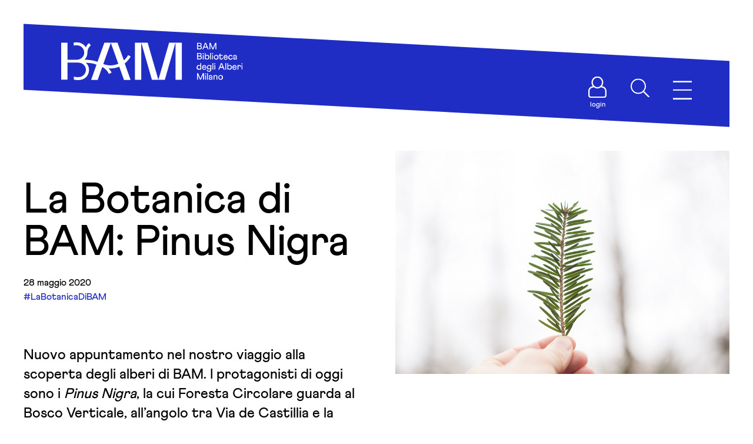

--- FILE ---
content_type: text/html; charset=UTF-8
request_url: https://bam.milano.it/la-botanica-di-bam-pinus-nigra/
body_size: 16703
content:
<!doctype html>
<html lang="it-IT">
  <head>
    <meta charset="utf-8">
    <meta name="viewport" content="width=device-width, initial-scale=1">
    <meta name='robots' content='index, follow, max-image-preview:large, max-snippet:-1, max-video-preview:-1' />
	<style>img:is([sizes="auto" i], [sizes^="auto," i]) { contain-intrinsic-size: 3000px 1500px }</style>
	<link rel="alternate" hreflang="it" href="https://bam.milano.it/la-botanica-di-bam-pinus-nigra/" />
<link rel="alternate" hreflang="x-default" href="https://bam.milano.it/la-botanica-di-bam-pinus-nigra/" />

	<!-- This site is optimized with the Yoast SEO plugin v20.12 - https://yoast.com/wordpress/plugins/seo/ -->
	<title>La Botanica di BAM: Pinus Nigra - BAM</title>
	<link rel="canonical" href="https://bam.milano.it/la-botanica-di-bam-pinus-nigra/" />
	<meta property="og:locale" content="it_IT" />
	<meta property="og:type" content="article" />
	<meta property="og:title" content="La Botanica di BAM: Pinus Nigra - BAM" />
	<meta property="og:description" content="Nuovo appuntamento nel nostro viaggio alla scoperta degli alberi di BAM. I protagonisti di oggi sono i Pinus Nigra, la cui Foresta Circolare guarda al Bosco Verticale, all’angolo tra Via &hellip; Continued" />
	<meta property="og:url" content="https://bam.milano.it/la-botanica-di-bam-pinus-nigra/" />
	<meta property="og:site_name" content="BAM" />
	<meta property="article:published_time" content="2020-05-28T16:06:15+00:00" />
	<meta property="article:modified_time" content="2023-12-01T14:57:34+00:00" />
	<meta property="og:image" content="https://bam.milano.it/app/uploads/2020/05/pinus-nigra.jpg" />
	<meta property="og:image:width" content="900" />
	<meta property="og:image:height" content="600" />
	<meta property="og:image:type" content="image/jpeg" />
	<meta name="author" content="eugenia.morato" />
	<meta name="twitter:card" content="summary_large_image" />
	<meta name="twitter:label1" content="Written by" />
	<meta name="twitter:data1" content="eugenia.morato" />
	<meta name="twitter:label2" content="Est. reading time" />
	<meta name="twitter:data2" content="1 minute" />
	<script type="application/ld+json" class="yoast-schema-graph">{"@context":"https://schema.org","@graph":[{"@type":"Article","@id":"https://bam.milano.it/la-botanica-di-bam-pinus-nigra/#article","isPartOf":{"@id":"https://bam.milano.it/la-botanica-di-bam-pinus-nigra/"},"author":{"name":"eugenia.morato","@id":"https://bam.milano.it/#/schema/person/e468f4f83b151062fce9d6b428e6dbd1"},"headline":"La Botanica di BAM: Pinus Nigra","datePublished":"2020-05-28T16:06:15+00:00","dateModified":"2023-12-01T14:57:34+00:00","mainEntityOfPage":{"@id":"https://bam.milano.it/la-botanica-di-bam-pinus-nigra/"},"wordCount":238,"publisher":{"@id":"https://bam.milano.it/#organization"},"image":{"@id":"https://bam.milano.it/la-botanica-di-bam-pinus-nigra/#primaryimage"},"thumbnailUrl":"https://bam.milano.it/app/uploads/2020/05/pinus-nigra.jpg","articleSection":["#LaBotanicaDiBAM"],"inLanguage":"it-IT"},{"@type":"WebPage","@id":"https://bam.milano.it/la-botanica-di-bam-pinus-nigra/","url":"https://bam.milano.it/la-botanica-di-bam-pinus-nigra/","name":"La Botanica di BAM: Pinus Nigra - BAM","isPartOf":{"@id":"https://bam.milano.it/#website"},"primaryImageOfPage":{"@id":"https://bam.milano.it/la-botanica-di-bam-pinus-nigra/#primaryimage"},"image":{"@id":"https://bam.milano.it/la-botanica-di-bam-pinus-nigra/#primaryimage"},"thumbnailUrl":"https://bam.milano.it/app/uploads/2020/05/pinus-nigra.jpg","datePublished":"2020-05-28T16:06:15+00:00","dateModified":"2023-12-01T14:57:34+00:00","breadcrumb":{"@id":"https://bam.milano.it/la-botanica-di-bam-pinus-nigra/#breadcrumb"},"inLanguage":"it-IT","potentialAction":[{"@type":"ReadAction","target":["https://bam.milano.it/la-botanica-di-bam-pinus-nigra/"]}]},{"@type":"ImageObject","inLanguage":"it-IT","@id":"https://bam.milano.it/la-botanica-di-bam-pinus-nigra/#primaryimage","url":"https://bam.milano.it/app/uploads/2020/05/pinus-nigra.jpg","contentUrl":"https://bam.milano.it/app/uploads/2020/05/pinus-nigra.jpg","width":900,"height":600},{"@type":"BreadcrumbList","@id":"https://bam.milano.it/la-botanica-di-bam-pinus-nigra/#breadcrumb","itemListElement":[{"@type":"ListItem","position":1,"name":"Home","item":"https://bam.milano.it/"},{"@type":"ListItem","position":2,"name":"Archivio","item":"https://bam.milano.it/news/"},{"@type":"ListItem","position":3,"name":"La Botanica di BAM: Pinus Nigra"}]},{"@type":"WebSite","@id":"https://bam.milano.it/#website","url":"https://bam.milano.it/","name":"BAM","description":"Biblioteca degli Alberi di Milano","publisher":{"@id":"https://bam.milano.it/#organization"},"potentialAction":[{"@type":"SearchAction","target":{"@type":"EntryPoint","urlTemplate":"https://bam.milano.it/?s={search_term_string}"},"query-input":"required name=search_term_string"}],"inLanguage":"it-IT"},{"@type":"Organization","@id":"https://bam.milano.it/#organization","name":"Biblioteca degli Alberi Milano","url":"https://bam.milano.it/","logo":{"@type":"ImageObject","inLanguage":"it-IT","@id":"https://bam.milano.it/#/schema/logo/image/","url":"https://staging.bam.milano.it/app/uploads/2019/02/logo-bam-fattura-e1549384980813.jpg","contentUrl":"https://staging.bam.milano.it/app/uploads/2019/02/logo-bam-fattura-e1549384980813.jpg","width":1000,"height":204,"caption":"Biblioteca degli Alberi Milano"},"image":{"@id":"https://bam.milano.it/#/schema/logo/image/"}},{"@type":"Person","@id":"https://bam.milano.it/#/schema/person/e468f4f83b151062fce9d6b428e6dbd1","name":"eugenia.morato","image":{"@type":"ImageObject","inLanguage":"it-IT","@id":"https://bam.milano.it/#/schema/person/image/","url":"https://secure.gravatar.com/avatar/7ca60bece01131b092f525e1fe585d0d?s=96&d=mm&r=g","contentUrl":"https://secure.gravatar.com/avatar/7ca60bece01131b092f525e1fe585d0d?s=96&d=mm&r=g","caption":"eugenia.morato"}}]}</script>
	<!-- / Yoast SEO plugin. -->


<link rel='dns-prefetch' href='//www.google.com' />
<link rel='dns-prefetch' href='//cdn.jsdelivr.net' />
<script>
window._wpemojiSettings = {"baseUrl":"https:\/\/s.w.org\/images\/core\/emoji\/15.0.3\/72x72\/","ext":".png","svgUrl":"https:\/\/s.w.org\/images\/core\/emoji\/15.0.3\/svg\/","svgExt":".svg","source":{"concatemoji":"https:\/\/bam.milano.it\/wp\/wp-includes\/js\/wp-emoji-release.min.js?ver=6.7.1"}};
/*! This file is auto-generated */
!function(i,n){var o,s,e;function c(e){try{var t={supportTests:e,timestamp:(new Date).valueOf()};sessionStorage.setItem(o,JSON.stringify(t))}catch(e){}}function p(e,t,n){e.clearRect(0,0,e.canvas.width,e.canvas.height),e.fillText(t,0,0);var t=new Uint32Array(e.getImageData(0,0,e.canvas.width,e.canvas.height).data),r=(e.clearRect(0,0,e.canvas.width,e.canvas.height),e.fillText(n,0,0),new Uint32Array(e.getImageData(0,0,e.canvas.width,e.canvas.height).data));return t.every(function(e,t){return e===r[t]})}function u(e,t,n){switch(t){case"flag":return n(e,"\ud83c\udff3\ufe0f\u200d\u26a7\ufe0f","\ud83c\udff3\ufe0f\u200b\u26a7\ufe0f")?!1:!n(e,"\ud83c\uddfa\ud83c\uddf3","\ud83c\uddfa\u200b\ud83c\uddf3")&&!n(e,"\ud83c\udff4\udb40\udc67\udb40\udc62\udb40\udc65\udb40\udc6e\udb40\udc67\udb40\udc7f","\ud83c\udff4\u200b\udb40\udc67\u200b\udb40\udc62\u200b\udb40\udc65\u200b\udb40\udc6e\u200b\udb40\udc67\u200b\udb40\udc7f");case"emoji":return!n(e,"\ud83d\udc26\u200d\u2b1b","\ud83d\udc26\u200b\u2b1b")}return!1}function f(e,t,n){var r="undefined"!=typeof WorkerGlobalScope&&self instanceof WorkerGlobalScope?new OffscreenCanvas(300,150):i.createElement("canvas"),a=r.getContext("2d",{willReadFrequently:!0}),o=(a.textBaseline="top",a.font="600 32px Arial",{});return e.forEach(function(e){o[e]=t(a,e,n)}),o}function t(e){var t=i.createElement("script");t.src=e,t.defer=!0,i.head.appendChild(t)}"undefined"!=typeof Promise&&(o="wpEmojiSettingsSupports",s=["flag","emoji"],n.supports={everything:!0,everythingExceptFlag:!0},e=new Promise(function(e){i.addEventListener("DOMContentLoaded",e,{once:!0})}),new Promise(function(t){var n=function(){try{var e=JSON.parse(sessionStorage.getItem(o));if("object"==typeof e&&"number"==typeof e.timestamp&&(new Date).valueOf()<e.timestamp+604800&&"object"==typeof e.supportTests)return e.supportTests}catch(e){}return null}();if(!n){if("undefined"!=typeof Worker&&"undefined"!=typeof OffscreenCanvas&&"undefined"!=typeof URL&&URL.createObjectURL&&"undefined"!=typeof Blob)try{var e="postMessage("+f.toString()+"("+[JSON.stringify(s),u.toString(),p.toString()].join(",")+"));",r=new Blob([e],{type:"text/javascript"}),a=new Worker(URL.createObjectURL(r),{name:"wpTestEmojiSupports"});return void(a.onmessage=function(e){c(n=e.data),a.terminate(),t(n)})}catch(e){}c(n=f(s,u,p))}t(n)}).then(function(e){for(var t in e)n.supports[t]=e[t],n.supports.everything=n.supports.everything&&n.supports[t],"flag"!==t&&(n.supports.everythingExceptFlag=n.supports.everythingExceptFlag&&n.supports[t]);n.supports.everythingExceptFlag=n.supports.everythingExceptFlag&&!n.supports.flag,n.DOMReady=!1,n.readyCallback=function(){n.DOMReady=!0}}).then(function(){return e}).then(function(){var e;n.supports.everything||(n.readyCallback(),(e=n.source||{}).concatemoji?t(e.concatemoji):e.wpemoji&&e.twemoji&&(t(e.twemoji),t(e.wpemoji)))}))}((window,document),window._wpemojiSettings);
</script>
<link rel='stylesheet' id='weather icons-css' href='https://bam.milano.it/app/plugins/weather-plugin/assets/weather-icons/css/weather-icons.css?ver=6.7.1' media='all' />
<link rel='stylesheet' id='tribe-events-pro-mini-calendar-block-styles-css' href='https://bam.milano.it/app/plugins/events-calendar-pro-mod/src/resources/css/tribe-events-pro-mini-calendar-block.min.css?ver=7.4.0' media='all' />
<style id='wp-emoji-styles-inline-css'>

	img.wp-smiley, img.emoji {
		display: inline !important;
		border: none !important;
		box-shadow: none !important;
		height: 1em !important;
		width: 1em !important;
		margin: 0 0.07em !important;
		vertical-align: -0.1em !important;
		background: none !important;
		padding: 0 !important;
	}
</style>
<link rel='stylesheet' id='wp-block-library-css' href='https://bam.milano.it/wp/wp-includes/css/dist/block-library/style.min.css?ver=6.7.1' media='all' />
<link rel='stylesheet' id='wc-memberships-blocks-css' href='https://bam.milano.it/app/plugins/woocommerce-memberships/assets/css/blocks/wc-memberships-blocks.min.css?ver=1.26.10' media='all' />
<style id='classic-theme-styles-inline-css'>
/*! This file is auto-generated */
.wp-block-button__link{color:#fff;background-color:#32373c;border-radius:9999px;box-shadow:none;text-decoration:none;padding:calc(.667em + 2px) calc(1.333em + 2px);font-size:1.125em}.wp-block-file__button{background:#32373c;color:#fff;text-decoration:none}
</style>
<style id='global-styles-inline-css'>
:root{--wp--preset--aspect-ratio--square: 1;--wp--preset--aspect-ratio--4-3: 4/3;--wp--preset--aspect-ratio--3-4: 3/4;--wp--preset--aspect-ratio--3-2: 3/2;--wp--preset--aspect-ratio--2-3: 2/3;--wp--preset--aspect-ratio--16-9: 16/9;--wp--preset--aspect-ratio--9-16: 9/16;--wp--preset--color--black: #000000;--wp--preset--color--cyan-bluish-gray: #abb8c3;--wp--preset--color--white: #ffffff;--wp--preset--color--pale-pink: #f78da7;--wp--preset--color--vivid-red: #cf2e2e;--wp--preset--color--luminous-vivid-orange: #ff6900;--wp--preset--color--luminous-vivid-amber: #fcb900;--wp--preset--color--light-green-cyan: #7bdcb5;--wp--preset--color--vivid-green-cyan: #00d084;--wp--preset--color--pale-cyan-blue: #8ed1fc;--wp--preset--color--vivid-cyan-blue: #0693e3;--wp--preset--color--vivid-purple: #9b51e0;--wp--preset--gradient--vivid-cyan-blue-to-vivid-purple: linear-gradient(135deg,rgba(6,147,227,1) 0%,rgb(155,81,224) 100%);--wp--preset--gradient--light-green-cyan-to-vivid-green-cyan: linear-gradient(135deg,rgb(122,220,180) 0%,rgb(0,208,130) 100%);--wp--preset--gradient--luminous-vivid-amber-to-luminous-vivid-orange: linear-gradient(135deg,rgba(252,185,0,1) 0%,rgba(255,105,0,1) 100%);--wp--preset--gradient--luminous-vivid-orange-to-vivid-red: linear-gradient(135deg,rgba(255,105,0,1) 0%,rgb(207,46,46) 100%);--wp--preset--gradient--very-light-gray-to-cyan-bluish-gray: linear-gradient(135deg,rgb(238,238,238) 0%,rgb(169,184,195) 100%);--wp--preset--gradient--cool-to-warm-spectrum: linear-gradient(135deg,rgb(74,234,220) 0%,rgb(151,120,209) 20%,rgb(207,42,186) 40%,rgb(238,44,130) 60%,rgb(251,105,98) 80%,rgb(254,248,76) 100%);--wp--preset--gradient--blush-light-purple: linear-gradient(135deg,rgb(255,206,236) 0%,rgb(152,150,240) 100%);--wp--preset--gradient--blush-bordeaux: linear-gradient(135deg,rgb(254,205,165) 0%,rgb(254,45,45) 50%,rgb(107,0,62) 100%);--wp--preset--gradient--luminous-dusk: linear-gradient(135deg,rgb(255,203,112) 0%,rgb(199,81,192) 50%,rgb(65,88,208) 100%);--wp--preset--gradient--pale-ocean: linear-gradient(135deg,rgb(255,245,203) 0%,rgb(182,227,212) 50%,rgb(51,167,181) 100%);--wp--preset--gradient--electric-grass: linear-gradient(135deg,rgb(202,248,128) 0%,rgb(113,206,126) 100%);--wp--preset--gradient--midnight: linear-gradient(135deg,rgb(2,3,129) 0%,rgb(40,116,252) 100%);--wp--preset--font-size--small: 13px;--wp--preset--font-size--medium: 20px;--wp--preset--font-size--large: 36px;--wp--preset--font-size--x-large: 42px;--wp--preset--font-family--inter: "Inter", sans-serif;--wp--preset--font-family--cardo: Cardo;--wp--preset--spacing--20: 0.44rem;--wp--preset--spacing--30: 0.67rem;--wp--preset--spacing--40: 1rem;--wp--preset--spacing--50: 1.5rem;--wp--preset--spacing--60: 2.25rem;--wp--preset--spacing--70: 3.38rem;--wp--preset--spacing--80: 5.06rem;--wp--preset--shadow--natural: 6px 6px 9px rgba(0, 0, 0, 0.2);--wp--preset--shadow--deep: 12px 12px 50px rgba(0, 0, 0, 0.4);--wp--preset--shadow--sharp: 6px 6px 0px rgba(0, 0, 0, 0.2);--wp--preset--shadow--outlined: 6px 6px 0px -3px rgba(255, 255, 255, 1), 6px 6px rgba(0, 0, 0, 1);--wp--preset--shadow--crisp: 6px 6px 0px rgba(0, 0, 0, 1);}:where(.is-layout-flex){gap: 0.5em;}:where(.is-layout-grid){gap: 0.5em;}body .is-layout-flex{display: flex;}.is-layout-flex{flex-wrap: wrap;align-items: center;}.is-layout-flex > :is(*, div){margin: 0;}body .is-layout-grid{display: grid;}.is-layout-grid > :is(*, div){margin: 0;}:where(.wp-block-columns.is-layout-flex){gap: 2em;}:where(.wp-block-columns.is-layout-grid){gap: 2em;}:where(.wp-block-post-template.is-layout-flex){gap: 1.25em;}:where(.wp-block-post-template.is-layout-grid){gap: 1.25em;}.has-black-color{color: var(--wp--preset--color--black) !important;}.has-cyan-bluish-gray-color{color: var(--wp--preset--color--cyan-bluish-gray) !important;}.has-white-color{color: var(--wp--preset--color--white) !important;}.has-pale-pink-color{color: var(--wp--preset--color--pale-pink) !important;}.has-vivid-red-color{color: var(--wp--preset--color--vivid-red) !important;}.has-luminous-vivid-orange-color{color: var(--wp--preset--color--luminous-vivid-orange) !important;}.has-luminous-vivid-amber-color{color: var(--wp--preset--color--luminous-vivid-amber) !important;}.has-light-green-cyan-color{color: var(--wp--preset--color--light-green-cyan) !important;}.has-vivid-green-cyan-color{color: var(--wp--preset--color--vivid-green-cyan) !important;}.has-pale-cyan-blue-color{color: var(--wp--preset--color--pale-cyan-blue) !important;}.has-vivid-cyan-blue-color{color: var(--wp--preset--color--vivid-cyan-blue) !important;}.has-vivid-purple-color{color: var(--wp--preset--color--vivid-purple) !important;}.has-black-background-color{background-color: var(--wp--preset--color--black) !important;}.has-cyan-bluish-gray-background-color{background-color: var(--wp--preset--color--cyan-bluish-gray) !important;}.has-white-background-color{background-color: var(--wp--preset--color--white) !important;}.has-pale-pink-background-color{background-color: var(--wp--preset--color--pale-pink) !important;}.has-vivid-red-background-color{background-color: var(--wp--preset--color--vivid-red) !important;}.has-luminous-vivid-orange-background-color{background-color: var(--wp--preset--color--luminous-vivid-orange) !important;}.has-luminous-vivid-amber-background-color{background-color: var(--wp--preset--color--luminous-vivid-amber) !important;}.has-light-green-cyan-background-color{background-color: var(--wp--preset--color--light-green-cyan) !important;}.has-vivid-green-cyan-background-color{background-color: var(--wp--preset--color--vivid-green-cyan) !important;}.has-pale-cyan-blue-background-color{background-color: var(--wp--preset--color--pale-cyan-blue) !important;}.has-vivid-cyan-blue-background-color{background-color: var(--wp--preset--color--vivid-cyan-blue) !important;}.has-vivid-purple-background-color{background-color: var(--wp--preset--color--vivid-purple) !important;}.has-black-border-color{border-color: var(--wp--preset--color--black) !important;}.has-cyan-bluish-gray-border-color{border-color: var(--wp--preset--color--cyan-bluish-gray) !important;}.has-white-border-color{border-color: var(--wp--preset--color--white) !important;}.has-pale-pink-border-color{border-color: var(--wp--preset--color--pale-pink) !important;}.has-vivid-red-border-color{border-color: var(--wp--preset--color--vivid-red) !important;}.has-luminous-vivid-orange-border-color{border-color: var(--wp--preset--color--luminous-vivid-orange) !important;}.has-luminous-vivid-amber-border-color{border-color: var(--wp--preset--color--luminous-vivid-amber) !important;}.has-light-green-cyan-border-color{border-color: var(--wp--preset--color--light-green-cyan) !important;}.has-vivid-green-cyan-border-color{border-color: var(--wp--preset--color--vivid-green-cyan) !important;}.has-pale-cyan-blue-border-color{border-color: var(--wp--preset--color--pale-cyan-blue) !important;}.has-vivid-cyan-blue-border-color{border-color: var(--wp--preset--color--vivid-cyan-blue) !important;}.has-vivid-purple-border-color{border-color: var(--wp--preset--color--vivid-purple) !important;}.has-vivid-cyan-blue-to-vivid-purple-gradient-background{background: var(--wp--preset--gradient--vivid-cyan-blue-to-vivid-purple) !important;}.has-light-green-cyan-to-vivid-green-cyan-gradient-background{background: var(--wp--preset--gradient--light-green-cyan-to-vivid-green-cyan) !important;}.has-luminous-vivid-amber-to-luminous-vivid-orange-gradient-background{background: var(--wp--preset--gradient--luminous-vivid-amber-to-luminous-vivid-orange) !important;}.has-luminous-vivid-orange-to-vivid-red-gradient-background{background: var(--wp--preset--gradient--luminous-vivid-orange-to-vivid-red) !important;}.has-very-light-gray-to-cyan-bluish-gray-gradient-background{background: var(--wp--preset--gradient--very-light-gray-to-cyan-bluish-gray) !important;}.has-cool-to-warm-spectrum-gradient-background{background: var(--wp--preset--gradient--cool-to-warm-spectrum) !important;}.has-blush-light-purple-gradient-background{background: var(--wp--preset--gradient--blush-light-purple) !important;}.has-blush-bordeaux-gradient-background{background: var(--wp--preset--gradient--blush-bordeaux) !important;}.has-luminous-dusk-gradient-background{background: var(--wp--preset--gradient--luminous-dusk) !important;}.has-pale-ocean-gradient-background{background: var(--wp--preset--gradient--pale-ocean) !important;}.has-electric-grass-gradient-background{background: var(--wp--preset--gradient--electric-grass) !important;}.has-midnight-gradient-background{background: var(--wp--preset--gradient--midnight) !important;}.has-small-font-size{font-size: var(--wp--preset--font-size--small) !important;}.has-medium-font-size{font-size: var(--wp--preset--font-size--medium) !important;}.has-large-font-size{font-size: var(--wp--preset--font-size--large) !important;}.has-x-large-font-size{font-size: var(--wp--preset--font-size--x-large) !important;}
:where(.wp-block-post-template.is-layout-flex){gap: 1.25em;}:where(.wp-block-post-template.is-layout-grid){gap: 1.25em;}
:where(.wp-block-columns.is-layout-flex){gap: 2em;}:where(.wp-block-columns.is-layout-grid){gap: 2em;}
:root :where(.wp-block-pullquote){font-size: 1.5em;line-height: 1.6;}
</style>
<link rel='stylesheet' id='wpml-blocks-css' href='https://bam.milano.it/app/plugins/sitepress-multilingual-cms/dist/css/blocks/styles.css?ver=4.6.15' media='all' />
<style id='woocommerce-inline-inline-css'>
.woocommerce form .form-row .required { visibility: visible; }
</style>
<link rel='stylesheet' id='wpml-legacy-horizontal-list-0-css' href='https://bam.milano.it/app/plugins/sitepress-multilingual-cms/templates/language-switchers/legacy-list-horizontal/style.min.css?ver=1' media='all' />
<style id='wpml-legacy-horizontal-list-0-inline-css'>
.wpml-ls-statics-footer a, .wpml-ls-statics-footer .wpml-ls-sub-menu a, .wpml-ls-statics-footer .wpml-ls-sub-menu a:link, .wpml-ls-statics-footer li:not(.wpml-ls-current-language) .wpml-ls-link, .wpml-ls-statics-footer li:not(.wpml-ls-current-language) .wpml-ls-link:link {color:#444444;background-color:#ffffff;}.wpml-ls-statics-footer a, .wpml-ls-statics-footer .wpml-ls-sub-menu a:hover,.wpml-ls-statics-footer .wpml-ls-sub-menu a:focus, .wpml-ls-statics-footer .wpml-ls-sub-menu a:link:hover, .wpml-ls-statics-footer .wpml-ls-sub-menu a:link:focus {color:#000000;background-color:#eeeeee;}.wpml-ls-statics-footer .wpml-ls-current-language > a {color:#444444;background-color:#ffffff;}.wpml-ls-statics-footer .wpml-ls-current-language:hover>a, .wpml-ls-statics-footer .wpml-ls-current-language>a:focus {color:#000000;background-color:#eeeeee;}
</style>
<link rel='stylesheet' id='brands-styles-css' href='https://bam.milano.it/app/plugins/woocommerce/assets/css/brands.css?ver=9.6.1' media='all' />
<link rel='stylesheet' id='wc-memberships-frontend-css' href='https://bam.milano.it/app/plugins/woocommerce-memberships/assets/css/frontend/wc-memberships-frontend.min.css?ver=1.26.10' media='all' />
<link rel='stylesheet' id='app/0-css' href='https://bam.milano.it/app/themes/bam-2022/public/app.e27602.css' media='all' />
<link rel='stylesheet' id='checkin/0-css' href='https://bam.milano.it/app/themes/bam-2022/public/checkin.ef5f5b.css' media='all' />
<script id="wpml-cookie-js-extra">
var wpml_cookies = {"wp-wpml_current_language":{"value":"it","expires":1,"path":"\/"}};
var wpml_cookies = {"wp-wpml_current_language":{"value":"it","expires":1,"path":"\/"}};
</script>
<script src="https://bam.milano.it/app/plugins/sitepress-multilingual-cms/res/js/cookies/language-cookie.js?ver=4.6.15" id="wpml-cookie-js" defer data-wp-strategy="defer"></script>
<script src="https://bam.milano.it/wp/wp-includes/js/jquery/jquery.min.js?ver=3.7.1" id="jquery-core-js"></script>
<script src="https://bam.milano.it/wp/wp-includes/js/jquery/jquery-migrate.min.js?ver=3.4.1" id="jquery-migrate-js"></script>
<script src="https://bam.milano.it/app/plugins/recaptcha-woo/js/rcfwc.js?ver=1.0" id="rcfwc-js-js" defer data-wp-strategy="defer"></script>
<script src="https://www.google.com/recaptcha/api.js?explicit&amp;hl=it_IT" id="recaptcha-js" defer data-wp-strategy="defer"></script>
<script src="https://bam.milano.it/app/plugins/woocommerce/assets/js/jquery-blockui/jquery.blockUI.min.js?ver=2.7.0-wc.9.6.1" id="jquery-blockui-js" defer data-wp-strategy="defer"></script>
<script src="https://bam.milano.it/app/plugins/woocommerce/assets/js/js-cookie/js.cookie.min.js?ver=2.1.4-wc.9.6.1" id="js-cookie-js" defer data-wp-strategy="defer"></script>
<script id="woocommerce-js-extra">
var woocommerce_params = {"ajax_url":"\/wp\/wp-admin\/admin-ajax.php","wc_ajax_url":"\/?wc-ajax=%%endpoint%%"};
</script>
<script src="https://bam.milano.it/app/plugins/woocommerce/assets/js/frontend/woocommerce.min.js?ver=9.6.1" id="woocommerce-js" defer data-wp-strategy="defer"></script>
<link rel="https://api.w.org/" href="https://bam.milano.it/wp-json/" /><link rel="alternate" title="JSON" type="application/json" href="https://bam.milano.it/wp-json/wp/v2/posts/23770" /><link rel="EditURI" type="application/rsd+xml" title="RSD" href="https://bam.milano.it/wp/xmlrpc.php?rsd" />
<meta name="generator" content="WordPress 6.7.1" />
<meta name="generator" content="WooCommerce 9.6.1" />
<link rel='shortlink' href='https://bam.milano.it/?p=23770' />
<link rel="alternate" title="oEmbed (JSON)" type="application/json+oembed" href="https://bam.milano.it/wp-json/oembed/1.0/embed?url=https%3A%2F%2Fbam.milano.it%2Fla-botanica-di-bam-pinus-nigra%2F" />
<link rel="alternate" title="oEmbed (XML)" type="text/xml+oembed" href="https://bam.milano.it/wp-json/oembed/1.0/embed?url=https%3A%2F%2Fbam.milano.it%2Fla-botanica-di-bam-pinus-nigra%2F&#038;format=xml" />
<meta name="generator" content="WPML ver:4.6.15 stt:1,27;" />
<meta name="et-api-version" content="v1"><meta name="et-api-origin" content="https://bam.milano.it"><link rel="https://theeventscalendar.com/" href="https://bam.milano.it/wp-json/tribe/tickets/v1/" /><meta name="tec-api-version" content="v1"><meta name="tec-api-origin" content="https://bam.milano.it"><link rel="alternate" href="https://bam.milano.it/wp-json/tribe/events/v1/" />	<noscript><style>.woocommerce-product-gallery{ opacity: 1 !important; }</style></noscript>
	<style class='wp-fonts-local'>
@font-face{font-family:Inter;font-style:normal;font-weight:300 900;font-display:fallback;src:url('https://bam.milano.it/app/plugins/woocommerce/assets/fonts/Inter-VariableFont_slnt,wght.woff2') format('woff2');font-stretch:normal;}
@font-face{font-family:Cardo;font-style:normal;font-weight:400;font-display:fallback;src:url('https://bam.milano.it/app/plugins/woocommerce/assets/fonts/cardo_normal_400.woff2') format('woff2');}
</style>
		<style id="wp-custom-css">
			.virgilio_sieni_consent .ginput_container_consent {
	display:flex;
}
.virgilio_sieni_consent .ginput_container_consent > input {
	margin-right:1rem;
	margin-top: 0.375rem;
}		</style>
		    <script type="text/plain" data-cookiecategory="marketing">
      !function(f,b,e,v,n,t,s)
      {if(f.fbq)return;n=f.fbq=function(){n.callMethod?
      n.callMethod.apply(n,arguments):n.queue.push(arguments)};
      if(!f._fbq)f._fbq=n;n.push=n;n.loaded=!0;n.version='2.0';
      n.queue=[];t=b.createElement(e);t.async=!0;
      t.src=v;s=b.getElementsByTagName(e)[0];
      s.parentNode.insertBefore(t,s)}(window, document,'script',
      'https://connect.facebook.net/en_US/fbevents.js');
      fbq('init', '787850284962844');
      fbq('track', 'PageView');
    </script>
    <noscript><img height="1" width="1" style="display:none"
      src="https://www.facebook.com/tr?id=787850284962844&ev=PageView&noscript=1"
    /></noscript>
    <!-- End Facebook Pixel Code -->
  </head>

  <body class="post-template-default single single-post postid-23770 single-format-standard wp-embed-responsive theme-bam-2022 woocommerce-no-js tribe-no-js tec-no-tickets-on-recurring tec-no-rsvp-on-recurring la-botanica-di-bam-pinus-nigra tribe-theme-bam-2022">
        
    <div id="app">
      <a class="sr-only focus:not-sr-only" href="#main">
  Skip to content
</a>

<header id="header" class="w-full absolute z-30 sm:mt-6">
  <div class="relative md:container">
    <div id="header_content" class="flex w-full justify-between md:py-12">
      <div class="relative w-full py-6 transform md:skew-y-3 origin-center bg-blue ">
        <div class="flex items-center justify-between px-4 sm:px-10 md:px-16">
          <div class="relative transform md:-skew-y-3 origin-center">
            <a class="brand" href="https://bam.milano.it/">
              <img class="h-10 md:h-16 w-auto relative md:-top-1" width="300" height="62" src="https://bam.milano.it/app/themes/bam-2022/public/images/bam_logo.3ebff0.svg" alt="BAM">
            </a>
          </div>
          <nav class="flex space-x-6 md:space-x-10">
            <div class="hidden md:block transform md:-skew-y-3 origin-center">
              <a href="https://bam.milano.it/account/">
                                <img class="w-6 md:w-8 mx-auto" src="https://bam.milano.it/app/themes/bam-2022/public/images/icons/user_icon.b3e106.svg">
                                <div class="absolute w-16 text-white text-center text-xs mt-1 transform -translate-x-1/2 left-1/2">login</div>
              </a>
            </div>
            <div class="transform md:-skew-y-3 origin-center">
              <div id="searchButton" class="cursor-pointer">
                <img class="w-6 md:w-8 mx-auto" src="https://bam.milano.it/app/themes/bam-2022/public/images/icons/search_icon.d4a954.svg">
              </div>
            </div>
            <div class="transform md:-skew-y-3 origin-center">
              <div id="menuButton" class="cursor-pointer">
                <img class="w-6 md:w-8 mx-auto" src="https://bam.milano.it/app/themes/bam-2022/public/images/icons/menu_icon.18196a.svg">
              </div>
            </div>
          </nav>
        </div>
      </div>
    </div>
  </div>
</header>
<div id="banner__spacer" class="md:py-12">
  <div class="container w-full py-6 transform md:skew-y-3 origin-center">
    <div class="h-10 md:h-16"></div>
  </div>
</div>

<div id="menu" class="hidden w-full fixed h-screen bg-blue text-white top-0 z-40">
  <div id="punta-ghglttn" class="absolute bottom-0 bg-blue w-full h-24 md:h-36 transform skew-y-3 translate-y-1/2 origin-center"></div>
  <div class="relative w-full px-8 py-16 md:py-32 h-screen overflow-y-auto overflow-x-hidden z-10">
    <nav class="nav-primary" aria-label="Primary Navigation">
      <ul class="grid md:grid-cols-4 gap-y-12 md:gap-y-20 lg:gap-y-24 gap-x-8 md:gap-x-4 xl:gap-x-8">
                        <li>
                    <div class="menu_link_shader relative overflow-hidden">
              
              <a href="https://bam.milano.it/programma/" class="block text-3xl xl:text-4xl 2xl:text-5xl 2xl:leading-tight ">Programma</a>
                      </div>
                                <ul class="mt-5 md:mt-7 text-base xl:text-2xl xl:leading-tight space-y-2">
                          <li>
                <div class="menu_link_shader relative overflow-hidden">
                  <a class=" block " href="https://bam.milano.it/programma/">Scopri gli eventi culturali di BAM!</a>
                </div>
              </li>
                          <li>
                <div class="menu_link_shader relative overflow-hidden">
                  <a class="text-magenta block " href="https://bam.milano.it/bam-podcast-fair-play/">BAM Podcast: FAIR PLAY</a>
                </div>
              </li>
                        </ul>
                  </li>
                                <li>
                    <div class="menu_link_shader relative overflow-hidden">
              
              <a href="https://bam.milano.it/il-progetto/" class="block text-3xl xl:text-4xl 2xl:text-5xl 2xl:leading-tight ">Parco</a>
                      </div>
                                <ul class="mt-5 md:mt-7 text-base xl:text-2xl xl:leading-tight space-y-2">
                          <li>
                <div class="menu_link_shader relative overflow-hidden">
                  <a class=" block " href="https://bam.milano.it/il-progetto/">Progetto</a>
                </div>
              </li>
                          <li>
                <div class="menu_link_shader relative overflow-hidden">
                  <a class=" block " href="https://bam.milano.it/mappa/">Mappa</a>
                </div>
              </li>
                          <li>
                <div class="menu_link_shader relative overflow-hidden">
                  <a class=" block " href="https://bam.milano.it/collezione-botanica/">Collezione botanica</a>
                </div>
              </li>
                          <li>
                <div class="menu_link_shader relative overflow-hidden">
                  <a class=" block " href="https://bam.milano.it/percorsi-botanici/">Percorsi Botanici</a>
                </div>
              </li>
                          <li>
                <div class="menu_link_shader relative overflow-hidden">
                  <a class=" block " href="https://bam.milano.it/bam-birds/">Fauna</a>
                </div>
              </li>
                          <li>
                <div class="menu_link_shader relative overflow-hidden">
                  <a class=" block " href="https://bam.milano.it/news/">Accad(d)e al parco</a>
                </div>
              </li>
                          <li>
                <div class="menu_link_shader relative overflow-hidden">
                  <a class="text-magenta block " href="https://bam.milano.it/il-roseto-di-bam-oasi-degli-insetti-e-delle-farfalle/">Il Roseto di BAM</a>
                </div>
              </li>
                        </ul>
                  </li>
                                <li>
                    <div class="menu_link_shader relative overflow-hidden">
              
              <a href="https://bam.milano.it/bamfriend/" class="block text-3xl xl:text-4xl 2xl:text-5xl 2xl:leading-tight ">BAM Friend!</a>
                      </div>
                                <ul class="mt-5 md:mt-7 text-base xl:text-2xl xl:leading-tight space-y-2">
                          <li>
                <div class="menu_link_shader relative overflow-hidden">
                  <a class=" block " href="https://bam.milano.it/bamfriend/">Diventa BAM Friend!</a>
                </div>
              </li>
                          <li>
                <div class="menu_link_shader relative overflow-hidden">
                  <a class=" block " href="https://bam.milano.it/bamfriend/elenco-bam-friends/">I nostri BAM Friend!</a>
                </div>
              </li>
                          <li>
                <div class="menu_link_shader relative overflow-hidden">
                  <a class=" block " href="/account">Accedi alla tua area privata</a>
                </div>
              </li>
                        </ul>
                  </li>
                                <li>
                    <div class="menu_link_shader relative overflow-hidden">
              
              <a href="https://bam.milano.it/mission/" class="block text-3xl xl:text-4xl 2xl:text-5xl 2xl:leading-tight ">Chi siamo</a>
                      </div>
                                <ul class="mt-5 md:mt-7 text-base xl:text-2xl xl:leading-tight space-y-2">
                          <li>
                <div class="menu_link_shader relative overflow-hidden">
                  <a class=" block " href="https://bam.milano.it/mission/">Mission</a>
                </div>
              </li>
                          <li>
                <div class="menu_link_shader relative overflow-hidden">
                  <a class=" block " href="https://bam.milano.it/management/">Management &#038; staff</a>
                </div>
              </li>
                          <li>
                <div class="menu_link_shader relative overflow-hidden">
                  <a class=" block " href="https://bam.milano.it/our-community/">La nostra community</a>
                </div>
              </li>
                          <li>
                <div class="menu_link_shader relative overflow-hidden">
                  <a class=" block " href="https://bam.milano.it/la-storia/">Storia</a>
                </div>
              </li>
                          <li>
                <div class="menu_link_shader relative overflow-hidden">
                  <a class=" block " href="https://bam.milano.it/il-parco-e-laccessibilita/">Il Roseto di BAM e l’accessibilità</a>
                </div>
              </li>
                          <li>
                <div class="menu_link_shader relative overflow-hidden">
                  <a class=" block " href="https://bam.milano.it/privacy-policy/">Privacy Policy</a>
                </div>
              </li>
                        </ul>
                  </li>
                                <li>
                    <div class="menu_link_shader relative overflow-hidden">
                        <p class="block text-3xl xl:text-4xl 2xl:text-5xl 2xl:leading-tight ">Sostieni</p>
                      </div>
                                <ul class="mt-5 md:mt-7 text-base xl:text-2xl xl:leading-tight space-y-2">
                          <li>
                <div class="menu_link_shader relative overflow-hidden">
                  <a class=" block " href="https://bam.milano.it/radici/">Radici – Adotta il tuo albero</a>
                </div>
              </li>
                          <li>
                <div class="menu_link_shader relative overflow-hidden">
                  <a class=" block " href="https://bam.milano.it/support/dona/">Dona</a>
                </div>
              </li>
                          <li>
                <div class="menu_link_shader relative overflow-hidden">
                  <a class=" block " href="https://bam.milano.it/volunteers/">Diventa volontario</a>
                </div>
              </li>
                          <li>
                <div class="menu_link_shader relative overflow-hidden">
                  <a class=" block " href="https://bam.milano.it/spazi/">Spazi</a>
                </div>
              </li>
                        </ul>
                  </li>
                                <li>
                    <div class="menu_link_shader relative overflow-hidden">
                        <p class="block text-3xl xl:text-4xl 2xl:text-5xl 2xl:leading-tight ">Ci sostengono</p>
                      </div>
                                <ul class="mt-5 md:mt-7 text-base xl:text-2xl xl:leading-tight space-y-2">
                          <li>
                <div class="menu_link_shader relative overflow-hidden">
                  <a class=" block " href="https://bam.milano.it/grant/">Grant</a>
                </div>
              </li>
                          <li>
                <div class="menu_link_shader relative overflow-hidden">
                  <a class=" block " href="https://bam.milano.it/park-ambassador/">Park Ambassador</a>
                </div>
              </li>
                          <li>
                <div class="menu_link_shader relative overflow-hidden">
                  <a class=" block " href="https://bam.milano.it/partner/">Partner &amp; Supporter</a>
                </div>
              </li>
                          <li>
                <div class="menu_link_shader relative overflow-hidden">
                  <a class=" block " href="https://bam.milano.it/corporate-friend/">Corporate Friend</a>
                </div>
              </li>
                          <li>
                <div class="menu_link_shader relative overflow-hidden">
                  <a class=" block " href="https://bam.milano.it/support/bam-retail/">Retail BAM friend</a>
                </div>
              </li>
                        </ul>
                  </li>
                                <li>
                    <div class="menu_link_shader relative overflow-hidden">
              
              <a href="https://bam.milano.it/contatti/" class="block text-3xl xl:text-4xl 2xl:text-5xl 2xl:leading-tight ">Contatti</a>
                      </div>
                            </li>
                                <li>
                    <div class="menu_link_shader relative overflow-hidden">
              
              <a href="https://bam.milano.it/account/" class="block text-3xl xl:text-4xl 2xl:text-5xl 2xl:leading-tight non-logged">Il mio BAM</a>
                      </div>
                                <ul class="mt-5 md:mt-7 text-base xl:text-2xl xl:leading-tight space-y-2">
                          <li>
                <div class="menu_link_shader relative overflow-hidden">
                  <a class=" block " href="/account">Login</a>
                </div>
              </li>
                          <li>
                <div class="menu_link_shader relative overflow-hidden">
                  <a class=" block " href="/account/registrazione/">Registrati</a>
                </div>
              </li>
                        </ul>
                  </li>
                                      </ul>
    </nav>

    <div class="relative">
      <img class="absolute bottom-0 left-0 hidden md:block -translate-x-10 translate-y-[calc(100%+10rem)]" src="https://bam.milano.it/app/themes/bam-2022/public/images/svg/natale-mix-animated-shapes-4.0eb5f3.svg" loading="lazy" width="632" height="311" />
    </div>

    <img class="absolute top-36 right-0 md:hidden" src="https://bam.milano.it/app/themes/bam-2022/public/images/svg/natale-mix-animated-shapes-5.a49b24.svg" loading="lazy"  width="97" height="1002" />

    <div id="closeMenuButton" class="right-4 top-4 md:right-12 md:top-12 absolute text-white p-5 cursor-pointer"><svg pointer-events="none" width="35" height="35" viewBox="0 0 20 20" xmlns="http://www.w3.org/2000/svg"><line pointer-events="none" fill="none" stroke="currentColor" stroke-width="1.4" x1="1" y1="1" x2="19" y2="19"></line><line pointer-events="none" fill="none" stroke="currentColor" stroke-width="1.4" x1="19" y1="1" x2="1" y2="19"></line></svg>
</div>
    <div class="relative mt-20 xl:shrink-0 xl:mt-16 flex justify-center xl:justify-end xl:items-end">
      <div>
        <div id="menu_diventabamfriend" class="relative inline md:block px-7 py-5">
                    <a href="https://bam.milano.it/bamfriend/">
            <div class="absolute w-full h-full bg-green hover:text-blue transform -skew-y-3 -translate-x-6 -translate-y-5"></div>
            <div class="text-3xl inline md:block xl:text-4xl 2xl:text-5xl relative">Diventa<br> BAM FRIEND</div>
          </a>
        </div>
        <div class="text-white text-4xl lg:text-5xl my-8 lg:my-12 flex justify-center divide-x-2 divide-white">
                                    <a class="px-2 cursor-pointer block leading-10 hover:underline  font-bold " href="https://bam.milano.it/la-botanica-di-bam-pinus-nigra/">it</a>
                          <a class="px-2 cursor-pointer block leading-10 hover:underline " href="https://bam.milano.it/en/">en</a>
            
            
                              </div>
      </div>
    </div>

    <img class="absolute top-0 left-0 hidden md:block" src="https://bam.milano.it/app/themes/bam-2022/public/images/svg/natale-mix-animated-shapes-3.1232bf.svg" loading="lazy" width="282" height="120" />

  </div>

</div>


<div id="search" class="hidden w-full fixed h-screen bg-green text-white top-0 z-40">
  <div id="punta-ghglttn_search" class="absolute bottom-0 bg-green w-full h-24 md:h-36 transform skew-y-3 translate-y-1/2 origin-center"></div>
  <div class="relative w-full px-8 py-16 md:py-32 space-y-3 md:space-y-4">
    <div class="search_element text-xl md:text-2xl">Scrivi nella riga sottostante <br>e premi invio per effettuare la ricerca</div>
    <form action="/" method="get">
      <input name="s" type="text" class="search_element w-full font-semibold bg-transparent border-none focus:outline-0 focus:outline-transparent underline text-3xl md:text-5xl lg:text-7xl xl:text-9xl focus:text-blue text-white" placeholder="                                                                     ">
      <div class="flex justify-end">
        <input type="submit" class="cursor-pointer" value="Cerca">
      </div>
    </form>
    
  </div>
  <div id="closeSearchButton" class="right-0 top-0 md:right-12 md:top-12 absolute text-white p-5 cursor-pointer"><svg pointer-events="none" width="35" height="35" viewBox="0 0 20 20" xmlns="http://www.w3.org/2000/svg"><line pointer-events="none" fill="none" stroke="currentColor" stroke-width="1.4" x1="1" y1="1" x2="19" y2="19"></line><line pointer-events="none" fill="none" stroke="currentColor" stroke-width="1.4" x1="19" y1="1" x2="1" y2="19"></line></svg>
</div>
</div>

<div class="fixed bottom-0 bg-blue text-white w-full px-6 pt-3 pb-1 md:hidden z-50 flex items.center justify-between">
  <a class="flex flex-col gap-y-1 items-center" href="https://bam.milano.it/account/">
          <img class="h-8" src="https://bam.milano.it/app/themes/bam-2022/public/images/icons/user_icon.b3e106.svg">
        <p>login</p>
  </a>
  <a class="flex flex-col gap-y-1 items-center" href="https://bam.milano.it/programma/">
    <img class="h-8" src="https://bam.milano.it/app/themes/bam-2022/public/images/icons/calendar_icon.e3fa1f.svg">
    <p>eventi</p>
  </a>
  <a class="flex flex-col gap-y-1 items-center" href="https://bam.milano.it/bamfriend/">
    <img class="h-8" src="https://bam.milano.it/app/themes/bam-2022/public/images/icons/heart_icon.37e5c6.svg">
    <p>sostieni</p>
  </a>
</div>


  <main id="main" class="main min-h-full">
           <article class="post-23770 post type-post status-publish format-standard has-post-thumbnail hentry category-labotanicadibam">
  <div class="container grid md:grid-cols-2 gap-6 md:gap-12 xl:gap-16 md:mt-12 md:mb-40">
    <div class="sticky_container md:order-last relative">
      <div  class="md:sticky top-40">
                <img class="lozad w-full aspect-square object-cover" data-src="https://bam.milano.it/app/uploads/2020/05/pinus-nigra.jpg" alt="La Botanica di BAM: Pinus Nigra">

      </div>
    </div>
          <div class="sticky_trigger">
        <h1 class="text-3xl md:text-5xl xl:text-7xl">La Botanica di BAM: Pinus Nigra</h1>
        <div class="mt-3 md:mt-5"><time class="card-post-date">
      28 maggio 2020
  </time>

      <div>
          <a class="text-blue hover:underline" href="https://bam.milano.it/category/labotanicadibam/">#LaBotanicaDiBAM</a>
        </div>
</div>
        <div class="text-xl md:text-2xl mt-8 md:mt-12 content_style"><div style="height:23px" aria-hidden="true" class="wp-block-spacer"></div><p>Nuovo appuntamento nel nostro viaggio alla scoperta degli alberi di BAM. I protagonisti di oggi sono i <em>Pinus Nigra</em>, la cui Foresta Circolare guarda al Bosco Verticale, all’angolo tra Via de Castillia e la Passeggiata Veronelli.</p><div style="height:23px" aria-hidden="true" class="wp-block-spacer"></div><p>Appartenente alla famiglia delle Pinaceae, il <strong>Pino Nero </strong>raggiunge in genere i 20-30 metri d’altezza ed è caratterizzato da una chioma densa che nelle piante più giovani ha una forma piramidale, mentre in quelle adulte è più arrotondata con la cima appiattita. </p><p>Tra i suoi elementi distintivi ci sono le foglie sempreverdi aghiformi verde scuro e una corteccia spessa suddivisa in placche di colore grigio-nero, da cui questa specie prende il nome.</p><figure class="wp-block-image"><img fetchpriority="high" decoding="async" width="720" height="720" src="https://staging.bam.milano.it/app/uploads/2018/08/PINUS-NIGRA.jpg" alt="" class="wp-image-444" srcset="https://bam.milano.it/app/uploads/2018/08/PINUS-NIGRA.jpg 720w, https://bam.milano.it/app/uploads/2018/08/PINUS-NIGRA-150x150.jpg 150w, https://bam.milano.it/app/uploads/2018/08/PINUS-NIGRA-300x300.jpg 300w, https://bam.milano.it/app/uploads/2018/08/PINUS-NIGRA-600x600.jpg 600w, https://bam.milano.it/app/uploads/2018/08/PINUS-NIGRA-100x100.jpg 100w" sizes="(max-width: 720px) 100vw, 720px" /></figure><p>  Tra aprile e giugno avviene la fioritura ma, al posto dei fiori, questa pianta presenta due strutture riproduttive: i macrosporofili, che sono piccoli coni di colore rosso che compaiono in coppie, e i microsporofili, piccoli coni ovoidali giallo-dorato. </p><p>I “frutti” sono pigne di colore scuro che compaiono singole o a gruppi di 2-4 nelle piante e che presentano all’interno pinoli, commestibili come quelli del Pino domestico.</p><p>Una curiosità su questa specie? Secondo quanto riporta Virgilio, fa parte degli alberi il cui legno fu usato per la costruzione del famoso cavallo di Troia, in particolare per la realizzazione dei chiavistelli che chiudevano la porticina nascosta sul fianco del cavallo!</p><p>Per leggere altre informazioni e curiosità sui <em>Pinus Nigra</em>, potete visitare la scheda botanica <a href="https://staging.bam.milano.it/the-park/collezione-botanica/#ce_04   ">qui</a>.<br> </p></div>
      </div>
      </div>
  <div class="container">
    
      </div>
</article>
<script>
 /*  document.addEventListener('DOMContentLoaded', () => {
    gsap.registerPlugin(ScrollTrigger);

    var container = document.querySelector('.sticky_container')
    var target = document.querySelector('.sticky_target')

    ScrollTrigger.matchMedia({

      // md
      "(min-width: 845px)": function() {
        ScrollTrigger.create({
          trigger: target,
          endTrigger: container,
          pin: target,
          start: 'center center',
          end: () => { return 'bottom+=' + ( window.innerHeight - target.getBoundingClientRect().height ) / 2 + ' bottom' },
        });
      }
    });
}); */
</script>
    </main>

  
<div class="text-center mt-7">
    <div class="text-xl mb-4">
      Condividi su
    </div>

    

<div class="entry-share">
  <ul class="entry-share-btns flex justify-center gap-4">
                  <li class="entry-share-btn entry-share-btn-twitter inline-block py-1 px-3 bg-blue hover:bg-azure text-white hover:text-blue transition-colors">
                <a href="https://twitter.com/intent/tweet?text=La+Botanica+di+BAM%3A+Pinus+Nigra&amp;url=https%3A%2F%2Fbam.milano.it%2Fla-botanica-di-bam-pinus-nigra%2F" title="Share on Twitter" target="_blank">
                  <div>
                  <div class="entry-share-btn-icon fill-white inline-block sm:mr-2 relative top-1" aria-hidden="true">
                    <svg class="w-4 h-4" version="1.1" x="0px" y="0px" width="24px" height="24px" viewBox="0 0 24 24" enable-background="new 0 0 24 24" xml:space="preserve">
                      <g><path d="M23.444,4.834c-0.814,0.363-1.5,0.375-2.228,0.016c0.938-0.562,0.981-0.957,1.32-2.019c-0.878,0.521-1.851,0.9-2.886,1.104 C18.823,3.053,17.642,2.5,16.335,2.5c-2.51,0-4.544,2.036-4.544,4.544c0,0.356,0.04,0.703,0.117,1.036 C8.132,7.891,4.783,6.082,2.542,3.332C2.151,4.003,1.927,4.784,1.927,5.617c0,1.577,0.803,2.967,2.021,3.782 C3.203,9.375,2.503,9.171,1.891,8.831C1.89,8.85,1.89,8.868,1.89,8.888c0,2.202,1.566,4.038,3.646,4.456 c-0.666,0.181-1.368,0.209-2.053,0.079c0.579,1.804,2.257,3.118,4.245,3.155C5.783,18.102,3.372,18.737,1,18.459 C3.012,19.748,5.399,20.5,7.966,20.5c8.358,0,12.928-6.924,12.928-12.929c0-0.198-0.003-0.393-0.012-0.588 C21.769,6.343,22.835,5.746,23.444,4.834z"/></g>
                    </svg>
                  </div>
                  <span class="hidden sm:inline-block">Twitter</span>
                </div>
                </a>
              </li>
                          <li class="entry-share-btn entry-share-btn-facebook inline-block py-1 px-3 bg-blue hover:bg-azure text-white hover:text-blue transition-colors">
                <a href="https://www.facebook.com/sharer/sharer.php?u=https%3A%2F%2Fbam.milano.it%2Fla-botanica-di-bam-pinus-nigra%2F" title="Share on Facebook" target="_blank">
                  <div class="entry-share-btn-icon fill-white inline-block sm:mr-2 relative top-1" aria-hidden="true">
                    <svg class="w-4 h-4" version="1.1" x="0px" y="0px" width="24px" height="24px" viewBox="0 0 24 24" enable-background="new 0 0 24 24" xml:space="preserve">
                      <g><path d="M18.768,7.465H14.5V5.56c0-0.896,0.594-1.105,1.012-1.105s2.988,0,2.988,0V0.513L14.171,0.5C10.244,0.5,9.5,3.438,9.5,5.32 v2.145h-3v4h3c0,5.212,0,12,0,12h5c0,0,0-6.85,0-12h3.851L18.768,7.465z"/></g>
                    </svg>
                  </div>
                  <span class="hidden sm:inline-block">Facebook</span>
                </a>
              </li>
                          <li class="entry-share-btn entry-share-btn-linkedin inline-block py-1 px-3 bg-blue hover:bg-azure text-white hover:text-blue transition-colors">
                <a href="http://www.linkedin.com/shareArticle?mini=true&amp;url=https%3A%2F%2Fbam.milano.it%2Fla-botanica-di-bam-pinus-nigra%2F&amp;summary=" title="Share on LinkedIn" target="_blank">
                  <div class="entry-share-btn-icon fill-white inline-block sm:mr-2 relative top-1" aria-hidden="true">
                    <svg class="w-4 h-4" version="1.1" x="0px" y="0px" width="24px" height="24px" viewBox="0 0 24 24" enable-background="new 0 0 24 24" xml:space="preserve">
                      <g><path d="M6.527,21.5h-5v-13h5V21.5z M4.018,6.5H3.988C2.478,6.5,1.5,5.318,1.5,4.019c0-1.329,1.008-2.412,2.547-2.412 c1.541,0,2.488,1.118,2.519,2.447C6.565,5.354,5.588,6.5,4.018,6.5z M15.527,12.5c-1.105,0-2,0.896-2,2v7h-5c0,0,0.059-12,0-13h5 v1.485c0,0,1.548-1.443,3.938-1.443c2.962,0,5.062,2.144,5.062,6.304V21.5h-5v-7C17.527,13.396,16.632,12.5,15.527,12.5z"/></g>
                    </svg>
                  </div>
                  <span class="hidden sm:inline-block">LinkedIn</span>
                </a>
              </li>
              </ul>
</div>
  </div>




<script defer src="https://cdn.jsdelivr.net/npm/alpinejs@3.x.x/dist/cdn.min.js"></script>

<footer class="content-info">
    <section id="newsletter" class="relative bg-green md:mt-20 mt-16">
    <div class="container py-16 md:py-20">
        <h2 class="text-white text-3xl mb-8">Iscriviti alla newsletter BAM</h2>
        <form action="https://fondazionericcardocatella.us3.list-manage.com/subscribe/post?u=d40233f140174d100dbe5211c&amp;id=fe30108bba" method="post" id="mc-embedded-subscribe-form" name="mc-embedded-subscribe-form" class="validate space-y-5" target="_blank" novalidate>
            <div>
                <label class="sr-only" for="mce-EMAIL">Email Address </label>
                <input type="email" value="" name="EMAIL" class="text-2xl py-2 px-2 max-w-full border-none" id="mce-EMAIL">
            </div>
            <div class="my-6">
                <input type="checkbox" value="Acconsento" name="ACCONSENTO" id="mce-ACCONSENTO-0" class="mr-2 border-none">
                <label for="mce-ACCONSENTO-0" class="relative top-0.5">
                                        <span class="text-white text-lg">Accetto i <a href="https://bam.milano.it/privacy-policy/" target="_blank" title="Vai alla pagina Privacy Policy" class="text-blue pl-1">termini e condizioni</a></span>
                </label>
            </div>
            <input type="submit" value="Invia" name="subscribe" id="mc-embedded-subscribe" class="bg-blue text-white uppercase px-16 py-5 hover:bg-black cursor-pointer text-xl">
        </form>
    </div>
    <div class="aspect-4/3 lg:aspect-auto lg:absolute lg:w-1/2 right-0 top-0 lozad bg-cover bg-center lg:h-full" data-background-image="https://bam.milano.it/app/themes/bam-2022/public/images/photos/newsletter.f79cf7.jpg"></div>
</section>
    <section class="py-16 md:py-20 lozad bg-33 lozad" data-background-image="https://bam.milano.it/app/themes/bam-2022/public/images/patterns/footer_pattern_alt.fee1ba.png">
      <div class="overflow-hidden relative max-w-screen-xl mx-auto px-4 md:px-24 py-16 md:py-24 grid gap-12 lg:gap-18 xl:gap-20 md:grid-cols-3 bg-blue  text-white">
        
        <div class="">
          <h3 class="text-2xl lg:text-3xl mb-3">BAM<br> Biblioteca degli Alberi<br> Milano</h3>
          <div class="space-y-6 xl:space-y-12">
            <p>La Biblioteca degli Alberi è un parco pubblico di proprietà del Comune di Milano ed è stato progettato dallo studio Inside|Outside Petra Blaisse.</p>
            <p>Fondazione Riccardo Catella<br> Via G. de Castillia 28<br> Cod. Fis. 97417300155<br> P. Iva 06003120968</p>
            <p>
              Se vuoi saperne di più o negare il consenso a tutti o ad alcuni cookie, consulta la pagina <a href='/privacy-policy'>cookie e privacy policy</a>.
              <br><br>
              <a href="mailto:info@bam.milano.it">info@bam.milano.it</a>
              <br><br>
              <a href="/accessibilita">Accessibilità</a>
              <br><br>
              <span>built by <a class="underline" target="_blank" href="https://ensoul.it/">Ensoul</a></span>
            </p>
          </div>
        </div>
        <div class="md:col-span-2 grid grid-cols-2">
          <div class="flex items-center pb-8">
            <img class="lozad w-16 md:w-24 ml-4 sm:ml-0" data-src="https://bam.milano.it/app/themes/bam-2022/public/images/logos/logo_comune_milano_footer.5a3ca1.png">
          </div>
          <div class="">
            <h4 class="font-bold pt-2 pb-8">Un progetto di</h4>
            <img class="lozad w-40" data-src="https://bam.milano.it/app/themes/bam-2022/public/images/logos/logo_catella_footer.40ba72.png">
          </div>
          <div class="border-white border-t pb-10">
            <h4 class="font-bold pt-2 pb-8 justify-self-start">Park Ambassador</h4>
            <img class="lozad w-4/5 mt-8" data-src="https://bam.milano.it/app/themes/bam-2022/public/images/logos/logo_volvo_orizzontale_bianco.ada247.png">
          </div>
          <div class="border-white border-t pt-16 pb-10">
            <img class="lozad w-60 h-auto" data-src="https://bam.milano.it/app/themes/bam-2022/public/images/logos/logo_white_howden.dd96ae.svg">
          </div>
          <div class="pt-2 font-bold border-white border-t">
            <h4 class="font-bold pb-12 justify-self-start">Park developer and supporter</h4>
            <img class="lozad w-24 ml-4 sm:ml-0" data-src="https://bam.milano.it/app/themes/bam-2022/public/images/logos/logo_coima.85aa0c.png">
          </div>
          <div class="border-white border-t pt-2">
            
          </div>
          <div class="col-span-2 mt-8 flex md:hidden container justify-center space-x-6 py-8">
            <a href="https://www.facebook.com/1607063259512672" target="_blank"><img width="56" class="w-14 transform scale-100 hover:scale-110 transition-transform duration-100 ease-in-out" src="https://bam.milano.it/app/themes/bam-2022/public/images/icons/facebook_icon.98a7c9.svg" alt="Facebook icon"></a>
            <a href="https://www.instagram.com/bam.milano/" target="_blank"><img width="56" class="w-14 transform scale-100 hover:scale-110 transition-transform duration-100 ease-in-out" src="https://bam.milano.it/app/themes/bam-2022/public/images/icons/instagram_icon.5a54cd.svg" alt="Instagram icon"></a>
            <a href="https://www.youtube.com/channel/UC3S0sqcBrUhfL3e0K6d7d4A" target="_blank"><img width="56" class="w-14 transform scale-100 hover:scale-110 transition-transform duration-100 ease-in-out" src="https://bam.milano.it/app/themes/bam-2022/public/images/icons/youtube_icon.203c2f.svg" alt="Youtube icon"></a>
        </div>
        </div>
      </div>
    </section>

      </footer>
    </div>

        		<script>
		( function ( body ) {
			'use strict';
			body.className = body.className.replace( /\btribe-no-js\b/, 'tribe-js' );
		} )( document.body );
		</script>
		<script> /* <![CDATA[ */var tribe_l10n_datatables = {"aria":{"sort_ascending":": activate to sort column ascending","sort_descending":": activate to sort column descending"},"length_menu":"Show _MENU_ entries","empty_table":"No data available in table","info":"Showing _START_ to _END_ of _TOTAL_ entries","info_empty":"Showing 0 to 0 of 0 entries","info_filtered":"(filtered from _MAX_ total entries)","zero_records":"No matching records found","search":"Search:","all_selected_text":"All items on this page were selected. ","select_all_link":"Select all pages","clear_selection":"Clear Selection.","pagination":{"all":"All","next":"Next","previous":"Previous"},"select":{"rows":{"0":"","_":": Selected %d rows","1":": Selected 1 row"}},"datepicker":{"dayNames":["domenica","luned\u00ec","marted\u00ec","mercoled\u00ec","gioved\u00ec","venerd\u00ec","sabato"],"dayNamesShort":["dom","lun","mar","mer","gio","ven","sab"],"dayNamesMin":["D","L","M","M","G","V","S"],"monthNames":["gennaio","febbraio","marzo","aprile","maggio","giugno","luglio","agosto","settembre","ottobre","novembre","dicembre"],"monthNamesShort":["gennaio","febbraio","marzo","aprile","maggio","giugno","luglio","agosto","settembre","ottobre","novembre","dicembre"],"monthNamesMin":["Gen","Feb","Mar","Apr","Mag","Giu","Lug","Ago","Set","Ott","Nov","Dic"],"nextText":"Next","prevText":"Prev","currentText":"Today","closeText":"Done","today":"Today","clear":"Clear"},"registration_prompt":"There is unsaved attendee information. Are you sure you want to continue?"};/* ]]> */ </script>	<script>
		(function () {
			var c = document.body.className;
			c = c.replace(/woocommerce-no-js/, 'woocommerce-js');
			document.body.className = c;
		})();
	</script>
	
<div class="wpml-ls-statics-footer wpml-ls wpml-ls-legacy-list-horizontal">
	<ul><li class="wpml-ls-slot-footer wpml-ls-item wpml-ls-item-it wpml-ls-current-language wpml-ls-first-item wpml-ls-item-legacy-list-horizontal">
				<a href="https://bam.milano.it/la-botanica-di-bam-pinus-nigra/" class="wpml-ls-link">
                                <img
            class="wpml-ls-flag"
            src="https://bam.milano.it/app/plugins/sitepress-multilingual-cms/res/flags/it.svg"
            alt=""
            
            
    /><span class="wpml-ls-native">Italiano</span></a>
			</li><li class="wpml-ls-slot-footer wpml-ls-item wpml-ls-item-en wpml-ls-last-item wpml-ls-item-legacy-list-horizontal">
				<a href="https://bam.milano.it/en/" class="wpml-ls-link">
                                <img
            class="wpml-ls-flag"
            src="https://bam.milano.it/app/plugins/sitepress-multilingual-cms/res/flags/en.svg"
            alt=""
            
            
    /><span class="wpml-ls-native" lang="en">English</span><span class="wpml-ls-display"><span class="wpml-ls-bracket"> (</span>Inglese<span class="wpml-ls-bracket">)</span></span></a>
			</li></ul>
</div>
<link rel='stylesheet' id='wc-blocks-style-css' href='https://bam.milano.it/app/plugins/woocommerce/assets/client/blocks/wc-blocks.css?ver=wc-9.6.1' media='all' />
<script src="https://bam.milano.it/app/plugins/woocommerce/assets/js/selectWoo/selectWoo.full.min.js?ver=1.0.9-wc.9.6.1" id="selectWoo-js" data-wp-strategy="defer"></script>
<script id="wc-memberships-blocks-common-js-extra">
var wc_memberships_blocks_common = {"keywords":{"email":"Email","phone":"Phone","plan":"Plan","address":"Address","search_not_found":"We didn't find any members. Please try a different search or check for typos.","results_not_found":"No records found..."},"ajaxUrl":"https:\/\/bam.milano.it\/wp\/wp-admin\/admin-ajax.php","restUrl":"https:\/\/bam.milano.it\/wp-json\/","restNonce":"abfb4b810a"};
</script>
<script src="https://bam.milano.it/app/plugins/woocommerce-memberships/assets/js/frontend/wc-memberships-blocks-common.min.js?ver=1.26.10" id="wc-memberships-blocks-common-js"></script>
<script src="https://cdn.jsdelivr.net/combine/npm/gsap@3.12.7/dist/MotionPathPlugin.min.js,npm/gsap@3.12.7/dist/ScrollTrigger.min.js,npm/gsap@3.12.7/dist/ScrollToPlugin.min.js,npm/gsap@3.12.7,npm/lozad@1.16.0?ver=1" id="gsap-lozad-js"></script>
<script id="cart-widget-js-extra">
var actions = {"is_lang_switched":"0","force_reset":"0"};
</script>
<script src="https://bam.milano.it/app/plugins/woocommerce-multilingual/res/js/cart_widget.min.js?ver=5.3.9" id="cart-widget-js" defer data-wp-strategy="defer"></script>
<script src="https://bam.milano.it/app/plugins/page-links-to/dist/new-tab.js?ver=3.3.7" id="page-links-to-js"></script>
<script src="https://bam.milano.it/app/plugins/woocommerce/assets/js/sourcebuster/sourcebuster.min.js?ver=9.6.1" id="sourcebuster-js-js"></script>
<script id="wc-order-attribution-js-extra">
var wc_order_attribution = {"params":{"lifetime":1.0e-5,"session":30,"base64":false,"ajaxurl":"https:\/\/bam.milano.it\/wp\/wp-admin\/admin-ajax.php","prefix":"wc_order_attribution_","allowTracking":true},"fields":{"source_type":"current.typ","referrer":"current_add.rf","utm_campaign":"current.cmp","utm_source":"current.src","utm_medium":"current.mdm","utm_content":"current.cnt","utm_id":"current.id","utm_term":"current.trm","utm_source_platform":"current.plt","utm_creative_format":"current.fmt","utm_marketing_tactic":"current.tct","session_entry":"current_add.ep","session_start_time":"current_add.fd","session_pages":"session.pgs","session_count":"udata.vst","user_agent":"udata.uag"}};
</script>
<script src="https://bam.milano.it/app/plugins/woocommerce/assets/js/frontend/order-attribution.min.js?ver=9.6.1" id="wc-order-attribution-js"></script>
<script id="app/1-js-extra">
var app = {"ajax_url":"https:\/\/bam.milano.it\/wp\/wp-admin\/admin-ajax.php","ajax_nonce":"4a34a7e59b"};
</script>
<script id="app/1-js-before">
(()=>{"use strict";var r,e={},o={};function a(r){var t=o[r];if(void 0!==t)return t.exports;var n=o[r]={exports:{}};return e[r].call(n.exports,n,n.exports,a),n.exports}a.m=e,r=[],a.O=(e,o,t,n)=>{if(!o){var l=1/0;for(v=0;v<r.length;v++){for(var[o,t,n]=r[v],i=!0,s=0;s<o.length;s++)(!1&n||l>=n)&&Object.keys(a.O).every(r=>a.O[r](o[s]))?o.splice(s--,1):(i=!1,n<l&&(l=n));if(i){r.splice(v--,1);var u=t();void 0!==u&&(e=u)}}return e}n=n||0;for(var v=r.length;v>0&&r[v-1][2]>n;v--)r[v]=r[v-1];r[v]=[o,t,n]},a.n=r=>{var e=r&&r.__esModule?()=>r.default:()=>r;return a.d(e,{a:e}),e},a.d=(r,e)=>{for(var o in e)a.o(e,o)&&!a.o(r,o)&&Object.defineProperty(r,o,{enumerable:!0,get:e[o]})},a.o=(r,e)=>Object.prototype.hasOwnProperty.call(r,e),(()=>{var r={666:0};a.O.j=e=>0===r[e];var e=(e,o)=>{var t,n,[l,i,s]=o,u=0;if(l.some(e=>0!==r[e])){for(t in i)a.o(i,t)&&(a.m[t]=i[t]);if(s)var v=s(a)}for(e&&e(o);u<l.length;u++)n=l[u],a.o(r,n)&&r[n]&&r[n][0](),r[l[u]]=0;return a.O(v)},o=globalThis.webpackChunksage=globalThis.webpackChunksage||[];o.forEach(e.bind(null,0)),o.push=e.bind(null,o.push.bind(o))})()})();
</script>
<script src="https://bam.milano.it/app/themes/bam-2022/public/app.93f590.js" id="app/1-js"></script>
<script id="checkin/1-js-extra">
var bamCheckinNonce = {"nonce":null};
</script>
<script src="https://bam.milano.it/app/themes/bam-2022/public/checkin.f50c95.js" id="checkin/1-js"></script>
<script src="https://cdn.jsdelivr.net/npm/simple-datatables@latest" id="simple-datatables-script-js"></script>

    <!-- Global site tag (gtag.js) - Google Analytics -->
    <script async src="https://www.googletagmanager.com/gtag/js?id=UA-144172792-1"></script>
    <script>
      window.dataLayer = window.dataLayer || [];
      function gtag(){dataLayer.push(arguments);}
      gtag('js', new Date());

      gtag('config', 'UA-144172792-1', { 'anonymize_ip': true });
    </script>

    <!-- Google tag (gtag.js) --> <script async src="https://www.googletagmanager.com/gtag/js?id=G-KT9MVKMDS0"></script> <script>   window.dataLayer = window.dataLayer || [];   function gtag(){dataLayer.push(arguments);}   gtag('js', new Date());   gtag('config', 'G-KT9MVKMDS0'); </script>
  </body>
</html>


--- FILE ---
content_type: text/css; charset=utf-8
request_url: https://bam.milano.it/app/themes/bam-2022/public/app.e27602.css
body_size: 26755
content:
@font-face{font-family:swiper-icons;font-style:normal;font-weight:400;src:url("data:application/font-woff;charset=utf-8;base64, [base64]//wADZ2x5ZgAAAywAAADMAAAD2MHtryVoZWFkAAABbAAAADAAAAA2E2+eoWhoZWEAAAGcAAAAHwAAACQC9gDzaG10eAAAAigAAAAZAAAArgJkABFsb2NhAAAC0AAAAFoAAABaFQAUGG1heHAAAAG8AAAAHwAAACAAcABAbmFtZQAAA/gAAAE5AAACXvFdBwlwb3N0AAAFNAAAAGIAAACE5s74hXjaY2BkYGAAYpf5Hu/j+W2+MnAzMYDAzaX6QjD6/4//Bxj5GA8AuRwMYGkAPywL13jaY2BkYGA88P8Agx4j+/8fQDYfA1AEBWgDAIB2BOoAeNpjYGRgYNBh4GdgYgABEMnIABJzYNADCQAACWgAsQB42mNgYfzCOIGBlYGB0YcxjYGBwR1Kf2WQZGhhYGBiYGVmgAFGBiQQkOaawtDAoMBQxXjg/wEGPcYDDA4wNUA2CCgwsAAAO4EL6gAAeNpj2M0gyAACqxgGNWBkZ2D4/wMA+xkDdgAAAHjaY2BgYGaAYBkGRgYQiAHyGMF8FgYHIM3DwMHABGQrMOgyWDLEM1T9/w8UBfEMgLzE////P/5//f/V/xv+r4eaAAeMbAxwIUYmIMHEgKYAYjUcsDAwsLKxc3BycfPw8jEQA/[base64]/uznmfPFBNODM2K7MTQ45YEAZqGP81AmGGcF3iPqOop0r1SPTaTbVkfUe4HXj97wYE+yNwWYxwWu4v1ugWHgo3S1XdZEVqWM7ET0cfnLGxWfkgR42o2PvWrDMBSFj/IHLaF0zKjRgdiVMwScNRAoWUoH78Y2icB/yIY09An6AH2Bdu/UB+yxopYshQiEvnvu0dURgDt8QeC8PDw7Fpji3fEA4z/PEJ6YOB5hKh4dj3EvXhxPqH/SKUY3rJ7srZ4FZnh1PMAtPhwP6fl2PMJMPDgeQ4rY8YT6Gzao0eAEA409DuggmTnFnOcSCiEiLMgxCiTI6Cq5DZUd3Qmp10vO0LaLTd2cjN4fOumlc7lUYbSQcZFkutRG7g6JKZKy0RmdLY680CDnEJ+UMkpFFe1RN7nxdVpXrC4aTtnaurOnYercZg2YVmLN/d/gczfEimrE/fs/bOuq29Zmn8tloORaXgZgGa78yO9/cnXm2BpaGvq25Dv9S4E9+5SIc9PqupJKhYFSSl47+Qcr1mYNAAAAeNptw0cKwkAAAMDZJA8Q7OUJvkLsPfZ6zFVERPy8qHh2YER+3i/BP83vIBLLySsoKimrqKqpa2hp6+jq6RsYGhmbmJqZSy0sraxtbO3sHRydnEMU4uR6yx7JJXveP7WrDycAAAAAAAH//wACeNpjYGRgYOABYhkgZgJCZgZNBkYGLQZtIJsFLMYAAAw3ALgAeNolizEKgDAQBCchRbC2sFER0YD6qVQiBCv/H9ezGI6Z5XBAw8CBK/m5iQQVauVbXLnOrMZv2oLdKFa8Pjuru2hJzGabmOSLzNMzvutpB3N42mNgZGBg4GKQYzBhYMxJLMlj4GBgAYow/P/PAJJhLM6sSoWKfWCAAwDAjgbRAAB42mNgYGBkAIIbCZo5IPrmUn0hGA0AO8EFTQAA")}:root{--swiper-theme-color:#007aff}.swiper{list-style:none;margin-left:auto;margin-right:auto;overflow:hidden;padding:0;position:relative;z-index:1}.swiper-vertical>.swiper-wrapper{flex-direction:column}.swiper-wrapper{box-sizing:initial;display:flex;height:100%;position:relative;transition-property:transform;width:100%;z-index:1}.swiper-android .swiper-slide,.swiper-wrapper{transform:translateZ(0)}.swiper-pointer-events{touch-action:pan-y}.swiper-pointer-events.swiper-vertical{touch-action:pan-x}.swiper-slide{flex-shrink:0;height:100%;position:relative;transition-property:transform;width:100%}.swiper-slide-invisible-blank{visibility:hidden}.swiper-autoheight,.swiper-autoheight .swiper-slide{height:auto}.swiper-autoheight .swiper-wrapper{align-items:flex-start;transition-property:transform,height}.swiper-backface-hidden .swiper-slide{backface-visibility:hidden;transform:translateZ(0)}.swiper-3d,.swiper-3d.swiper-css-mode .swiper-wrapper{perspective:1200px}.swiper-3d .swiper-cube-shadow,.swiper-3d .swiper-slide,.swiper-3d .swiper-slide-shadow,.swiper-3d .swiper-slide-shadow-bottom,.swiper-3d .swiper-slide-shadow-left,.swiper-3d .swiper-slide-shadow-right,.swiper-3d .swiper-slide-shadow-top,.swiper-3d .swiper-wrapper{transform-style:preserve-3d}.swiper-3d .swiper-slide-shadow,.swiper-3d .swiper-slide-shadow-bottom,.swiper-3d .swiper-slide-shadow-left,.swiper-3d .swiper-slide-shadow-right,.swiper-3d .swiper-slide-shadow-top{height:100%;left:0;pointer-events:none;position:absolute;top:0;width:100%;z-index:10}.swiper-3d .swiper-slide-shadow{background:#00000026}.swiper-3d .swiper-slide-shadow-left{background-image:linear-gradient(270deg,#00000080,#0000)}.swiper-3d .swiper-slide-shadow-right{background-image:linear-gradient(90deg,#00000080,#0000)}.swiper-3d .swiper-slide-shadow-top{background-image:linear-gradient(0deg,#00000080,#0000)}.swiper-3d .swiper-slide-shadow-bottom{background-image:linear-gradient(180deg,#00000080,#0000)}.swiper-css-mode>.swiper-wrapper{-ms-overflow-style:none;overflow:auto;scrollbar-width:none}.swiper-css-mode>.swiper-wrapper::-webkit-scrollbar{display:none}.swiper-css-mode>.swiper-wrapper>.swiper-slide{scroll-snap-align:start start}.swiper-horizontal.swiper-css-mode>.swiper-wrapper{scroll-snap-type:x mandatory}.swiper-vertical.swiper-css-mode>.swiper-wrapper{scroll-snap-type:y mandatory}.swiper-centered>.swiper-wrapper:before{content:"";flex-shrink:0;order:9999}.swiper-centered.swiper-horizontal>.swiper-wrapper>.swiper-slide:first-child{margin-inline-start:var(--swiper-centered-offset-before)}.swiper-centered.swiper-horizontal>.swiper-wrapper:before{height:100%;min-height:1px;width:var(--swiper-centered-offset-after)}.swiper-centered.swiper-vertical>.swiper-wrapper>.swiper-slide:first-child{margin-block-start:var(--swiper-centered-offset-before)}.swiper-centered.swiper-vertical>.swiper-wrapper:before{height:var(--swiper-centered-offset-after);min-width:1px;width:100%}.swiper-centered>.swiper-wrapper>.swiper-slide{scroll-snap-align:center center;scroll-snap-stop:always}.swiper-virtual .swiper-slide{-webkit-backface-visibility:hidden;transform:translateZ(0)}.swiper-virtual.swiper-css-mode .swiper-wrapper:after{content:"";left:0;pointer-events:none;position:absolute;top:0}.swiper-virtual.swiper-css-mode.swiper-horizontal .swiper-wrapper:after{height:1px;width:var(--swiper-virtual-size)}.swiper-virtual.swiper-css-mode.swiper-vertical .swiper-wrapper:after{height:var(--swiper-virtual-size);width:1px}:root{--swiper-navigation-size:44px}.swiper-button-next,.swiper-button-prev{align-items:center;color:var(--swiper-navigation-color,var(--swiper-theme-color));cursor:pointer;display:flex;height:var(--swiper-navigation-size);justify-content:center;margin-top:calc(0px - var(--swiper-navigation-size)/2);position:absolute;top:50%;width:calc(var(--swiper-navigation-size)/44*27);z-index:10}.swiper-button-next.swiper-button-disabled,.swiper-button-prev.swiper-button-disabled{cursor:auto;opacity:.35;pointer-events:none}.swiper-button-next.swiper-button-hidden,.swiper-button-prev.swiper-button-hidden{cursor:auto;opacity:0;pointer-events:none}.swiper-navigation-disabled .swiper-button-next,.swiper-navigation-disabled .swiper-button-prev{display:none!important}.swiper-button-next:after,.swiper-button-prev:after{font-family:swiper-icons;font-size:var(--swiper-navigation-size);font-variant:normal;letter-spacing:0;line-height:1;text-transform:none!important}.swiper-button-prev,.swiper-rtl .swiper-button-next{left:10px;right:auto}.swiper-button-prev:after,.swiper-rtl .swiper-button-next:after{content:"prev"}.swiper-button-next,.swiper-rtl .swiper-button-prev{left:auto;right:10px}.swiper-button-next:after,.swiper-rtl .swiper-button-prev:after{content:"next"}.swiper-button-lock{display:none}.swiper-pagination{position:absolute;text-align:center;transform:translateZ(0);transition:opacity .3s;z-index:10}.swiper-pagination.swiper-pagination-hidden{opacity:0}.swiper-pagination-disabled>.swiper-pagination,.swiper-pagination.swiper-pagination-disabled{display:none!important}.swiper-horizontal>.swiper-pagination-bullets,.swiper-pagination-bullets.swiper-pagination-horizontal,.swiper-pagination-custom,.swiper-pagination-fraction{bottom:10px;left:0;width:100%}.swiper-pagination-bullets-dynamic{font-size:0;overflow:hidden}.swiper-pagination-bullets-dynamic .swiper-pagination-bullet{position:relative;transform:scale(.33)}.swiper-pagination-bullets-dynamic .swiper-pagination-bullet-active,.swiper-pagination-bullets-dynamic .swiper-pagination-bullet-active-main{transform:scale(1)}.swiper-pagination-bullets-dynamic .swiper-pagination-bullet-active-prev{transform:scale(.66)}.swiper-pagination-bullets-dynamic .swiper-pagination-bullet-active-prev-prev{transform:scale(.33)}.swiper-pagination-bullets-dynamic .swiper-pagination-bullet-active-next{transform:scale(.66)}.swiper-pagination-bullets-dynamic .swiper-pagination-bullet-active-next-next{transform:scale(.33)}.swiper-pagination-bullet{background:var(--swiper-pagination-bullet-inactive-color,#000);border-radius:50%;display:inline-block;height:var(--swiper-pagination-bullet-height,var(--swiper-pagination-bullet-size,8px));opacity:var(--swiper-pagination-bullet-inactive-opacity,.2);width:var(--swiper-pagination-bullet-width,var(--swiper-pagination-bullet-size,8px))}button.swiper-pagination-bullet{appearance:none;border:none;box-shadow:none;margin:0;padding:0}.swiper-pagination-clickable .swiper-pagination-bullet{cursor:pointer}.swiper-pagination-bullet:only-child{display:none!important}.swiper-pagination-bullet-active{background:var(--swiper-pagination-color,var(--swiper-theme-color));opacity:var(--swiper-pagination-bullet-opacity,1)}.swiper-pagination-vertical.swiper-pagination-bullets,.swiper-vertical>.swiper-pagination-bullets{right:10px;top:50%;transform:translate3d(0,-50%,0)}.swiper-pagination-vertical.swiper-pagination-bullets .swiper-pagination-bullet,.swiper-vertical>.swiper-pagination-bullets .swiper-pagination-bullet{display:block;margin:var(--swiper-pagination-bullet-vertical-gap,6px) 0}.swiper-pagination-vertical.swiper-pagination-bullets.swiper-pagination-bullets-dynamic,.swiper-vertical>.swiper-pagination-bullets.swiper-pagination-bullets-dynamic{top:50%;transform:translateY(-50%);width:8px}.swiper-pagination-vertical.swiper-pagination-bullets.swiper-pagination-bullets-dynamic .swiper-pagination-bullet,.swiper-vertical>.swiper-pagination-bullets.swiper-pagination-bullets-dynamic .swiper-pagination-bullet{display:inline-block;transition:transform .2s,top .2s}.swiper-horizontal>.swiper-pagination-bullets .swiper-pagination-bullet,.swiper-pagination-horizontal.swiper-pagination-bullets .swiper-pagination-bullet{margin:0 var(--swiper-pagination-bullet-horizontal-gap,4px)}.swiper-horizontal>.swiper-pagination-bullets.swiper-pagination-bullets-dynamic,.swiper-pagination-horizontal.swiper-pagination-bullets.swiper-pagination-bullets-dynamic{left:50%;transform:translateX(-50%);white-space:nowrap}.swiper-horizontal>.swiper-pagination-bullets.swiper-pagination-bullets-dynamic .swiper-pagination-bullet,.swiper-pagination-horizontal.swiper-pagination-bullets.swiper-pagination-bullets-dynamic .swiper-pagination-bullet{transition:transform .2s,left .2s}.swiper-horizontal.swiper-rtl>.swiper-pagination-bullets-dynamic .swiper-pagination-bullet{transition:transform .2s,right .2s}.swiper-pagination-progressbar{background:#00000040;position:absolute}.swiper-pagination-progressbar .swiper-pagination-progressbar-fill{background:var(--swiper-pagination-color,var(--swiper-theme-color));height:100%;left:0;position:absolute;top:0;transform:scale(0);transform-origin:left top;width:100%}.swiper-rtl .swiper-pagination-progressbar .swiper-pagination-progressbar-fill{transform-origin:right top}.swiper-horizontal>.swiper-pagination-progressbar,.swiper-pagination-progressbar.swiper-pagination-horizontal,.swiper-pagination-progressbar.swiper-pagination-vertical.swiper-pagination-progressbar-opposite,.swiper-vertical>.swiper-pagination-progressbar.swiper-pagination-progressbar-opposite{height:4px;left:0;top:0;width:100%}.swiper-horizontal>.swiper-pagination-progressbar.swiper-pagination-progressbar-opposite,.swiper-pagination-progressbar.swiper-pagination-horizontal.swiper-pagination-progressbar-opposite,.swiper-pagination-progressbar.swiper-pagination-vertical,.swiper-vertical>.swiper-pagination-progressbar{height:100%;left:0;top:0;width:4px}.swiper-pagination-lock{display:none}.swiper-scrollbar{background:#0000001a;border-radius:10px;position:relative;-ms-touch-action:none}.swiper-scrollbar-disabled>.swiper-scrollbar,.swiper-scrollbar.swiper-scrollbar-disabled{display:none!important}.swiper-horizontal>.swiper-scrollbar,.swiper-scrollbar.swiper-scrollbar-horizontal{bottom:3px;height:5px;left:1%;position:absolute;width:98%;z-index:50}.swiper-scrollbar.swiper-scrollbar-vertical,.swiper-vertical>.swiper-scrollbar{height:98%;position:absolute;right:3px;top:1%;width:5px;z-index:50}.swiper-scrollbar-drag{background:#00000080;border-radius:10px;height:100%;left:0;position:relative;top:0;width:100%}.swiper-scrollbar-cursor-drag{cursor:move}.swiper-scrollbar-lock{display:none}.swiper-zoom-container{align-items:center;display:flex;height:100%;justify-content:center;text-align:center;width:100%}.swiper-zoom-container>canvas,.swiper-zoom-container>img,.swiper-zoom-container>svg{max-height:100%;max-width:100%;object-fit:contain}.swiper-slide-zoomed{cursor:move}.swiper-lazy-preloader{border:4px solid var(--swiper-preloader-color,var(--swiper-theme-color));border-radius:50%;border-top:4px solid #0000;box-sizing:border-box;height:42px;left:50%;margin-left:-21px;margin-top:-21px;position:absolute;top:50%;transform-origin:50%;width:42px;z-index:10}.swiper-watch-progress .swiper-slide-visible .swiper-lazy-preloader,.swiper:not(.swiper-watch-progress) .swiper-lazy-preloader{animation:swiper-preloader-spin 1s linear infinite}.swiper-lazy-preloader-white{--swiper-preloader-color:#fff}.swiper-lazy-preloader-black{--swiper-preloader-color:#000}@keyframes swiper-preloader-spin{0%{transform:rotate(0deg)}to{transform:rotate(1turn)}}.swiper .swiper-notification{left:0;opacity:0;pointer-events:none;position:absolute;top:0;z-index:-1000}.swiper-free-mode>.swiper-wrapper{margin:0 auto;transition-timing-function:ease-out}.swiper-grid>.swiper-wrapper{flex-wrap:wrap}.swiper-grid-column>.swiper-wrapper{flex-direction:column;flex-wrap:wrap}.swiper-fade.swiper-free-mode .swiper-slide{transition-timing-function:ease-out}.swiper-fade .swiper-slide{pointer-events:none;transition-property:opacity}.swiper-fade .swiper-slide .swiper-slide{pointer-events:none}.swiper-fade .swiper-slide-active,.swiper-fade .swiper-slide-active .swiper-slide-active{pointer-events:auto}.swiper-cube{overflow:visible}.swiper-cube .swiper-slide{backface-visibility:hidden;height:100%;pointer-events:none;transform-origin:0 0;visibility:hidden;width:100%;z-index:1}.swiper-cube .swiper-slide .swiper-slide{pointer-events:none}.swiper-cube.swiper-rtl .swiper-slide{transform-origin:100% 0}.swiper-cube .swiper-slide-active,.swiper-cube .swiper-slide-active .swiper-slide-active{pointer-events:auto}.swiper-cube .swiper-slide-active,.swiper-cube .swiper-slide-next,.swiper-cube .swiper-slide-next+.swiper-slide,.swiper-cube .swiper-slide-prev{pointer-events:auto;visibility:visible}.swiper-cube .swiper-slide-shadow-bottom,.swiper-cube .swiper-slide-shadow-left,.swiper-cube .swiper-slide-shadow-right,.swiper-cube .swiper-slide-shadow-top{backface-visibility:hidden;z-index:0}.swiper-cube .swiper-cube-shadow{bottom:0;height:100%;left:0;opacity:.6;position:absolute;width:100%;z-index:0}.swiper-cube .swiper-cube-shadow:before{background:#000;bottom:0;content:"";filter:blur(50px);left:0;position:absolute;right:0;top:0}.swiper-flip{overflow:visible}.swiper-flip .swiper-slide{backface-visibility:hidden;pointer-events:none;z-index:1}.swiper-flip .swiper-slide .swiper-slide{pointer-events:none}.swiper-flip .swiper-slide-active,.swiper-flip .swiper-slide-active .swiper-slide-active{pointer-events:auto}.swiper-flip .swiper-slide-shadow-bottom,.swiper-flip .swiper-slide-shadow-left,.swiper-flip .swiper-slide-shadow-right,.swiper-flip .swiper-slide-shadow-top{backface-visibility:hidden;z-index:0}.swiper-creative .swiper-slide{backface-visibility:hidden;overflow:hidden;transition-property:transform,opacity,height}.swiper-cards{overflow:visible}.swiper-cards .swiper-slide{backface-visibility:hidden;overflow:hidden;transform-origin:center bottom}*,:after,:before{border:0 solid;box-sizing:border-box}:after,:before{--tw-content:""}html{-webkit-text-size-adjust:100%;line-height:1.5;tab-size:4}body{line-height:inherit;margin:0}hr{border-top-width:1px;color:inherit;height:0}abbr:where([title]){-webkit-text-decoration:underline dotted;text-decoration:underline dotted}h1,h2,h3,h4,h5,h6{font-size:inherit;font-weight:inherit}a{color:inherit;text-decoration:inherit}b,strong{font-weight:bolder}code,kbd,pre,samp{font-family:ui-monospace,SFMono-Regular,Menlo,Monaco,Consolas,Liberation Mono,Courier New,monospace;font-size:1em}small{font-size:80%}sub,sup{font-size:75%;line-height:0;position:relative;vertical-align:initial}sub{bottom:-.25em}sup{top:-.5em}table{border-collapse:collapse;border-color:inherit;text-indent:0}button,input,optgroup,select,textarea{color:inherit;font-family:inherit;font-size:100%;line-height:inherit;margin:0;padding:0}button,select{text-transform:none}[type=button],[type=reset],[type=submit],button{-webkit-appearance:button;background-color:initial;background-image:none}:-moz-focusring{outline:auto}:-moz-ui-invalid{box-shadow:none}progress{vertical-align:initial}::-webkit-inner-spin-button,::-webkit-outer-spin-button{height:auto}[type=search]{-webkit-appearance:textfield;outline-offset:-2px}::-webkit-search-decoration{-webkit-appearance:none}::-webkit-file-upload-button{-webkit-appearance:button;font:inherit}summary{display:list-item}blockquote,dd,dl,figure,h1,h2,h3,h4,h5,h6,hr,p,pre{margin:0}fieldset{margin:0}fieldset,legend{padding:0}menu,ol,ul{list-style:none;margin:0;padding:0}textarea{resize:vertical}input::placeholder,textarea::placeholder{color:#9ca3af}[role=button],button{cursor:pointer}:disabled{cursor:default}audio,canvas,embed,iframe,img,object,svg,video{display:block;vertical-align:middle}img,video{height:auto;max-width:100%}[hidden]{display:none}[multiple],[type=date],[type=datetime-local],[type=email],[type=month],[type=number],[type=password],[type=search],[type=tel],[type=text],[type=time],[type=url],[type=week],input:where(:not([type])),select,textarea{--tw-shadow:0 0 #0000;appearance:none;background-color:#fff;border-color:#6b7280;border-radius:0;border-width:1px;font-size:1rem;line-height:1.5rem;padding:.5rem .75rem}[multiple]:focus,[type=date]:focus,[type=datetime-local]:focus,[type=email]:focus,[type=month]:focus,[type=number]:focus,[type=password]:focus,[type=search]:focus,[type=tel]:focus,[type=text]:focus,[type=time]:focus,[type=url]:focus,[type=week]:focus,input:where(:not([type])):focus,select:focus,textarea:focus{--tw-ring-inset:var(--tw-empty,   );--tw-ring-offset-width:0px;--tw-ring-offset-color:#fff;--tw-ring-color:#2563eb;--tw-ring-offset-shadow:var(--tw-ring-inset) 0 0 0 var(--tw-ring-offset-width) var(--tw-ring-offset-color);--tw-ring-shadow:var(--tw-ring-inset) 0 0 0 calc(1px + var(--tw-ring-offset-width)) var(--tw-ring-color);border-color:#2563eb;box-shadow:var(--tw-ring-offset-shadow),var(--tw-ring-shadow),var(--tw-shadow);outline:2px solid #0000;outline-offset:2px}input::placeholder,textarea::placeholder{color:#6b7280;opacity:1}::-webkit-datetime-edit-fields-wrapper{padding:0}::-webkit-date-and-time-value{min-height:1.5em;text-align:inherit}::-webkit-datetime-edit{display:inline-flex}::-webkit-datetime-edit,::-webkit-datetime-edit-day-field,::-webkit-datetime-edit-hour-field,::-webkit-datetime-edit-meridiem-field,::-webkit-datetime-edit-millisecond-field,::-webkit-datetime-edit-minute-field,::-webkit-datetime-edit-month-field,::-webkit-datetime-edit-second-field,::-webkit-datetime-edit-year-field{padding-bottom:0;padding-top:0}select{background-image:url("data:image/svg+xml;charset=utf-8,%3Csvg xmlns='http://www.w3.org/2000/svg' fill='none' viewBox='0 0 20 20'%3E%3Cpath stroke='%236b7280' stroke-linecap='round' stroke-linejoin='round' stroke-width='1.5' d='m6 8 4 4 4-4'/%3E%3C/svg%3E");background-position:right .5rem center;background-repeat:no-repeat;background-size:1.5em 1.5em;padding-right:2.5rem;-webkit-print-color-adjust:exact;print-color-adjust:exact}[multiple],[size]:where(select:not([size="1"])){background-image:none;background-position:0 0;background-repeat:unset;background-size:initial;padding-right:.75rem;-webkit-print-color-adjust:unset;print-color-adjust:unset}[type=checkbox],[type=radio]{--tw-shadow:0 0 #0000;appearance:none;background-color:#fff;background-origin:border-box;border-color:#6b7280;border-width:1px;color:#2563eb;display:inline-block;flex-shrink:0;height:1rem;padding:0;-webkit-print-color-adjust:exact;print-color-adjust:exact;-webkit-user-select:none;user-select:none;vertical-align:middle;width:1rem}[type=checkbox]{border-radius:0}[type=radio]{border-radius:100%}[type=checkbox]:focus,[type=radio]:focus{--tw-ring-inset:var(--tw-empty,   );--tw-ring-offset-width:2px;--tw-ring-offset-color:#fff;--tw-ring-color:#2563eb;--tw-ring-offset-shadow:var(--tw-ring-inset) 0 0 0 var(--tw-ring-offset-width) var(--tw-ring-offset-color);--tw-ring-shadow:var(--tw-ring-inset) 0 0 0 calc(2px + var(--tw-ring-offset-width)) var(--tw-ring-color);box-shadow:var(--tw-ring-offset-shadow),var(--tw-ring-shadow),var(--tw-shadow);outline:2px solid #0000;outline-offset:2px}[type=checkbox]:checked,[type=radio]:checked{background-color:currentColor;background-position:50%;background-repeat:no-repeat;background-size:100% 100%;border-color:#0000}[type=checkbox]:checked{background-image:url("data:image/svg+xml;charset=utf-8,%3Csvg viewBox='0 0 16 16' fill='%23fff' xmlns='http://www.w3.org/2000/svg'%3E%3Cpath d='M12.207 4.793a1 1 0 0 1 0 1.414l-5 5a1 1 0 0 1-1.414 0l-2-2a1 1 0 0 1 1.414-1.414L6.5 9.086l4.293-4.293a1 1 0 0 1 1.414 0z'/%3E%3C/svg%3E")}@media (forced-colors:active){[type=checkbox]:checked{appearance:auto}}[type=radio]:checked{background-image:url("data:image/svg+xml;charset=utf-8,%3Csvg viewBox='0 0 16 16' fill='%23fff' xmlns='http://www.w3.org/2000/svg'%3E%3Ccircle cx='8' cy='8' r='3'/%3E%3C/svg%3E")}@media (forced-colors:active){[type=radio]:checked{appearance:auto}}[type=checkbox]:checked:focus,[type=checkbox]:checked:hover,[type=checkbox]:indeterminate,[type=radio]:checked:focus,[type=radio]:checked:hover{background-color:currentColor;border-color:#0000}[type=checkbox]:indeterminate{background-image:url("data:image/svg+xml;charset=utf-8,%3Csvg xmlns='http://www.w3.org/2000/svg' fill='none' viewBox='0 0 16 16'%3E%3Cpath stroke='%23fff' stroke-linecap='round' stroke-linejoin='round' stroke-width='2' d='M4 8h8'/%3E%3C/svg%3E");background-position:50%;background-repeat:no-repeat;background-size:100% 100%}@media (forced-colors:active){[type=checkbox]:indeterminate{appearance:auto}}[type=checkbox]:indeterminate:focus,[type=checkbox]:indeterminate:hover{background-color:currentColor;border-color:#0000}[type=file]{background:unset;border-color:inherit;border-radius:0;border-width:0;font-size:unset;line-height:inherit;padding:0}[type=file]:focus{outline:1px auto -webkit-focus-ring-color}*,:after,:before{--tw-translate-x:0;--tw-translate-y:0;--tw-rotate:0;--tw-skew-x:0;--tw-skew-y:0;--tw-scale-x:1;--tw-scale-y:1;--tw-transform:translateX(var(--tw-translate-x)) translateY(var(--tw-translate-y)) rotate(var(--tw-rotate)) skewX(var(--tw-skew-x)) skewY(var(--tw-skew-y)) scaleX(var(--tw-scale-x)) scaleY(var(--tw-scale-y));--tw-ring-offset-shadow:0 0 #0000;--tw-ring-shadow:0 0 #0000;--tw-shadow:0 0 #0000;--tw-shadow-colored:0 0 #0000;--tw-blur:var(--tw-empty,   );--tw-brightness:var(--tw-empty,   );--tw-contrast:var(--tw-empty,   );--tw-grayscale:var(--tw-empty,   );--tw-hue-rotate:var(--tw-empty,   );--tw-invert:var(--tw-empty,   );--tw-saturate:var(--tw-empty,   );--tw-sepia:var(--tw-empty,   );--tw-drop-shadow:var(--tw-empty,   );--tw-filter:var(--tw-blur) var(--tw-brightness) var(--tw-contrast) var(--tw-grayscale) var(--tw-hue-rotate) var(--tw-invert) var(--tw-saturate) var(--tw-sepia) var(--tw-drop-shadow);border-color:currentColor}.container{margin-left:auto;margin-right:auto;padding-left:1rem;padding-right:1rem;width:100%}@media (min-width:640px){.container{max-width:640px;padding-left:2.5rem;padding-right:2.5rem}}@media (min-width:768px){.container{max-width:768px}}@media (min-width:1024px){.container{max-width:1024px}}@media (min-width:1280px){.container{max-width:1280px}}@media (min-width:1536px){.container{max-width:1536px;padding-left:6rem;padding-right:6rem}}.sr-only{clip:rect(0,0,0,0);border-width:0;height:1px;margin:-1px;overflow:hidden;padding:0;position:absolute;white-space:nowrap;width:1px}.pointer-events-none{pointer-events:none}.pointer-events-auto{pointer-events:auto}.visible{visibility:visible}.invisible{visibility:hidden}.static{position:static}.fixed{position:fixed}.\!fixed{position:fixed!important}.absolute{position:absolute}.\!absolute{position:absolute!important}.relative{position:relative}.sticky{position:sticky}.inset-0{bottom:0;left:0;right:0;top:0}.top-0{top:0}.top-32{top:8rem}.left-0{left:0}.-bottom-16{bottom:-4rem}.right-0{right:0}.bottom-24{bottom:6rem}.right-6{right:1.5rem}.top-6{top:1.5rem}.right-2{right:.5rem}.bottom-6{bottom:1.5rem}.-right-4{right:-1rem}.-top-40{top:-10rem}.top-8{top:2rem}.top-full{top:100%}.-bottom-\[38px\]{bottom:-38px}.-right-\[21px\]{right:-21px}.-top-\[41px\]{top:-41px}.-left-7{left:-1.75rem}.-right-10{right:-2.5rem}.bottom-0{bottom:0}.-top-9{top:-2.25rem}.-right-9{right:-2.25rem}.-top-12{top:-3rem}.-left-4{left:-1rem}.-top-7{top:-1.75rem}.-right-7{right:-1.75rem}.-right-12{right:-3rem}.left-1\/4{left:25%}.-top-24{top:-6rem}.top-96{top:24rem}.-left-8{left:-2rem}.-bottom-28{bottom:-7rem}.-bottom-10{bottom:-2.5rem}.left-2{left:.5rem}.-bottom-32{bottom:-8rem}.bottom-48{bottom:12rem}.-right-8{right:-2rem}.-bottom-8{bottom:-2rem}.left-1\/2{left:50%}.top-10{top:2.5rem}.top-24{top:6rem}.bottom-full{bottom:100%}.top-2{top:.5rem}.left-12{left:3rem}.-top-4{top:-1rem}.left-44{left:11rem}.right-8{right:2rem}.top-56{top:14rem}.left-\[-10\%\]{left:-10%}.top-1\/3{top:33.333333%}.right-\[-20\%\]{right:-20%}.top-\[45\%\]{top:45%}.top-4{top:1rem}.-right-2{right:-.5rem}.-right-14{right:-3.5rem}.left-6{left:1.5rem}.top-1\/2{top:50%}.bottom-20{bottom:5rem}.bottom-10{bottom:2.5rem}.-bottom-64{bottom:-16rem}.right-4{right:1rem}.-bottom-12{bottom:-3rem}.left-4{left:1rem}.-left-40{left:-10rem}.-right-20{right:-5rem}.top-3{top:.75rem}.right-3{right:.75rem}.bottom-32{bottom:8rem}.top-1{top:.25rem}.right-1{right:.25rem}.-bottom-20{bottom:-5rem}.top-5{top:1.25rem}.top-2\/3{top:66.666667%}.-left-32{left:-8rem}.top-52{top:13rem}.bottom-52{bottom:13rem}.-top-2{top:-.5rem}.-left-2{left:-.5rem}.bottom-2{bottom:.5rem}.top-40{top:10rem}.top-\[-20\%\]{top:-20%}.left-\[-5\%\]{left:-5%}.top-\[-2\%\]{top:-2%}.bottom-\[-10\%\]{bottom:-10%}.bottom-\[-5\%\]{bottom:-5%}.-left-5{left:-1.25rem}.-bottom-14{bottom:-3.5rem}.-top-5{top:-1.25rem}.-right-5{right:-1.25rem}.top-36{top:9rem}.bottom-5{bottom:1.25rem}.top-20{top:5rem}.top-0\.5{top:.125rem}.\!top-0{top:0!important}.\!right-0{right:0!important}.z-20{z-index:20}.z-10{z-index:10}.z-50{z-index:50}.z-30{z-index:30}.-z-10{z-index:-10}.z-40{z-index:40}.z-\[1\]{z-index:1}.order-last{order:9999}.order-first{order:-9999}.-order-1{order:-1}.col-span-3{grid-column:span 3/span 3}.col-span-1{grid-column:span 1/span 1}.col-span-2{grid-column:span 2/span 2}.row-span-2{grid-row:span 2/span 2}.float-right{float:right}.clear-both{clear:both}.m-3{margin:.75rem}.\!m-0{margin:0!important}.mx-auto{margin-left:auto;margin-right:auto}.my-8{margin-bottom:2rem;margin-top:2rem}.my-6{margin-bottom:1.5rem;margin-top:1.5rem}.my-3{margin-bottom:.75rem;margin-top:.75rem}.my-10{margin-bottom:2.5rem;margin-top:2.5rem}.my-4{margin-bottom:1rem;margin-top:1rem}.my-auto{margin-bottom:auto;margin-top:auto}.my-28{margin-bottom:7rem;margin-top:7rem}.my-5{margin-bottom:1.25rem;margin-top:1.25rem}.my-12{margin-bottom:3rem;margin-top:3rem}.my-0{margin-bottom:0;margin-top:0}.my-16{margin-bottom:4rem;margin-top:4rem}.-mx-7{margin-left:-1.75rem;margin-right:-1.75rem}.my-2{margin-bottom:.5rem;margin-top:.5rem}.mb-8{margin-bottom:2rem}.mb-4{margin-bottom:1rem}.mt-12{margin-top:3rem}.mt-8{margin-top:2rem}.\!mb-12{margin-bottom:3rem!important}.\!mt-1{margin-top:.25rem!important}.\!ml-2{margin-left:.5rem!important}.mt-4{margin-top:1rem}.mt-6{margin-top:1.5rem}.mt-0{margin-top:0}.mr-2{margin-right:.5rem}.mt-10{margin-top:2.5rem}.mb-20{margin-bottom:5rem}.mb-10{margin-bottom:2.5rem}.-mt-1{margin-top:-.25rem}.mb-12{margin-bottom:3rem}.ml-auto{margin-left:auto}.mb-2{margin-bottom:.5rem}.-mt-4{margin-top:-1rem}.mt-14{margin-top:3.5rem}.mb-3{margin-bottom:.75rem}.mt-2{margin-top:.5rem}.ml-1{margin-left:.25rem}.mt-16{margin-top:4rem}.mb-6{margin-bottom:1.5rem}.-mt-64{margin-top:-16rem}.-mb-80{margin-bottom:-20rem}.mt-5{margin-top:1.25rem}.mt-56{margin-top:14rem}.mt-36{margin-top:9rem}.mb-5{margin-bottom:1.25rem}.\!mb-0{margin-bottom:0!important}.ml-2{margin-left:.5rem}.mb-32{margin-bottom:8rem}.mt-32{margin-top:8rem}.mt-96{margin-top:24rem}.mb-1{margin-bottom:.25rem}.-mt-24{margin-top:-6rem}.-ml-7{margin-left:-1.75rem}.mt-20{margin-top:5rem}.ml-5{margin-left:1.25rem}.mb-16{margin-bottom:4rem}.-mb-32{margin-bottom:-8rem}.mb-0{margin-bottom:0}.mt-1{margin-top:.25rem}.mt-3{margin-top:.75rem}.mr-1{margin-right:.25rem}.ml-4{margin-left:1rem}.mb-1\.5{margin-bottom:.375rem}.mt-7{margin-top:1.75rem}.mr-4{margin-right:1rem}.mb-7{margin-bottom:1.75rem}.mt-auto{margin-top:auto}.box-content{box-sizing:initial}.block{display:block}.\!block{display:block!important}.inline-block{display:inline-block}.inline{display:inline}.flex{display:flex}.\!flex{display:flex!important}.inline-flex{display:inline-flex}.table{display:table}.grid{display:grid}.contents{display:contents}.hidden{display:none}.aspect-video{aspect-ratio:16/9}.aspect-square{aspect-ratio:1/1}.aspect-4\/3{aspect-ratio:4/3}.aspect-8\/9{aspect-ratio:8/9}.aspect-3\/4{aspect-ratio:3/4}.h-4{height:1rem}.h-8{height:2rem}.h-16{height:4rem}.h-full{height:100%}.h-28{height:7rem}.h-auto{height:auto}.h-5{height:1.25rem}.h-screen{height:100vh}.h-fit{height:fit-content}.h-2\/5{height:40%}.h-48{height:12rem}.h-3\/5{height:60%}.h-40{height:10rem}.h-10{height:2.5rem}.h-72{height:18rem}.h-64{height:16rem}.h-\[400\%\]{height:400%}.h-90{height:90vh}.h-1{height:.25rem}.h-1\/4{height:25%}.h-\[15\%\]{height:15%}.h-20{height:5rem}.h-60{height:15rem}.h-\[33vh\]{height:33vh}.h-4\/5{height:80%}.h-24{height:6rem}.h-home{height:calc(100vh - 76px)}.h-6{height:1.5rem}.max-h-96{max-height:24rem}.max-h-80{max-height:20rem}.min-h-\[400px\]{min-height:400px}.min-h-\[21rem\]{min-height:21rem}.min-h-full{min-height:100%}.w-64{width:16rem}.w-full{width:100%}.w-6{width:1.5rem}.w-8{width:2rem}.w-28{width:7rem}.w-5{width:1.25rem}.w-10{width:2.5rem}.w-16{width:4rem}.w-3\/4{width:75%}.w-auto{width:auto}.w-fit{width:fit-content}.w-80{width:20rem}.w-11\/12{width:91.666667%}.w-2\/5{width:40%}.w-3\/5{width:60%}.w-1\/5{width:20%}.w-40{width:10rem}.w-52{width:13rem}.w-20{width:5rem}.w-\[90\%\]{width:90%}.w-\[8rem\]{width:8rem}.w-\[calc\(100\%\+1\.75rem\)\]{width:calc(100% + 1.75rem)}.w-1\/4{width:25%}.w-1\/2{width:50%}.w-4{width:1rem}.w-7{width:1.75rem}.w-24{width:6rem}.w-12{width:3rem}.w-72{width:18rem}.w-3{width:.75rem}.w-56{width:14rem}.w-4\/5{width:80%}.w-screen{width:100vw}.w-60{width:15rem}.w-14{width:3.5rem}.w-36{width:9rem}.w-\[500px\]{width:500px}.max-w-4xl{max-width:56rem}.max-w-full{max-width:100%}.max-w-2xl{max-width:42rem}.max-w-5xl{max-width:64rem}.max-w-xl{max-width:36rem}.max-w-lg{max-width:32rem}.max-w-6xl{max-width:72rem}.max-w-3xl{max-width:48rem}.max-w-\[min\(28rem\2c 100\%\)\]{max-width:min(28rem,100%)}.max-w-7xl{max-width:80rem}.max-w-md{max-width:28rem}.max-w-screen-xl{max-width:1280px}.\!max-w-full{max-width:100%!important}.flex-1{flex:1 1 0%}.flex-none{flex:none}.\!flex-1{flex:1 1 0%!important}.shrink-0{flex-shrink:0}.table-fixed{table-layout:fixed}.origin-right{transform-origin:right}.origin-center{transform-origin:center}.translate-x-full{--tw-translate-x:100%;transform:var(--tw-transform)}.-translate-x-32{--tw-translate-x:-8rem;transform:var(--tw-transform)}.translate-x-0{--tw-translate-x:0px;transform:var(--tw-transform)}.-translate-x-full{--tw-translate-x:-100%;transform:var(--tw-transform)}.translate-y-40{--tw-translate-y:10rem;transform:var(--tw-transform)}.-translate-x-1\/2{--tw-translate-x:-50%;transform:var(--tw-transform)}.translate-y-1\/2{--tw-translate-y:50%;transform:var(--tw-transform)}.-translate-x-10{--tw-translate-x:-2.5rem;transform:var(--tw-transform)}.translate-y-\[calc\(100\%\+10rem\)\]{--tw-translate-y:calc(100% + 10rem);transform:var(--tw-transform)}.-translate-x-6{--tw-translate-x:-1.5rem;transform:var(--tw-transform)}.-translate-y-5{--tw-translate-y:-1.25rem;transform:var(--tw-transform)}.-translate-y-8{--tw-translate-y:-2rem;transform:var(--tw-transform)}.-translate-y-1\/2{--tw-translate-y:-50%;transform:var(--tw-transform)}.rotate-180{--tw-rotate:180deg}.rotate-180,.rotate-90{transform:var(--tw-transform)}.rotate-90{--tw-rotate:90deg}.skew-y-3{--tw-skew-y:3deg}.-skew-y-3,.skew-y-3{transform:var(--tw-transform)}.-skew-y-3{--tw-skew-y:-3deg}.scale-0{--tw-scale-x:0;--tw-scale-y:0}.scale-0,.scale-100{transform:var(--tw-transform)}.scale-100{--tw-scale-x:1;--tw-scale-y:1}.transform{transform:var(--tw-transform)}.transform-gpu{--tw-transform:translate3d(var(--tw-translate-x),var(--tw-translate-y),0) rotate(var(--tw-rotate)) skewX(var(--tw-skew-x)) skewY(var(--tw-skew-y)) scaleX(var(--tw-scale-x)) scaleY(var(--tw-scale-y))}.animate-spin{animation:spin 1s linear infinite}@keyframes kenburns{0%,to{transform:scale(1)}50%{transform:scale(1.18)}}.animate-kenburns{animation:kenburns 20s linear infinite}@keyframes fall_rotate_second{0%{top:0;transform:translateX(-50%) rotate(0deg)}to{top:100%;transform:translateX(-50%) rotate(-1turn)}}.animate-fall_rotate_second{animation:fall_rotate_second 10s linear infinite}@keyframes fall_rotate_middle{0%{top:20%;transform:translateX(-50%) rotate(0deg)}to{top:100%;transform:translateX(-50%) rotate(1turn)}}.animate-fall_rotate_middle{animation:fall_rotate_middle 14s linear infinite}@keyframes fall_rotate{0%{top:0;transform:translateX(-50%) rotate(0deg)}to{top:100%;transform:translateX(-50%) rotate(1turn)}}.animate-fall_rotate{animation:fall_rotate 20s linear infinite}@keyframes spin{to{transform:rotate(1turn)}}.animate-spin-slow{animation:spin 5s linear infinite}@keyframes rotateObjectUp{0%,to{transform:rotate(0deg)}50%{transform:rotate(5deg)}}.animate-rotateObjectUp{animation:rotateObjectUp 8s infinite}@keyframes rotateObjectDown{0%,to{transform:rotate(0deg)}50%{transform:rotate(12deg)}}.animate-rotateObjectDown{animation:rotateObjectDown 5s infinite}.cursor-pointer{cursor:pointer}.cursor-default{cursor:default}.list-disc{list-style-type:disc}.list-none{list-style-type:none}.columns-1{column-count:1}.break-inside-avoid-column{break-inside:avoid-column}.grid-flow-row{grid-auto-flow:row}.grid-flow-col{grid-auto-flow:column}.auto-rows-min{grid-auto-rows:min-content}.grid-cols-7{grid-template-columns:repeat(7,minmax(0,1fr))}.grid-cols-1{grid-template-columns:repeat(1,minmax(0,1fr))}.grid-cols-3{grid-template-columns:repeat(3,minmax(0,1fr))}.grid-cols-2{grid-template-columns:repeat(2,minmax(0,1fr))}.flex-row-reverse{flex-direction:row-reverse}.flex-col{flex-direction:column}.flex-wrap{flex-wrap:wrap}.items-start{align-items:flex-start}.items-end{align-items:flex-end}.items-center{align-items:center}.items-stretch{align-items:stretch}.justify-end{justify-content:flex-end}.justify-center{justify-content:center}.\!justify-center{justify-content:center!important}.justify-between{justify-content:space-between}.gap-0{gap:0}.gap-2{gap:.5rem}.gap-4{gap:1rem}.gap-8{gap:2rem}.gap-6{gap:1.5rem}.gap-3{gap:.75rem}.gap-1{gap:.25rem}.gap-10{gap:2.5rem}.gap-5{gap:1.25rem}.gap-12{gap:3rem}.gap-2\.5{gap:.625rem}.gap-1\.5{gap:.375rem}.gap-16{gap:4rem}.gap-\[30\%\]{gap:30%}.gap-x-28{column-gap:7rem}.gap-x-6{column-gap:1.5rem}.gap-y-8{row-gap:2rem}.gap-x-2\.5{column-gap:.625rem}.gap-y-2{row-gap:.5rem}.gap-x-2{column-gap:.5rem}.gap-x-5{column-gap:1.25rem}.gap-y-4{row-gap:1rem}.gap-x-4{column-gap:1rem}.gap-y-1{row-gap:.25rem}.gap-y-12{row-gap:3rem}.gap-x-8{column-gap:2rem}.gap-x-20{column-gap:5rem}.space-y-6>:not([hidden])~:not([hidden]){--tw-space-y-reverse:0;margin-bottom:calc(1.5rem*var(--tw-space-y-reverse));margin-top:calc(1.5rem*(1 - var(--tw-space-y-reverse)))}.space-y-2>:not([hidden])~:not([hidden]){--tw-space-y-reverse:0;margin-bottom:calc(.5rem*var(--tw-space-y-reverse));margin-top:calc(.5rem*(1 - var(--tw-space-y-reverse)))}.space-y-4>:not([hidden])~:not([hidden]){--tw-space-y-reverse:0;margin-bottom:calc(1rem*var(--tw-space-y-reverse));margin-top:calc(1rem*(1 - var(--tw-space-y-reverse)))}.space-y-3>:not([hidden])~:not([hidden]){--tw-space-y-reverse:0;margin-bottom:calc(.75rem*var(--tw-space-y-reverse));margin-top:calc(.75rem*(1 - var(--tw-space-y-reverse)))}.space-x-2>:not([hidden])~:not([hidden]){--tw-space-x-reverse:0;margin-left:calc(.5rem*(1 - var(--tw-space-x-reverse)));margin-right:calc(.5rem*var(--tw-space-x-reverse))}.space-y-1>:not([hidden])~:not([hidden]){--tw-space-y-reverse:0;margin-bottom:calc(.25rem*var(--tw-space-y-reverse));margin-top:calc(.25rem*(1 - var(--tw-space-y-reverse)))}.space-y-5>:not([hidden])~:not([hidden]){--tw-space-y-reverse:0;margin-bottom:calc(1.25rem*var(--tw-space-y-reverse));margin-top:calc(1.25rem*(1 - var(--tw-space-y-reverse)))}.space-x-4>:not([hidden])~:not([hidden]){--tw-space-x-reverse:0;margin-left:calc(1rem*(1 - var(--tw-space-x-reverse)));margin-right:calc(1rem*var(--tw-space-x-reverse))}.space-y-8>:not([hidden])~:not([hidden]){--tw-space-y-reverse:0;margin-bottom:calc(2rem*var(--tw-space-y-reverse));margin-top:calc(2rem*(1 - var(--tw-space-y-reverse)))}.space-x-3>:not([hidden])~:not([hidden]){--tw-space-x-reverse:0;margin-left:calc(.75rem*(1 - var(--tw-space-x-reverse)));margin-right:calc(.75rem*var(--tw-space-x-reverse))}.space-x-6>:not([hidden])~:not([hidden]){--tw-space-x-reverse:0;margin-left:calc(1.5rem*(1 - var(--tw-space-x-reverse)));margin-right:calc(1.5rem*var(--tw-space-x-reverse))}.divide-x-2>:not([hidden])~:not([hidden]){--tw-divide-x-reverse:0;border-left-width:calc(2px*(1 - var(--tw-divide-x-reverse)));border-right-width:calc(2px*var(--tw-divide-x-reverse))}.divide-white>:not([hidden])~:not([hidden]){--tw-divide-opacity:1;border-color:rgba(255,255,255,var(--tw-divide-opacity))}.justify-self-start{justify-self:start}.justify-self-end{justify-self:end}.overflow-auto{overflow:auto}.overflow-hidden{overflow:hidden}.overflow-visible{overflow:visible}.overflow-scroll{overflow:scroll}.overflow-x-auto{overflow-x:auto}.overflow-y-auto{overflow-y:auto}.overflow-x-hidden{overflow-x:hidden}.overflow-y-hidden{overflow-y:hidden}.overflow-x-scroll{overflow-x:scroll}.whitespace-nowrap{white-space:nowrap}.break-all{word-break:break-all}.rounded-lg{border-radius:.5rem}.\!rounded-none{border-radius:0!important}.rounded-3xl{border-radius:1.5rem}.rounded-full{border-radius:9999px}.rounded-none{border-radius:0}.rounded-t{border-top-left-radius:.25rem;border-top-right-radius:.25rem}.border-0{border-width:0}.border-4{border-width:4px}.border{border-width:1px}.border-2{border-width:2px}.border-y-2{border-bottom-width:2px;border-top-width:2px}.border-b{border-bottom-width:1px}.border-t{border-top-width:1px}.border-b-2{border-bottom-width:2px}.border-t-2{border-top-width:2px}.border-none{border-style:none}.border-blue{--tw-border-opacity:1;border-color:rgba(31,45,197,var(--tw-border-opacity))}.\!border-green{--tw-border-opacity:1!important;border-color:rgba(0,200,150,var(--tw-border-opacity))!important}.border-black{--tw-border-opacity:1;border-color:rgba(0,0,0,var(--tw-border-opacity))}.border-white{--tw-border-opacity:1;border-color:rgba(255,255,255,var(--tw-border-opacity))}.border-lightgray{--tw-border-opacity:1;border-color:rgba(238,238,238,var(--tw-border-opacity))}.border-azure{--tw-border-opacity:1;border-color:rgba(153,213,246,var(--tw-border-opacity))}.border-medgray{--tw-border-opacity:1;border-color:rgba(153,153,153,var(--tw-border-opacity))}.border-green{--tw-border-opacity:1;border-color:rgba(0,200,150,var(--tw-border-opacity))}.border-t-black{--tw-border-opacity:1;border-top-color:rgba(0,0,0,var(--tw-border-opacity))}.bg-blue{--tw-bg-opacity:1;background-color:rgba(31,45,197,var(--tw-bg-opacity))}.bg-cateducation{--tw-bg-opacity:1;background-color:rgba(230,57,148,var(--tw-bg-opacity))}.bg-catnature{--tw-bg-opacity:1;background-color:rgba(178,230,112,var(--tw-bg-opacity))}.bg-catopenairculture{--tw-bg-opacity:1;background-color:rgba(250,80,60,var(--tw-bg-opacity))}.bg-catwellness{--tw-bg-opacity:1;background-color:rgba(31,199,151,var(--tw-bg-opacity))}.bg-catfairplay{--tw-bg-opacity:1;background-color:rgba(153,213,246,var(--tw-bg-opacity))}.\!bg-lightblue{background-color:rgba(232,240,254,var(--tw-bg-opacity))!important}.\!bg-blue,.\!bg-lightblue{--tw-bg-opacity:1!important}.\!bg-blue{background-color:rgba(31,45,197,var(--tw-bg-opacity))!important}.bg-yellow{--tw-bg-opacity:1;background-color:rgba(250,225,0,var(--tw-bg-opacity))}.bg-fuxia{--tw-bg-opacity:1;background-color:rgba(250,25,150,var(--tw-bg-opacity))}.bg-green{--tw-bg-opacity:1;background-color:rgba(0,200,150,var(--tw-bg-opacity))}.bg-lightblue{--tw-bg-opacity:1;background-color:rgba(232,240,254,var(--tw-bg-opacity))}.bg-white{--tw-bg-opacity:1;background-color:rgba(255,255,255,var(--tw-bg-opacity))}.bg-malibu{--tw-bg-opacity:1;background-color:rgba(138,215,248,var(--tw-bg-opacity))}.bg-transparent{background-color:initial}.bg-black{--tw-bg-opacity:1;background-color:rgba(0,0,0,var(--tw-bg-opacity))}.bg-magenta{--tw-bg-opacity:1;background-color:rgba(250,25,150,var(--tw-bg-opacity))}.bg-darker_yellow{--tw-bg-opacity:1;background-color:rgba(249,201,36,var(--tw-bg-opacity))}.bg-orange,.bg-red{--tw-bg-opacity:1;background-color:rgba(247,81,67,var(--tw-bg-opacity))}.bg-azure{--tw-bg-opacity:1;background-color:rgba(153,213,246,var(--tw-bg-opacity))}.bg-lightgray{--tw-bg-opacity:1;background-color:rgba(238,238,238,var(--tw-bg-opacity))}.bg-fair_play{--tw-bg-opacity:1;background-color:rgba(0,166,135,var(--tw-bg-opacity))}.bg-inclusione{--tw-bg-opacity:1;background-color:rgba(238,117,42,var(--tw-bg-opacity))}.bg-comprensione{--tw-bg-opacity:1;background-color:rgba(202,218,114,var(--tw-bg-opacity))}.bg-determinazione{--tw-bg-opacity:1;background-color:rgba(27,147,210,var(--tw-bg-opacity))}.bg-uguaglianza{--tw-bg-opacity:1;background-color:rgba(211,31,63,var(--tw-bg-opacity))}.bg-rispetto{--tw-bg-opacity:1;background-color:rgba(157,215,237,var(--tw-bg-opacity))}.bg-pace{--tw-bg-opacity:1;background-color:rgba(232,48,138,var(--tw-bg-opacity))}.bg-fratellanza{--tw-bg-opacity:1;background-color:rgba(249,218,27,var(--tw-bg-opacity))}.bg-coraggio{--tw-bg-opacity:1;background-color:rgba(117,169,54,var(--tw-bg-opacity))}.bg-ispirazione{--tw-bg-opacity:1;background-color:rgba(247,184,161,var(--tw-bg-opacity))}.bg-solidarieta{--tw-bg-opacity:1;background-color:rgba(172,146,192,var(--tw-bg-opacity))}.bg-opacity-50{--tw-bg-opacity:0.5}.bg-opacity-10{--tw-bg-opacity:0.1}.bg-opacity-80{--tw-bg-opacity:0.8}.bg-opacity-30{--tw-bg-opacity:0.3}.bg-opacity-60{--tw-bg-opacity:0.6}.bg-cover{background-size:cover}.bg-fixed{background-attachment:fixed}.bg-bottom{background-position:bottom}.bg-center{background-position:50%}.bg-top{background-position:top}.bg-repeat{background-repeat:repeat}.bg-no-repeat{background-repeat:no-repeat}.fill-white{fill:#fff}.fill-blue{fill:#1f2dc5}.\!fill-white{fill:#fff!important}.object-contain{object-fit:contain}.object-cover{object-fit:cover}.object-top{object-position:top}.\!p-4{padding:1rem!important}.p-6{padding:1.5rem}.p-5{padding:1.25rem}.p-4{padding:1rem}.p-1\.5{padding:.375rem}.p-1{padding:.25rem}.p-2{padding:.5rem}.p-10{padding:2.5rem}.p-3{padding:.75rem}.p-7{padding:1.75rem}.p-8{padding:2rem}.p-12{padding:3rem}.p-0{padding:0}.\!py-4{padding-bottom:1rem!important;padding-top:1rem!important}.px-5{padding-left:1.25rem;padding-right:1.25rem}.py-10{padding-bottom:2.5rem;padding-top:2.5rem}.py-4{padding-bottom:1rem;padding-top:1rem}.px-6{padding-left:1.5rem;padding-right:1.5rem}.py-6{padding-bottom:1.5rem;padding-top:1.5rem}.py-8{padding-bottom:2rem;padding-top:2rem}.px-4{padding-left:1rem;padding-right:1rem}.px-7{padding-left:1.75rem;padding-right:1.75rem}.px-2{padding-left:.5rem;padding-right:.5rem}.px-16{padding-left:4rem;padding-right:4rem}.py-5{padding-bottom:1.25rem;padding-top:1.25rem}.py-16{padding-bottom:4rem;padding-top:4rem}.px-8{padding-left:2rem;padding-right:2rem}.py-12{padding-bottom:3rem;padding-top:3rem}.py-2{padding-bottom:.5rem;padding-top:.5rem}.px-3{padding-left:.75rem;padding-right:.75rem}.px-10{padding-left:2.5rem;padding-right:2.5rem}.py-1{padding-bottom:.25rem;padding-top:.25rem}.py-3{padding-bottom:.75rem;padding-top:.75rem}.px-11{padding-left:2.75rem;padding-right:2.75rem}.px-\[0\.6rem\]{padding-left:.6rem;padding-right:.6rem}.px-1{padding-left:.25rem;padding-right:.25rem}.pb-6{padding-bottom:1.5rem}.pt-12{padding-top:3rem}.pb-24{padding-bottom:6rem}.pt-20{padding-top:5rem}.pt-4{padding-top:1rem}.pb-8{padding-bottom:2rem}.pb-20{padding-bottom:5rem}.pb-\[75\%\]{padding-bottom:75%}.pt-24{padding-top:6rem}.\!pr-1{padding-right:.25rem!important}.\!pr-2{padding-right:.5rem!important}.pl-1{padding-left:.25rem}.pt-16{padding-top:4rem}.pr-24{padding-right:6rem}.pr-14{padding-right:3.5rem}.pt-0{padding-top:0}.pt-6{padding-top:1.5rem}.pb-2{padding-bottom:.5rem}.pt-2{padding-top:.5rem}.pt-1{padding-top:.25rem}.pl-8{padding-left:2rem}.pb-10{padding-bottom:2.5rem}.pb-12{padding-bottom:3rem}.pt-3{padding-top:.75rem}.pb-1{padding-bottom:.25rem}.pt-\[0\.1rem\]{padding-top:.1rem}.pb-\[0\.8rem\]{padding-bottom:.8rem}.pl-3{padding-left:.75rem}.pl-6{padding-left:1.5rem}.text-center{text-align:center}.\!text-center{text-align:center!important}.text-right{text-align:right}.font-sans{font-family:Athletics,Arial,sans-serif}.\!font-sans{font-family:Athletics,Arial,sans-serif!important}.text-2xl{font-size:1.5rem;line-height:2.1rem}.text-3xl{font-size:1.875rem;line-height:.9}.text-4xl{font-size:3.25rem;line-height:3.1rem}.text-xl{font-size:1.25rem;line-height:1.9rem}.text-base{font-size:1rem;line-height:1.3rem}.text-sm{font-size:.875rem;line-height:1.15rem}.text-3\.5xl{font-size:36px;line-height:2.5rem}.text-lg{font-size:1.125rem;line-height:1.5}.text-5xl{font-size:3.5rem;line-height:.9}.text-xs{font-size:.75rem;line-height:1rem}.\!text-sm{font-size:.875rem!important;line-height:1.15rem!important}.font-black{font-weight:900}.font-bold{font-weight:700}.font-normal{font-weight:400}.\!uppercase{text-transform:uppercase!important}.uppercase{text-transform:uppercase}.lowercase{text-transform:lowercase}.capitalize{text-transform:capitalize}.italic{font-style:italic}.leading-9{line-height:2.25rem}.leading-10{line-height:2.5rem}.leading-none{line-height:1}.leading-tight{line-height:1.25}.leading-6{line-height:1.5rem}.leading-\[1\.1\]{line-height:1.1}.\!leading-snug{line-height:1.375!important}.leading-\[1\.1em\]{line-height:1.1em}.text-white{--tw-text-opacity:1;color:rgba(255,255,255,var(--tw-text-opacity))}.text-lightgray{--tw-text-opacity:1;color:rgba(238,238,238,var(--tw-text-opacity))}.text-black{--tw-text-opacity:1;color:rgba(0,0,0,var(--tw-text-opacity))}.text-cateducation{--tw-text-opacity:1;color:rgba(230,57,148,var(--tw-text-opacity))}.text-catnature{--tw-text-opacity:1;color:rgba(178,230,112,var(--tw-text-opacity))}.text-catopenairculture{--tw-text-opacity:1;color:rgba(250,80,60,var(--tw-text-opacity))}.text-catwellness{--tw-text-opacity:1;color:rgba(31,199,151,var(--tw-text-opacity))}.text-catfairplay{--tw-text-opacity:1;color:rgba(153,213,246,var(--tw-text-opacity))}.\!text-blue{color:rgba(31,45,197,var(--tw-text-opacity))!important}.\!text-blue,.\!text-white{--tw-text-opacity:1!important}.\!text-white{color:rgba(255,255,255,var(--tw-text-opacity))!important}.text-blue{--tw-text-opacity:1;color:rgba(31,45,197,var(--tw-text-opacity))}.text-fuxia{--tw-text-opacity:1;color:rgba(250,25,150,var(--tw-text-opacity))}.text-orange,.text-red{--tw-text-opacity:1;color:rgba(247,81,67,var(--tw-text-opacity))}.text-yellow{--tw-text-opacity:1;color:rgba(250,225,0,var(--tw-text-opacity))}.text-darker_magenta{--tw-text-opacity:1;color:rgba(227,5,128,var(--tw-text-opacity))}.text-magenta{--tw-text-opacity:1;color:rgba(250,25,150,var(--tw-text-opacity))}.text-catbamoff{--tw-text-opacity:1;color:rgba(249,201,36,var(--tw-text-opacity))}.text-green{--tw-text-opacity:1;color:rgba(0,200,150,var(--tw-text-opacity))}.text-medgray{--tw-text-opacity:1;color:rgba(153,153,153,var(--tw-text-opacity))}.text-opacity-80{--tw-text-opacity:0.8}.underline{text-decoration-line:underline}.no-underline{text-decoration-line:none}.decoration-1{text-decoration-thickness:1px}.opacity-25{opacity:.25}.opacity-0{opacity:0}.shadow-lg{--tw-shadow:0 10px 15px -3px #0000001a,0 4px 6px -4px #0000001a;--tw-shadow-colored:0 10px 15px -3px var(--tw-shadow-color),0 4px 6px -4px var(--tw-shadow-color)}.shadow,.shadow-lg{box-shadow:var(--tw-ring-offset-shadow,0 0 #0000),var(--tw-ring-shadow,0 0 #0000),var(--tw-shadow)}.shadow{--tw-shadow:0 1px 3px 0 #0000001a,0 1px 2px -1px #0000001a;--tw-shadow-colored:0 1px 3px 0 var(--tw-shadow-color),0 1px 2px -1px var(--tw-shadow-color)}.outline-none{outline:2px solid #0000;outline-offset:2px}.outline{outline-style:solid}.sepia{--tw-sepia:sepia(100%)}.filter,.sepia{filter:var(--tw-filter)}.transition-transform{transition-duration:.15s;transition-property:transform;transition-timing-function:cubic-bezier(.4,0,.2,1)}.transition{transition-duration:.15s;transition-property:color,background-color,border-color,text-decoration-color,fill,stroke,opacity,box-shadow,transform,filter,backdrop-filter;transition-timing-function:cubic-bezier(.4,0,.2,1)}.transition-spacing{transition-duration:.15s;transition-property:margin,padding;transition-timing-function:cubic-bezier(.4,0,.2,1)}.transition-colors{transition-duration:.15s;transition-property:color,background-color,border-color,text-decoration-color,fill,stroke;transition-timing-function:cubic-bezier(.4,0,.2,1)}.transition-all{transition-duration:.15s;transition-property:all;transition-timing-function:cubic-bezier(.4,0,.2,1)}.duration-1000{transition-duration:1s}.duration-300{transition-duration:.3s}.duration-100{transition-duration:.1s}.duration-700{transition-duration:.7s}.ease-in-out{transition-timing-function:cubic-bezier(.4,0,.2,1)}.ease-out{transition-timing-function:cubic-bezier(0,0,.2,1)}.ease-in{transition-timing-function:cubic-bezier(.4,0,1,1)}:root{--cc-font-family:-apple-system,BlinkMacSystemFont,"Segoe UI",Roboto,Helvetica,Arial,sans-serif,"Apple Color Emoji","Segoe UI Emoji","Segoe UI Symbol";--cc-font-size:16px;--cc-bg:#fff;--cc-z-index:2147483647;--cc-text:#2d4156;--cc-border-radius:.45rem;--cc-btn-primary-bg:#2d4156;--cc-btn-primary-text:var(--cc-bg);--cc-btn-primary-hover-bg:#1d2e38;--cc-btn-primary-hover-text:var(--cc-btn-primary-text);--cc-btn-secondary-bg:#eaeff2;--cc-btn-secondary-text:var(--cc-text);--cc-btn-secondary-hover-bg:#d8e0e6;--cc-btn-secondary-hover-text:var(--cc-btn-secondary-text);--cc-btn-border-radius:0.375rem;--cc-toggle-bg-off:#919ea6;--cc-toggle-bg-on:var(--cc-btn-primary-bg);--cc-toggle-bg-readonly:#d5dee2;--cc-toggle-knob-bg:#fff;--cc-toggle-knob-icon-color:#ecf2fa;--cc-block-text:var(--cc-text);--cc-cookie-category-block-bg:#f0f4f7;--cc-cookie-category-block-bg-hover:#e9eff4;--cc-section-border:#f1f3f5;--cc-cookie-table-border:#e9edf2;--cc-overlay-bg:#040608;--cc-overlay-opacity:.85;--cc-consent-modal-box-shadow:0 0.625rem 1.875rem #02020347;--cc-webkit-scrollbar-bg:#cfd5db;--cc-webkit-scrollbar-bg-hover:#9199a0}.c_darkmode{--cc-bg:#181b1d;--cc-text:#d8e5ea;--cc-btn-primary-bg:#a6c4dd;--cc-btn-primary-text:#000;--cc-btn-primary-hover-bg:#c2dff7;--cc-btn-primary-hover-text:var(--cc-btn-primary-text);--cc-btn-secondary-bg:#33383c;--cc-btn-secondary-text:var(--cc-text);--cc-btn-secondary-hover-bg:#3e454a;--cc-btn-secondary-hover-text:var(--cc-btn-secondary-text);--cc-toggle-bg-off:#667481;--cc-toggle-bg-on:var(--cc-btn-primary-bg);--cc-toggle-bg-readonly:#454c54;--cc-toggle-knob-bg:var(--cc-cookie-category-block-bg);--cc-toggle-knob-icon-color:var(--cc-bg);--cc-block-text:#b3bfc5;--cc-cookie-category-block-bg:#23272a;--cc-cookie-category-block-bg-hover:#2b3035;--cc-section-border:#292d31;--cc-cookie-table-border:#2b3035;--cc-webkit-scrollbar-bg:#667481;--cc-webkit-scrollbar-bg-hover:#9199a0}#cc--main{z-index:var(--cc-z-index)}.cc_div *,.cc_div :after,.cc_div :before,.cc_div :hover{animation:none;background:none;border:none;border-radius:unset;box-shadow:none;box-sizing:border-box;color:inherit;float:none;font-family:inherit;font-size:1em;font-style:inherit;font-variant:normal;font-weight:inherit;height:auto;letter-spacing:unset;line-height:1.2;margin:0;padding:0;text-align:left;text-decoration:none;text-transform:none;transition:none;vertical-align:initial;visibility:unset}.cc_div{-webkit-font-smoothing:antialiased;-moz-osx-font-smoothing:grayscale;color:var(--cc-text);font-family:var(--cc-font-family);font-size:var(--cc-font-size);font-weight:400;text-rendering:optimizeLegibility}#c-ttl,#s-bl td:before,#s-ttl,.cc_div .b-tl,.cc_div .c-bn{font-weight:600}#cm,#s-bl .act .b-acc,#s-inr,.cc_div .b-tl,.cc_div .c-bl{border-radius:var(--cc-border-radius)}#s-bl .act .b-acc{border-top-left-radius:0;border-top-right-radius:0}.cc_div a,.cc_div button,.cc_div input{appearance:none;overflow:hidden}.cc_div a{border-bottom:1px solid}.cc_div a:hover{border-color:#0000;text-decoration:none}.cc_div .c-bn>span{pointer-events:none}#cm-ov,#cs-ov,.c--anim #cm,.c--anim #s-cnt,.c--anim #s-inr{transition:visibility .25s linear,opacity .25s ease,transform .25s ease!important}.c--anim .c-bn{transition:background-color .25s ease!important}.c--anim #cm.bar.slide,.c--anim #cm.bar.slide+#cm-ov,.c--anim .bar.slide #s-inr,.c--anim .bar.slide+#cs-ov{transition:visibility .4s ease,opacity .4s ease,transform .4s ease!important}#cm.bar.slide,.cc_div .bar.slide #s-inr{opacity:1;transform:translateX(100%)}#cm.bar.top.slide,.cc_div .bar.left.slide #s-inr{opacity:1;transform:translateX(-100%)}#cm.slide,.cc_div .slide #s-inr{transform:translateY(1.6em)}#cm.top.slide{transform:translateY(-1.6em)}#cm.bar.slide{transform:translateY(100%)}#cm.bar.top.slide{transform:translateY(-100%)}.show--consent .c--anim #cm,.show--consent .c--anim #cm.bar,.show--settings .c--anim #s-inr,.show--settings .c--anim .bar.slide #s-inr{opacity:1;transform:scale(1);visibility:visible!important}.show--consent .c--anim #cm.box.middle,.show--consent .c--anim #cm.cloud.middle{transform:scale(1) translateY(-50%)}.show--settings .c--anim #s-cnt{visibility:visible!important}.force--consent.show--consent .c--anim #cm-ov,.show--settings .c--anim #cs-ov{opacity:var(--cc-overlay-opacity)!important;visibility:visible!important}#cm{background:var(--cc-bg);bottom:1.25em;box-shadow:var(--cc-consent-modal-box-shadow);font-family:inherit;line-height:normal;max-width:24.2em;opacity:0;padding:1em 1.4em 1.3em;position:fixed;right:1.25em;transform:scale(.95);visibility:hidden;width:100%;z-index:1}#cc_div #cm{display:block!important}#c-ttl{font-size:1.05em;margin-bottom:.7em}.cloud #c-ttl{margin-top:-.15em}#c-txt{font-size:.9em;line-height:1.5em}.cc_div #c-bns{display:flex;justify-content:space-between;margin-top:1.4em}.cc_div .c-bn{background:var(--cc-btn-secondary-bg);border-radius:var(--cc-btn-border-radius);color:var(--cc-btn-secondary-text);cursor:pointer;display:inline-block;flex:1;font-size:.82em;padding:1em 1.7em;text-align:center;-webkit-user-select:none;-o-user-select:none;user-select:none}#c-bns button+button,#s-c-bn,#s-cnt button+button{float:right;margin-left:.5rem}#s-cnt #s-rall-bn{float:none}#cm .c_link:active,#cm .c_link:hover,#s-c-bn:active,#s-c-bn:hover,#s-cnt button+button:active,#s-cnt button+button:hover{background:var(--cc-btn-secondary-hover-bg);color:var(--cc-btn-secondary-hover-text)}#s-cnt{display:table;height:100%;left:0;position:fixed;top:0;visibility:hidden;width:100%;z-index:101}#s-bl{outline:none;scrollbar-width:thin}#s-bl .title{margin-top:1.4em}#s-bl .b-bn,#s-bl .title:first-child{margin-top:0}#s-bl .b-acc .p{margin-top:0;padding:1em}#s-cnt .b-bn .b-tl{background:none;display:block;font-family:inherit;font-size:.95em;padding:1.3em 6.4em 1.3em 2.7em;position:relative;transition:background-color .25s ease;width:100%}#s-cnt .b-bn .b-tl.exp{cursor:pointer}#s-cnt .act .b-bn .b-tl{border-bottom-left-radius:0;border-bottom-right-radius:0}#s-cnt .b-bn .b-tl:active,#s-cnt .b-bn .b-tl:hover{background:var(--cc-cookie-category-block-bg-hover)}#s-bl .b-bn{position:relative}#s-bl .c-bl{border:1px solid var(--cc-section-border);margin-bottom:.4rem;padding:1em;transition:background-color .25s ease}#s-bl .c-bl:hover{background:var(--cc-cookie-category-block-bg)}#s-bl .c-bl:last-child{margin-bottom:.5em}#s-bl .c-bl:first-child{border:none;margin-bottom:2em;margin-top:0;padding:0;transition:none}#s-bl .c-bl:not(.b-ex):first-child:hover{background:unset}#s-bl .c-bl.b-ex{background:var(--cc-cookie-category-block-bg);border:none;padding:0;transition:none}#s-bl .c-bl.b-ex+.c-bl{margin-top:2em}#s-bl .c-bl.b-ex+.c-bl.b-ex{margin-top:0}#s-bl .c-bl.b-ex:first-child{margin-bottom:.5em}#s-bl .b-acc{display:none;margin-bottom:0;max-height:0;overflow:hidden;padding-top:0}#s-bl .act .b-acc{display:block;max-height:100%;overflow:hidden}#s-cnt .p{color:var(--cc-block-text);font-size:.9em;line-height:1.5em;margin-top:.85em}.cc_div .b-tg .c-tgl:disabled{cursor:not-allowed}#c-vln{display:table-cell;position:relative;vertical-align:middle}#cs{bottom:0;left:0;padding:0 1.7em;position:fixed;right:0;top:0;width:100%}#cs,#s-inr{height:100%}#s-inr{box-shadow:0 13px 27px -5px #03060942;margin:0 auto;max-width:45em;opacity:0;overflow:hidden;padding-bottom:4.75em;padding-top:4.75em;position:relative;transform:scale(.96);visibility:hidden}#s-bns,#s-hdr,#s-inr{background:var(--cc-bg)}#s-bl{display:block;height:100%;overflow-x:hidden;overflow-y:overlay;padding:1.3em 1.6em;width:100%}#s-bns{border-top:1px solid var(--cc-section-border);bottom:0;height:4.75em;left:0;padding:1em 1.8em;position:absolute;right:0}.cc_div .cc-link{border-bottom:1px solid var(--cc-btn-primary-bg);color:var(--cc-btn-primary-bg);cursor:pointer;display:inline;font-weight:600;padding-bottom:0;text-decoration:none}.cc_div .cc-link:active,.cc_div .cc-link:hover{border-color:#0000}#c-bns button:first-child,#s-bns button:first-child{background:var(--cc-btn-primary-bg);color:var(--cc-btn-primary-text)}#c-bns.swap button:first-child{background:var(--cc-btn-secondary-bg);color:var(--cc-btn-secondary-text)}#c-bns.swap button:last-child{background:var(--cc-btn-primary-bg);color:var(--cc-btn-primary-text)}.cc_div .b-tg .c-tgl:checked~.c-tg{background:var(--cc-toggle-bg-on)}#c-bns button:first-child:active,#c-bns button:first-child:hover,#c-bns.swap button:last-child:active,#c-bns.swap button:last-child:hover,#s-bns button:first-child:active,#s-bns button:first-child:hover{background:var(--cc-btn-primary-hover-bg);color:var(--cc-btn-primary-hover-text)}#c-bns.swap button:first-child:active,#c-bns.swap button:first-child:hover{background:var(--cc-btn-secondary-hover-bg);color:var(--cc-btn-secondary-hover-text)}#s-hdr{border-bottom:1px solid var(--cc-section-border);display:table;height:4.75em;padding:0 1.8em;position:absolute;top:0;width:100%;z-index:2}#s-hdr,#s-ttl{vertical-align:middle}#s-ttl{display:table-cell;font-size:1em}#s-c-bn{font-size:1.45em;font-weight:400;height:1.7em;margin:0;overflow:hidden;padding:0;position:relative;width:1.7em}#s-c-bnc{display:table-cell;vertical-align:middle}.cc_div span.t-lb{opacity:0;overflow:hidden;pointer-events:none;position:absolute;top:0;z-index:-1}#c_policy__text{height:31.25em;margin-top:1.25em;overflow-y:auto}#c-s-in{height:calc(100% - 2.5em);max-height:37.5em;position:relative;top:50%;transform:translateY(-50%)}@media screen and (min-width:688px){#s-bl::-webkit-scrollbar{background:#0000;border-radius:0 .25em .25em 0;height:100%;width:.8em}#s-bl::-webkit-scrollbar-thumb{background:var(--cc-webkit-scrollbar-bg);border:.25em solid var(--cc-bg);border-radius:100em}#s-bl::-webkit-scrollbar-thumb:hover{background:var(--cc-webkit-scrollbar-bg-hover)}#s-bl::-webkit-scrollbar-button{height:5px;width:10px}}.cc_div .b-tg{bottom:0;display:inline-block;margin:auto;right:1.2em;-webkit-user-select:none;user-select:none;vertical-align:middle}.cc_div .b-tg,.cc_div .b-tg .c-tgl{cursor:pointer;position:absolute;top:0}.cc_div .b-tg .c-tgl{border:0;display:block;left:0;margin:0}.cc_div .b-tg .c-tg{background:var(--cc-toggle-bg-off);pointer-events:none;position:absolute;transition:background-color .25s ease,box-shadow .25s ease}.cc_div .b-tg,.cc_div .b-tg .c-tg,.cc_div .b-tg .c-tgl,.cc_div span.t-lb{border-radius:4em;height:1.5em;width:3.4em}.cc_div .b-tg .c-tg.c-ro{cursor:not-allowed}.cc_div .b-tg .c-tgl~.c-tg.c-ro{background:var(--cc-toggle-bg-readonly)}.cc_div .b-tg .c-tgl~.c-tg.c-ro:after{box-shadow:none}.cc_div .b-tg .c-tg:after{background:var(--cc-toggle-knob-bg);border:none;border-radius:100%;box-shadow:0 1px 2px #1820235c;box-sizing:initial;content:"";display:block;height:1.25em;left:.125em;position:relative;top:.125em;transition:transform .25s ease;width:1.25em}.cc_div .b-tg .c-tgl:checked~.c-tg:after{transform:translateX(1.9em)}#s-bl table,#s-bl td,#s-bl th{border:none}#s-bl tbody tr{transition:background-color .25s ease}#s-bl tbody tr:hover{background:var(--cc-cookie-category-block-bg-hover)}#s-bl table{border-collapse:collapse;margin:0;overflow:hidden;padding:0;text-align:left;width:100%}#s-bl caption{border-bottom:1px solid var(--cc-cookie-table-border);font-size:.9em;font-weight:600;padding:.5rem 1rem}#s-bl td,#s-bl th{font-size:.8em;padding:.8em .625em .8em 1.2em;text-align:left;vertical-align:top}#s-bl th{font-family:inherit;font-weight:600;padding:1em 1rem}#s-bl thead tr:first-child{border-bottom:1px solid var(--cc-cookie-table-border)}.force--consent #cs,.force--consent #s-cnt{width:100vw}#cm-ov,#cs-ov{background:var(--cc-overlay-bg);bottom:0;display:none;left:0;opacity:0;position:fixed;right:0;top:0;transition:none;visibility:hidden}.c--anim #cs-ov,.force--consent .c--anim #cm-ov,.force--consent.show--consent #cm-ov,.show--settings #cs-ov{display:block}#cs-ov{z-index:2}.force--consent .cc_div{bottom:0;left:0;position:fixed;top:0;transition:visibility .25s linear;visibility:hidden;width:100vw}.force--consent.show--consent .c--anim .cc_div,.force--consent.show--settings .c--anim .cc_div{visibility:visible}.force--consent #cm{position:absolute}.force--consent #cm.bar{max-width:100vw;width:100vw}html.force--consent.show--consent{overflow-y:hidden!important}html.force--consent.show--consent,html.force--consent.show--consent body{height:auto!important;overflow-x:hidden!important}.cc_div .act .b-bn .exp:before,.cc_div .b-bn .exp:before{border:solid var(--cc-btn-secondary-text);border-width:0 2px 2px 0;content:"";display:inline-block;left:1.2em;margin-right:15px;padding:.2em;position:absolute;top:50%;transform:translateY(-50%) rotate(45deg)}.cc_div .act .b-bn .b-tl:before{transform:translateY(-20%) rotate(225deg)}.cc_div .on-i:before{border:solid var(--cc-toggle-knob-icon-color);border-width:0 2px 2px 0;display:inline-block;left:.75em;padding:.1em .1em .45em;top:.37em}#s-c-bn:after,#s-c-bn:before,.cc_div .on-i:before{content:"";margin:0 auto;position:absolute;transform:rotate(45deg)}#s-c-bn:after,#s-c-bn:before{background:var(--cc-btn-secondary-text);border-radius:1em;height:.6em;left:.82em;top:.58em;width:1.5px}#s-c-bn:after{transform:rotate(-45deg)}.cc_div .off-i,.cc_div .on-i{display:block;height:100%;position:absolute;right:0;text-align:center;transition:opacity .15s ease;width:50%}.cc_div .on-i{left:0;opacity:0}.cc_div .off-i:after,.cc_div .off-i:before{background:var(--cc-toggle-knob-icon-color);content:" ";display:block;height:.7em;margin:0 auto;position:absolute;right:.8em;top:.42em;transform-origin:center;width:.09375em}.cc_div .off-i:before{transform:rotate(45deg)}.cc_div .off-i:after{transform:rotate(-45deg)}.cc_div .b-tg .c-tgl:checked~.c-tg .on-i{opacity:1}.cc_div .b-tg .c-tgl:checked~.c-tg .off-i{opacity:0}#cm.box.middle,#cm.cloud.middle{bottom:auto;top:50%;transform:translateY(-37%)}#cm.box.middle.zoom,#cm.cloud.middle.zoom{transform:scale(.95) translateY(-50%)}#cm.box.center,#cm.cloud{left:1em;margin:0 auto;right:1em}#cm.cloud{max-width:50em;overflow:hidden;padding:1.2em 1.7em;text-align:center;width:unset}.cc_div .cloud #c-inr{display:table;width:100%}.cc_div .cloud #c-inr-i{display:table-cell;padding-right:2.4em;vertical-align:top;width:70%}.cc_div .cloud #c-txt{font-size:.85em}.cc_div .cloud #c-bns{display:table-cell;min-width:170px;vertical-align:middle}#cm.cloud .c-bn{margin:.5rem 0 0;width:100%}#cm.cloud .c-bn:first-child{margin:0}#cm.cloud.left{margin-right:1.25em}#cm.cloud.right{margin-left:1.25em}#cm.bar{border-radius:0;bottom:0;left:0;max-width:100%;padding:2em;position:fixed;right:0;width:100%}#cm.bar #c-inr{margin:0 auto;max-width:32em}#cm.bar #c-bns{max-width:33.75em}#cm.bar #cs{padding:0}.cc_div .bar #c-s-in{height:100%;max-height:100%;top:0;transform:none}.cc_div .bar #s-bl,.cc_div .bar #s-bns,.cc_div .bar #s-hdr{padding-left:1.4em;padding-right:1.4em}.cc_div .bar #cs{padding:0}.cc_div .bar #s-inr{border-radius:0;margin:0 0 0 auto;max-width:32em}.cc_div .bar.left #s-inr{margin-left:0;margin-right:auto}.cc_div .bar #s-bl table,.cc_div .bar #s-bl tbody,.cc_div .bar #s-bl td,.cc_div .bar #s-bl th,.cc_div .bar #s-bl thead,.cc_div .bar #s-bl tr,.cc_div .bar #s-cnt{display:block}.cc_div .bar #s-bl caption{border-bottom:1px solid var(--cc-cookie-table-border);border-top:0;display:block}.cc_div .bar #s-bl thead tr{left:-9999px;position:absolute;top:-9999px}.cc_div .bar #s-bl tr{border-top:1px solid var(--cc-cookie-table-border)}.cc_div .bar #s-bl td{border:none;padding-left:35%;position:relative}.cc_div .bar #s-bl td:before{color:var(--cc-text);content:attr(data-column);left:1rem;overflow:hidden;padding-right:.625em;position:absolute;text-overflow:ellipsis;white-space:nowrap}#cm.top{bottom:auto;top:1.25em}#cm.left{left:1.25em;right:auto}#cm.right{left:auto;right:1.25em}#cm.bar.left,#cm.bar.right{left:0;right:0}#cm.bar.top{top:0}@media (prefers-reduced-motion){#cc--main #cm,#cc--main #s-cnt,#cc--main #s-inr{transition:none!important}}@media screen and (max-width:688px){#cm,#cm.cloud,#cm.left,#cm.right{bottom:1em;display:block;left:1em;margin:0;max-width:100%;padding:1.2em!important;right:1em;width:auto}.force--consent #cm,.force--consent #cm.cloud{max-width:100vw;width:auto}#cm.top{bottom:auto;top:1em}#cm.bottom{bottom:1em;top:auto}#cm.bar.bottom{bottom:0}#cm.cloud .c-bn{font-size:.85em}#s-bns,.cc_div .bar #s-bns{padding:1em 1.3em}.cc_div .bar #s-inr{max-width:100%;width:100%}.cc_div .cloud #c-inr-i{padding-right:0}#cs{border-radius:0;padding:0}#c-s-in{height:100%;max-height:100%;top:0;transform:none}.cc_div .b-tg{right:1.1em;transform:scale(1.1)}#s-inr{border-radius:0;margin:0;padding-bottom:7.9em}#s-bns{height:7.9em}#s-bl,.cc_div .bar #s-bl{padding:1.2em}#s-hdr,.cc_div .bar #s-hdr{padding:0 1.2em}#s-bl table{width:100%}#s-inr.bns-t{padding-bottom:10.5em}.bns-t #s-bns{height:10.5em}.cc_div .bns-t .c-bn{font-size:.83em;padding:.9em 1.6em}#s-cnt .b-bn .b-tl{padding-bottom:1.2em;padding-top:1.2em}#s-bl table,#s-bl tbody,#s-bl td,#s-bl th,#s-bl thead,#s-bl tr,#s-cnt{display:block}#s-bl caption{border-bottom:0;display:block}#s-bl thead tr{left:-9999px;position:absolute;top:-9999px}#s-bl tr{border-top:1px solid var(--cc-cookie-table-border)}#s-bl td{border:none;padding-left:35%;position:relative}#s-bl td:before{color:var(--cc-text);content:attr(data-column);left:1rem;overflow:hidden;padding-right:.625em;position:absolute;text-overflow:ellipsis;white-space:nowrap}#cm .c-bn,.cc_div .c-bn{margin-right:0;width:100%}#s-cnt #s-rall-bn{margin-left:0}.cc_div #c-bns{flex-direction:column}#c-bns button+button,#s-cnt button+button{float:unset;margin-left:0;margin-top:.625em}#cm.box,#cm.cloud{left:1em;right:1em;width:auto}#cm.cloud.left,#cm.cloud.right{margin:0}.cc_div .cloud #c-bns,.cc_div .cloud #c-inr,.cc_div .cloud #c-inr-i{display:block;min-width:unset;width:auto}.cc_div .cloud #c-txt{font-size:.9em}.cc_div .cloud #c-bns{margin-top:1.625em}}@font-face{font-display:swap;font-family:Athletics;font-style:normal;font-weight:100;src:url(fonts/Athletics-Light.0300e1.woff2) format("woff2"),url(fonts/Athletics-Light.e5faeb.ttf) format("truetype")}@font-face{font-display:swap;font-family:Athletics;font-style:normal;font-weight:400;src:url(fonts/Athletics-Medium.fc6496.woff2) format("woff2"),url(fonts/Athletics-Medium.fbc47b.ttf) format("truetype")}@font-face{font-display:swap;font-family:Athletics;font-style:normal;font-weight:900;src:url(fonts/Athletics-Black.300396.woff2) format("woff2"),url(fonts/Athletics-Black.64c346.ttf) format("truetype")}html{font-family:Athletics,Arial,sans-serif;font-size:16px;font-weight:400;overflow-x:hidden}.hover\:underline,.underline{text-underline-offset:.12em}.blocco_storia .data{--tw-bg-opacity:1;align-items:center;background-color:rgba(31,45,197,var(--tw-bg-opacity));border-radius:9999px;display:flex;height:5rem;justify-content:center;margin-bottom:.75rem;width:5rem}@media (min-width:1024px){.blocco_storia .data{height:8rem;margin-bottom:1.75rem;width:8rem}}.blocco_storia .data{--tw-text-opacity:1;color:rgba(255,255,255,var(--tw-text-opacity));font-weight:900;padding-top:.25rem}.signup-text-icon{display:inline}.content_style p,.content_style ul{margin-bottom:.5rem}@media (min-width:768px){.content_style p,.content_style ul{margin-bottom:1rem}}.content_style p a,.content_style ul a{--tw-text-opacity:1;color:rgba(31,45,197,var(--tw-text-opacity))}.content_style p a:hover,.content_style ul a:hover{text-decoration-line:underline}.content_style p a.reset-color,.content_style ul a.reset-color{color:inherit}.content_style ul{list-style-type:disc}.content_style ul>:not([hidden])~:not([hidden]){--tw-space-y-reverse:0;margin-bottom:calc(.5rem*var(--tw-space-y-reverse));margin-top:calc(.5rem*(1 - var(--tw-space-y-reverse)))}.content_style ul{padding-left:1rem}@media (min-width:768px){.content_style ul>:not([hidden])~:not([hidden]){--tw-space-y-reverse:0;margin-bottom:calc(.5rem*var(--tw-space-y-reverse));margin-top:calc(.5rem*(1 - var(--tw-space-y-reverse)))}}.content_style ul li>*{margin-bottom:.25rem}.content_style .button-primary{--tw-bg-opacity:1;--tw-text-opacity:1;background-color:rgba(31,45,197,var(--tw-bg-opacity));color:rgba(255,255,255,var(--tw-text-opacity));cursor:pointer;display:block;font-size:1.25rem;line-height:1.9rem;padding:1.25rem 4rem;text-transform:uppercase}.content_style .button-primary:hover{--tw-bg-opacity:1;background-color:rgba(0,0,0,var(--tw-bg-opacity))}@media (min-width:768px){.content_style .button-primary{font-size:1.5rem;line-height:2.1rem}}.content_style .button-secondary{--tw-bg-opacity:1;--tw-text-opacity:1;background-color:rgba(247,81,67,var(--tw-bg-opacity));color:rgba(255,255,255,var(--tw-text-opacity));cursor:pointer;display:inline-block;font-size:1.25rem;line-height:1.9rem;padding:1.25rem 2rem}.content_style .button-secondary:hover{--tw-bg-opacity:1;background-color:rgba(0,0,0,var(--tw-bg-opacity));text-decoration-line:none}@media (min-width:768px){.content_style .button-secondary{font-size:1.5rem;line-height:2.1rem;padding-left:4rem;padding-right:4rem}}.content_style .wp-block-group ul{margin-left:1.5rem}@media (min-width:768px){.content_style .wp-block-group ul{margin-left:3rem}}.content_style.no-ul-list ul{list-style-type:none;padding-left:0}.account_style p,.account_style ul{margin-bottom:.5rem}@media (min-width:768px){.account_style p,.account_style ul{margin-bottom:1rem}}.account_style p a,.account_style ul a{--tw-text-opacity:1;color:rgba(31,45,197,var(--tw-text-opacity))}.account_style p a:hover,.account_style ul a:hover{text-decoration-line:underline}.account_style p a.reset-color,.account_style ul a.reset-color{color:inherit}.account_style .button-secondary{--tw-bg-opacity:1;--tw-text-opacity:1;background-color:rgba(247,81,67,var(--tw-bg-opacity));color:rgba(255,255,255,var(--tw-text-opacity));cursor:pointer;display:inline-block;font-size:1.25rem;line-height:1.9rem;padding:1.25rem 2rem}.account_style .button-secondary:hover{--tw-bg-opacity:1;background-color:rgba(0,0,0,var(--tw-bg-opacity));text-decoration-line:none}@media (min-width:768px){.account_style .button-secondary{font-size:1.5rem;line-height:2.1rem;padding-left:4rem;padding-right:4rem}}.single-schede-botaniche .content_style ul{grid-gap:1rem;display:grid;gap:1rem}.single-schede-botaniche .content_style ul>:not([hidden])~:not([hidden]){--tw-space-y-reverse:0;margin-bottom:calc(0px*var(--tw-space-y-reverse));margin-top:calc(0px*(1 - var(--tw-space-y-reverse)))}@media (min-width:768px){.single-schede-botaniche .content_style ul{gap:2rem;grid-template-columns:repeat(2,minmax(0,1fr))}.single-schede-botaniche .content_style ul>:not([hidden])~:not([hidden]){--tw-space-y-reverse:0;margin-bottom:calc(0px*var(--tw-space-y-reverse));margin-top:calc(0px*(1 - var(--tw-space-y-reverse)))}}.il-progetto .wp-block-column{text-align:center}.il-progetto .wp-block-column img{margin-bottom:1rem;margin-left:auto;margin-right:auto}.disabled,input[type=submit][disabled]{--tw-bg-opacity:0.4;cursor:not-allowed}.woocommerce-error[role=alert]{font-size:1.125rem;line-height:1.5;margin-bottom:1.25rem}@media (min-width:768px){.woocommerce-error[role=alert]{font-size:1.25rem;line-height:1.9rem}}.wc-forward{--tw-text-opacity:1;color:rgba(31,45,197,var(--tw-text-opacity));display:block;text-decoration-line:underline;text-underline-offset:.12em}.tw-bam-form>:not([hidden])~:not([hidden]){--tw-space-y-reverse:0;margin-bottom:calc(1rem*var(--tw-space-y-reverse));margin-top:calc(1rem*(1 - var(--tw-space-y-reverse)))}.tw-bam-form{font-size:1.125rem;line-height:1.5}@media (min-width:768px){.tw-bam-form>:not([hidden])~:not([hidden]){--tw-space-y-reverse:0;margin-bottom:calc(1.75rem*var(--tw-space-y-reverse));margin-top:calc(1.75rem*(1 - var(--tw-space-y-reverse)))}.tw-bam-form{font-size:1.25rem;line-height:1.9rem}}.tw-bam-form .form-row{display:block}.tw-bam-form .form-row>:not([hidden])~:not([hidden]){--tw-space-y-reverse:0;margin-bottom:calc(.25rem*var(--tw-space-y-reverse));margin-top:calc(.25rem*(1 - var(--tw-space-y-reverse)))}@media (min-width:768px){.tw-bam-form .form-row>:not([hidden])~:not([hidden]){--tw-space-y-reverse:0;margin-bottom:calc(.5rem*var(--tw-space-y-reverse));margin-top:calc(.5rem*(1 - var(--tw-space-y-reverse)))}}.tw-bam-form .form-row input[type=email],.tw-bam-form .form-row input[type=password],.tw-bam-form .form-row input[type=text]{--tw-bg-opacity:1;background-color:rgba(232,240,254,var(--tw-bg-opacity));display:block;font-size:1.125rem;line-height:1.5;max-width:100%;padding:.5rem .25rem;width:100%}@media (min-width:768px){.tw-bam-form .form-row input[type=email],.tw-bam-form .form-row input[type=password],.tw-bam-form .form-row input[type=text]{font-size:1.25rem;line-height:1.9rem}}.tw-bam-form .form-row select{--tw-bg-opacity:1;background-color:rgba(232,240,254,var(--tw-bg-opacity));display:block;font-size:1.125rem;line-height:1.5;max-width:100%;padding:.75rem .25rem;width:100%}@media (min-width:768px){.tw-bam-form .form-row select{font-size:1.25rem;line-height:1.9rem}}.tw-bam-form .button-primary{--tw-bg-opacity:1;--tw-text-opacity:1;background-color:rgba(31,45,197,var(--tw-bg-opacity));color:rgba(255,255,255,var(--tw-text-opacity));cursor:pointer;display:block;font-size:1.25rem;line-height:1.9rem;padding:1.25rem 4rem;text-transform:uppercase}.tw-bam-form .button-primary:hover{--tw-bg-opacity:1;background-color:rgba(0,0,0,var(--tw-bg-opacity))}@media (min-width:768px){.tw-bam-form .button-primary{font-size:1.5rem;line-height:2.1rem}}.tw-bam-form abbr{--tw-text-opacity:1;color:rgba(247,81,67,var(--tw-text-opacity));text-decoration-line:none}.tw-bam-form a{--tw-text-opacity:1;color:rgba(31,45,197,var(--tw-text-opacity))}.tw-bam-form a:hover{text-decoration-line:underline}.adotta-un-albero .single_variation{display:none!important}.adotta-un-albero .single_variation_wrap{align-items:flex-start}.adotta-un-albero .single_variation_wrap [type=radio]:checked{--tw-bg-opacity:1;background-color:rgba(31,45,197,var(--tw-bg-opacity))}.adotta-un-albero .single_add_to_cart_button{justify-self:start;margin-top:1rem}.woocommerce-account-navigation a.nav-item{--tw-bg-opacity:1;--tw-text-opacity:1;align-items:center;background-color:rgba(31,45,197,var(--tw-bg-opacity));color:rgba(255,255,255,var(--tw-text-opacity));display:flex;font-size:1.125rem;justify-content:center;line-height:1.5;padding:.5rem .75rem;text-align:center;width:100%}.woocommerce-account-navigation a.nav-item:hover{--tw-bg-opacity:1;--tw-text-opacity:1;background-color:rgba(153,213,246,var(--tw-bg-opacity));color:rgba(31,45,197,var(--tw-text-opacity));text-decoration-line:none}@media (min-width:768px){.woocommerce-account-navigation a.nav-item{font-size:1.25rem;line-height:1.9rem;padding-left:1rem;padding-right:1rem}}.woocommerce-account-navigation a.nav-item.is-active{--tw-bg-opacity:1;--tw-text-opacity:1;background-color:rgba(153,213,246,var(--tw-bg-opacity));color:rgba(31,45,197,var(--tw-text-opacity))}#data_forever_green>p,.woocommerce-additional-fields__field-wrapper>p,.woocommerce-address-fields__field-wrapper>p,.woocommerce-billing-fields__field-wrapper>p{align-items:center;display:flex;flex-direction:column}@media (min-width:768px){#data_forever_green>p,.woocommerce-additional-fields__field-wrapper>p,.woocommerce-address-fields__field-wrapper>p,.woocommerce-billing-fields__field-wrapper>p{flex-direction:row}#data_forever_green>p>:not([hidden])~:not([hidden]),.woocommerce-additional-fields__field-wrapper>p>:not([hidden])~:not([hidden]),.woocommerce-address-fields__field-wrapper>p>:not([hidden])~:not([hidden]),.woocommerce-billing-fields__field-wrapper>p>:not([hidden])~:not([hidden]){--tw-space-x-reverse:0;margin-left:calc(.5rem*(1 - var(--tw-space-x-reverse)));margin-right:calc(.5rem*var(--tw-space-x-reverse))}}#data_forever_green>p label,.woocommerce-additional-fields__field-wrapper>p label,.woocommerce-address-fields__field-wrapper>p label,.woocommerce-billing-fields__field-wrapper>p label{flex-shrink:0;width:100%}@media (min-width:768px){#data_forever_green>p label,.woocommerce-additional-fields__field-wrapper>p label,.woocommerce-address-fields__field-wrapper>p label,.woocommerce-billing-fields__field-wrapper>p label{width:8rem}}#data_forever_green>p label .optional,.woocommerce-additional-fields__field-wrapper>p label .optional,.woocommerce-address-fields__field-wrapper>p label .optional,.woocommerce-billing-fields__field-wrapper>p label .optional{display:none}#data_forever_green>p .woocommerce-input-wrapper,.woocommerce-additional-fields__field-wrapper>p .woocommerce-input-wrapper,.woocommerce-address-fields__field-wrapper>p .woocommerce-input-wrapper,.woocommerce-billing-fields__field-wrapper>p .woocommerce-input-wrapper{height:100%;width:100%}#data_forever_green>p input,#data_forever_green>p select,#data_forever_green>p textarea,.woocommerce-additional-fields__field-wrapper>p input,.woocommerce-additional-fields__field-wrapper>p select,.woocommerce-additional-fields__field-wrapper>p textarea,.woocommerce-address-fields__field-wrapper>p input,.woocommerce-address-fields__field-wrapper>p select,.woocommerce-address-fields__field-wrapper>p textarea,.woocommerce-billing-fields__field-wrapper>p input,.woocommerce-billing-fields__field-wrapper>p select,.woocommerce-billing-fields__field-wrapper>p textarea{--tw-border-opacity:1;border-color:rgba(0,200,150,var(--tw-border-opacity));flex:1 1 0%;flex-shrink:1;font-size:1.125rem;line-height:1.5;width:100%}@media (min-width:1024px){#data_forever_green>p input,#data_forever_green>p select,#data_forever_green>p textarea,.woocommerce-additional-fields__field-wrapper>p input,.woocommerce-additional-fields__field-wrapper>p select,.woocommerce-additional-fields__field-wrapper>p textarea,.woocommerce-address-fields__field-wrapper>p input,.woocommerce-address-fields__field-wrapper>p select,.woocommerce-address-fields__field-wrapper>p textarea,.woocommerce-billing-fields__field-wrapper>p input,.woocommerce-billing-fields__field-wrapper>p select,.woocommerce-billing-fields__field-wrapper>p textarea{font-size:1.25rem;line-height:1.9rem}}#data_forever_green>p .select2-container,#data_forever_green>p textarea,.woocommerce-additional-fields__field-wrapper>p .select2-container,.woocommerce-additional-fields__field-wrapper>p textarea,.woocommerce-address-fields__field-wrapper>p .select2-container,.woocommerce-address-fields__field-wrapper>p textarea,.woocommerce-billing-fields__field-wrapper>p .select2-container,.woocommerce-billing-fields__field-wrapper>p textarea{height:100%}#data_forever_green>p .select2-container .select2-selection--single,.woocommerce-additional-fields__field-wrapper>p .select2-container .select2-selection--single,.woocommerce-address-fields__field-wrapper>p .select2-container .select2-selection--single,.woocommerce-billing-fields__field-wrapper>p .select2-container .select2-selection--single{--tw-border-opacity:1;border-color:rgba(0,200,150,var(--tw-border-opacity));border-radius:0}#data_forever_green>p .select2-container .select2-selection,.woocommerce-additional-fields__field-wrapper>p .select2-container .select2-selection,.woocommerce-address-fields__field-wrapper>p .select2-container .select2-selection,.woocommerce-billing-fields__field-wrapper>p .select2-container .select2-selection{align-items:center;display:flex;height:100%;padding-bottom:.25rem;padding-top:.25rem}@media (min-width:1024px){#data_forever_green>p .select2-container .select2-selection,.woocommerce-additional-fields__field-wrapper>p .select2-container .select2-selection,.woocommerce-address-fields__field-wrapper>p .select2-container .select2-selection,.woocommerce-billing-fields__field-wrapper>p .select2-container .select2-selection{padding-bottom:0;padding-top:0}}#data_forever_green>p .select2-container .select2-selection__rendered,.woocommerce-additional-fields__field-wrapper>p .select2-container .select2-selection__rendered,.woocommerce-address-fields__field-wrapper>p .select2-container .select2-selection__rendered,.woocommerce-billing-fields__field-wrapper>p .select2-container .select2-selection__rendered{--tw-text-opacity:1;color:rgba(0,0,0,var(--tw-text-opacity))}#data_forever_green>p .select2-container .select2-selection__arrow,.woocommerce-additional-fields__field-wrapper>p .select2-container .select2-selection__arrow,.woocommerce-address-fields__field-wrapper>p .select2-container .select2-selection__arrow,.woocommerce-billing-fields__field-wrapper>p .select2-container .select2-selection__arrow{height:100%}.product-remove a.remove,abbr.required{--tw-text-opacity:1;color:rgba(247,81,67,var(--tw-text-opacity))}table.family-section input{--tw-border-opacity:1;border-color:rgba(0,200,150,var(--tw-border-opacity))}table.family-section tr>td:last-child{all:revert;text-align:end;vertical-align:middle}.woocommerce-checkout-review-order-table{--tw-border-opacity:1;border-color:rgba(0,200,150,var(--tw-border-opacity));border-width:1px;width:100%}.woocommerce-checkout-review-order-table td,.woocommerce-checkout-review-order-table th{padding:.75rem .5rem}@media (min-width:1024px){.woocommerce-checkout-review-order-table td,.woocommerce-checkout-review-order-table th{padding-left:.75rem;padding-right:.75rem}}.woocommerce-checkout-review-order-table thead>tr{--tw-border-opacity:1;border-bottom-width:1px;border-color:rgba(0,200,150,var(--tw-border-opacity))}.woocommerce-checkout-review-order-table tr>td:last-child{all:revert;padding-right:8px;text-align:end;vertical-align:middle}.woocommerce-checkout-review-order-table .cart-subtotal,.woocommerce-checkout-review-order-table .order-total{text-align:left}.woocommerce-checkout-review-order-table .product-quantity{margin-left:auto}.woocommerce-checkout-review-order-table .product-name{align-items:center;display:flex;gap:.5rem;justify-content:space-between}@media (min-width:1024px){.woocommerce-checkout-payment{grid-column-start:2}}.woocommerce-checkout-payment .wc_payment_method label{align-items:center;display:flex}.woocommerce-checkout-payment .wc_payment_method label>:not([hidden])~:not([hidden]){--tw-space-x-reverse:0;margin-left:calc(.5rem*(1 - var(--tw-space-x-reverse)));margin-right:calc(.5rem*var(--tw-space-x-reverse))}.woocommerce-checkout-payment .wc_payment_method label a{--tw-text-opacity:1;color:rgba(31,45,197,var(--tw-text-opacity))}.woocommerce-checkout-payment .wc_payment_method label a:hover{text-decoration-line:underline}.woocommerce-checkout-payment .wc_payment_method .payment_box.payment_method_paypal{--tw-bg-opacity:0.1;background-color:rgba(0,0,0,var(--tw-bg-opacity));font-size:.875rem;line-height:1.15rem;margin-top:.75rem;padding:.75rem}@media (min-width:1024px){.woocommerce-checkout-payment .wc_payment_method .payment_box.payment_method_paypal{font-size:1rem;line-height:1.3rem;padding:1rem}}.woocommerce-checkout-payment .place-order{margin-bottom:1rem;margin-top:1rem}@media (min-width:1024px){.woocommerce-checkout-payment .place-order{margin-bottom:1.25rem;margin-top:1.25rem}}.woocommerce-checkout-payment .place-order .woocommerce-privacy-policy-text,.woocommerce-checkout-payment .place-order p.form-row{margin-bottom:.5rem}@media (min-width:1024px){.woocommerce-checkout-payment .place-order .woocommerce-privacy-policy-text,.woocommerce-checkout-payment .place-order p.form-row{margin-bottom:.75rem}}.woocommerce-checkout-payment .place-order button[name=woocommerce_checkout_place_order]{--tw-bg-opacity:1;--tw-text-opacity:1;background-color:rgba(31,45,197,var(--tw-bg-opacity));color:rgba(255,255,255,var(--tw-text-opacity));cursor:pointer;display:block;font-size:1.25rem;font-weight:400;justify-self:end;line-height:1.9rem;margin-top:1.25rem;padding:.5rem 1rem;text-transform:uppercase}.woocommerce-checkout-payment .place-order button[name=woocommerce_checkout_place_order]:hover{--tw-bg-opacity:1;background-color:rgba(0,0,0,var(--tw-bg-opacity))}@media (min-width:768px){.woocommerce-checkout-payment .place-order button[name=woocommerce_checkout_place_order]{margin-top:2rem}}.woocommerce-password-strength{margin-top:.5rem}.woocommerce-password-strength.bad,.woocommerce-password-strength.short{--tw-text-opacity:1;color:rgba(247,81,67,var(--tw-text-opacity))}.woocommerce-password-strength.good{--tw-text-opacity:1;color:rgba(0,0,0,var(--tw-text-opacity))}.woocommerce-password-strength.strong{--tw-text-opacity:1;color:rgba(0,200,150,var(--tw-text-opacity))}.woocommerce-password-hint{display:block}.page-template-template-programma .stagioni a,.page-template-template-programma .stagioni span,.tribe-events-page-template .stagioni a,.tribe-events-page-template .stagioni span{--tw-bg-opacity:1;--tw-text-opacity:1;background-color:rgba(238,238,238,var(--tw-bg-opacity));color:rgba(31,45,197,var(--tw-text-opacity));display:block;font-size:1.5rem;font-weight:700;line-height:2.1rem;padding-bottom:1rem;padding-top:1rem;text-align:center;text-transform:uppercase;transition-duration:.15s;transition-property:color,background-color,border-color,text-decoration-color,fill,stroke;transition-timing-function:cubic-bezier(.4,0,.2,1);width:10rem}.page-template-template-programma .stagioni a:hover,.page-template-template-programma .stagioni span:hover,.tribe-events-page-template .stagioni a:hover,.tribe-events-page-template .stagioni span:hover{--tw-bg-opacity:1;--tw-text-opacity:1;background-color:rgba(31,45,197,var(--tw-bg-opacity));color:rgba(255,255,255,var(--tw-text-opacity))}@media (min-width:768px){.page-template-template-programma .stagioni a,.page-template-template-programma .stagioni span,.tribe-events-page-template .stagioni a,.tribe-events-page-template .stagioni span{width:auto}}.page-template-template-programma .stagioni a.selected,.page-template-template-programma .stagioni span.selected,.tribe-events-page-template .stagioni a.selected,.tribe-events-page-template .stagioni span.selected{--tw-bg-opacity:1;--tw-text-opacity:1;background-color:rgba(31,45,197,var(--tw-bg-opacity));color:rgba(255,255,255,var(--tw-text-opacity))}.page-template-template-programma .tribe-events .tribe-events-l-container,.tribe-events-page-template .tribe-events .tribe-events-l-container{padding:0}.page-template-template-programma .tribe-events .tribe-events-calendar-list__event-row,.tribe-events-page-template .tribe-events .tribe-events-calendar-list__event-row{--tw-border-opacity:1;border-bottom-width:1px;border-color:rgba(0,0,0,var(--tw-border-opacity));border-style:solid;margin:0 0 3rem;padding-bottom:3rem}.page-template-template-programma .tribe-events .tribe-events-calendar-list__event-row .tribe-events-calendar-list__event-wrapper,.tribe-events-page-template .tribe-events .tribe-events-calendar-list__event-row .tribe-events-calendar-list__event-wrapper{padding:0}.page-template-template-programma .tribe-events .tribe-events-calendar-list__event,.tribe-events-page-template .tribe-events .tribe-events-calendar-list__event{flex-direction:column;margin-left:0;margin-right:0}.page-template-template-programma .tribe-common a,.tribe-events-page-template .tribe-common a{--tw-text-opacity:1;color:rgba(31,45,197,var(--tw-text-opacity))}.page-template-template-programma .tribe-common .event-details,.tribe-events-page-template .tribe-common .event-details{margin-top:1.5rem}@media (min-width:1024px){.page-template-template-programma .tribe-common .event-details,.tribe-events-page-template .tribe-common .event-details{margin-top:0}}.page-template-template-programma .tribe-common .event-image,.tribe-events-page-template .tribe-common .event-image{background-position:50%;background-repeat:no-repeat;background-size:cover;height:12rem;order:-9999;padding:1rem;position:relative}.page-template-template-programma .tribe-common .event-image:after,.tribe-events-page-template .tribe-common .event-image:after{--tw-bg-opacity:0.5;--tw-content:"";background-color:rgba(0,0,0,var(--tw-bg-opacity));bottom:0;content:var(--tw-content);left:0;position:absolute;right:0;top:0}@media (min-width:768px){.page-template-template-programma .tribe-common .event-image,.tribe-events-page-template .tribe-common .event-image{height:auto;margin-top:1.5rem;padding:2rem}}@media (min-width:1024px){.page-template-template-programma .tribe-common .event-image,.tribe-events-page-template .tribe-common .event-image{order:0}}.page-template-template-programma .tribe-common .event-category,.tribe-events-page-template .tribe-common .event-category{margin-top:1.5rem}.page-template-template-programma .tribe-common .event-category>div,.tribe-events-page-template .tribe-common .event-category>div{display:none}.page-template-template-programma .tribe-common .event-category ul,.tribe-events-page-template .tribe-common .event-category ul{display:flex;gap:1rem}.page-template-template-programma .tribe-common .event-category ul li,.tribe-events-page-template .tribe-common .event-category ul li{padding-left:.5rem;padding-right:.5rem}.page-template-template-programma .tribe-common .event-category ul li a,.tribe-events-page-template .tribe-common .event-category ul li a{--tw-text-opacity:1;color:rgba(0,0,0,var(--tw-text-opacity))}.page-template-template-programma .tribe-common .event-category *,.tribe-events-page-template .tribe-common .event-category *{font-family:Athletics,Arial,sans-serif;font-size:1.5rem;line-height:2.1rem;width:100%}@media (min-width:768px){.page-template-template-programma .tribe-common .event-category *,.tribe-events-page-template .tribe-common .event-category *{width:auto}}.page-template-template-programma .tribe-common .event-description,.tribe-events-page-template .tribe-common .event-description{margin-top:1.5rem}.page-template-template-programma .tribe-common .event-description a,.tribe-events-page-template .tribe-common .event-description a{display:none}.page-template-template-programma .tribe-common .event-link,.tribe-events-page-template .tribe-common .event-link{margin-top:2rem}.page-template-template-programma .tribe-common .event-link img,.tribe-events-page-template .tribe-common .event-link img{margin-left:1rem}.page-template-template-programma .tribe-common .event-link a,.tribe-events-page-template .tribe-common .event-link a{text-decoration-line:underline;text-underline-offset:.12em}#tribe-events-pg-template{margin-left:auto;margin-right:auto;padding-left:1rem;padding-right:1rem;width:100%}@media (min-width:640px){#tribe-events-pg-template{max-width:640px;padding-left:2.5rem;padding-right:2.5rem}}@media (min-width:768px){#tribe-events-pg-template{max-width:768px}}@media (min-width:1024px){#tribe-events-pg-template{max-width:1024px}}@media (min-width:1280px){#tribe-events-pg-template{max-width:1280px}}@media (min-width:1536px){#tribe-events-pg-template{max-width:1536px;padding-left:6rem;padding-right:6rem}}#tribe-events-pg-template{padding-top:3rem}.tribe-events-single>.tribe_events{overflow:visible}.tribe-events-single .tribe-events-related-events-title{border-width:0;display:none;font-family:Athletics,Arial,sans-serif;font-size:1.875rem;font-weight:400;line-height:.9}.tribe-events-single ul.tribe-related-events{display:none;gap:2rem;margin-bottom:2rem;width:100%}.tribe-events-single ul.tribe-related-events li{margin:0 auto;max-width:28rem}.tribe-events-single ul.tribe-related-events li .tribe-related-event-info{font-family:Athletics,Arial,sans-serif;font-size:1rem;line-height:1.3rem}.tribe-events-single ul.tribe-related-events li .tribe-related-events-title a{--tw-text-opacity:1;color:rgba(31,45,197,var(--tw-text-opacity));font-family:Athletics,Arial,sans-serif;font-size:1.875rem;font-weight:400;line-height:.9;text-decoration-thickness:1px}.tribe-events-single ul.tribe-related-events li .tribe-related-events-title a:hover{text-decoration-line:underline}.tribe-events-single ul.tribe-related-events li:last-child{margin-left:auto;margin-right:auto}.tribe-events-single-event-title{font-family:Athletics,Arial,sans-serif;font-size:3.25rem;font-weight:900;line-height:3.1rem;margin-top:1.5rem}@media (min-width:768px){.tribe-events-single-event-title{font-size:3.75rem;line-height:.9;margin-top:0}}.tribe-events-event-image img{height:100%;left:0;object-fit:cover;position:absolute;top:0;width:100%}.tribe-events-schedule h2{font-family:Athletics,Arial,sans-serif;font-size:1.25rem;line-height:1.9rem}@media (min-width:768px){.tribe-events-schedule h2{font-size:1.875rem;line-height:.9}}.tribe-events-schedule .tribe-events-cost{font-family:Athletics,Arial,sans-serif;font-size:1.25rem;font-weight:400;line-height:1.9rem;margin-left:0;margin-top:.5rem;text-transform:none;width:100%}@media (min-width:768px){.tribe-events-schedule .tribe-events-cost{font-size:3.25rem;line-height:3.1rem;margin-top:2rem;width:auto}}.event-category>div{display:none}.event-category ul{display:flex;gap:1rem}.event-category *{font-family:Athletics,Arial,sans-serif;font-size:1.5rem;line-height:2.1rem}@media (min-width:768px){.event-category *{font-size:1.875rem;line-height:.9}}.tribe-events-single-event-description{font-family:Athletics,Arial,sans-serif;font-size:1.25rem;line-height:1.9rem}@media (min-width:640px){.tribe-events-single-event-description{font-size:1.5rem;line-height:2.1rem}}.tribe-events-cal-links{display:none}.event-tickets .tribe-tickets__tickets-form{--tw-border-opacity:1;border-color:rgba(0,200,150,var(--tw-border-opacity));border-radius:0;margin-left:auto;margin-right:auto;margin-top:3rem}.event-tickets .tribe-tickets__tickets-form *{font-family:Athletics,Arial,sans-serif}.event-tickets .tribe-tickets__tickets-form .tribe-tickets__tickets-title{--tw-text-opacity:1;color:rgba(31,45,197,var(--tw-text-opacity));font-family:Athletics,Arial,sans-serif;font-size:1.5rem;font-weight:900;line-height:2.1rem;margin-bottom:2rem}@media (min-width:768px){.event-tickets .tribe-tickets__tickets-form .tribe-tickets__tickets-title{font-size:3.25rem;line-height:3.1rem;margin-bottom:.5rem}}.event-tickets .tribe-tickets__tickets-form .tribe-tickets__tickets-item{--tw-border-opacity:1;border-top-color:rgba(0,0,0,var(--tw-border-opacity))}.event-tickets .tribe-tickets__tickets-form .tribe-tickets__tickets-item .tribe-tickets__tickets-item-content-title{--tw-text-opacity:1;color:rgba(0,0,0,var(--tw-text-opacity));margin-bottom:1.5rem;margin-top:auto}@media (min-width:768px){.event-tickets .tribe-tickets__tickets-form .tribe-tickets__tickets-item .tribe-tickets__tickets-item-content-title{margin-bottom:auto}}.event-tickets .tribe-tickets__tickets-form .tribe-tickets__tickets-item .tribe-tickets__tickets-item-extra{--tw-text-opacity:1;color:rgba(0,0,0,var(--tw-text-opacity))}.event-tickets .tribe-tickets__tickets-form .tribe-tickets__tickets-item .tribe-tickets__tickets-item-quantity-add,.event-tickets .tribe-tickets__tickets-form .tribe-tickets__tickets-item .tribe-tickets__tickets-item-quantity-remove{--tw-bg-opacity:1;--tw-text-opacity:1;background-color:rgba(31,45,197,var(--tw-bg-opacity));border-radius:9999px;color:rgba(255,255,255,var(--tw-text-opacity));height:2rem;width:2rem}.event-tickets .tribe-tickets__tickets-form .tribe-tickets__tickets-item .tribe-tickets__tickets-item-quantity{justify-content:flex-end;margin-bottom:auto;margin-top:auto;width:7rem}@media (min-width:768px){.event-tickets .tribe-tickets__tickets-form .tribe-tickets__tickets-item .tribe-tickets__tickets-item-quantity{width:9rem}}.event-tickets .tribe-tickets__tickets-form .tribe-tickets__tickets-footer{--tw-border-opacity:1;border-top-color:rgba(0,0,0,var(--tw-border-opacity))}.event-tickets .tribe-tickets__tickets-form .tribe-tickets__tickets-footer a{--tw-bg-opacity:1;--tw-text-opacity:1;background-color:rgba(31,45,197,var(--tw-bg-opacity));border-radius:0;color:rgba(255,255,255,var(--tw-text-opacity));font-family:Athletics,Arial,sans-serif;font-size:1.5rem;font-weight:400;line-height:2.1rem;margin-left:auto;margin-right:auto;margin-top:1rem;padding:1rem 3rem;text-align:center;text-transform:uppercase}.event-tickets .tribe-tickets__form input[type=number].tribe-tickets__tickets-item-quantity-number-input{--tw-text-opacity:1;color:rgba(31,45,197,var(--tw-text-opacity));font-size:1.5rem;font-weight:400;line-height:2.1rem}aside .tribe-events-single-event-title{font-size:1.875rem;font-weight:400;line-height:.9}aside h2{display:inline-block;font-family:Athletics,Arial,sans-serif;font-size:1.25rem;line-height:1.9rem;margin-top:1.5rem}aside .event-category>div{display:none}aside .event-category *{font-family:Athletics,Arial,sans-serif;font-size:1.25rem;line-height:1.9rem}.lista-biglietti .prossimo-biglietto{--tw-bg-opacity:1;--tw-text-opacity:1;background-color:rgba(0,200,150,var(--tw-bg-opacity));color:rgba(0,0,0,var(--tw-text-opacity));padding:1rem 1.25rem}.lista-biglietti .prossimo-biglietto:nth-child(odd){--tw-bg-opacity:1;background-color:rgba(153,213,246,var(--tw-bg-opacity))}.lista-biglietti .prossimo-biglietto .nome-evento{font-size:1.5rem;line-height:2.1rem;margin-bottom:1rem;margin-top:1rem}.lista-biglietti .rowed{display:grid;grid-template-columns:repeat(1,minmax(0,1fr))}@media (min-width:768px){.lista-biglietti .rowed{grid-template-columns:repeat(3,minmax(0,1fr))}}.lista-biglietti .rowed .col-xs-12{grid-column:span 1/span 1}@media (min-width:768px){.lista-biglietti .rowed .col-xs-12{grid-column:span 3/span 3}.lista-biglietti .rowed .col-lg-8{grid-column:span 2/span 2}.lista-biglietti .rowed .col-lg-4{grid-column:span 1/span 1}}.account-title{font-size:3.25rem;line-height:3.1rem}.woocommerce-message{--tw-border-opacity:1;--tw-bg-opacity:1;background-color:rgba(238,238,238,var(--tw-bg-opacity));border-color:rgba(31,45,197,var(--tw-border-opacity));border-top-width:4px;font-size:1.25rem;line-height:1.9rem;margin-bottom:1rem;padding:1rem}.woocommerce-message.woocommerce-alert{--tw-border-opacity:1;border-color:rgba(247,81,67,var(--tw-border-opacity))}.woocommerce-message a{--tw-text-opacity:1;color:rgba(31,45,197,var(--tw-text-opacity));text-decoration-line:underline;text-underline-offset:.12em}.wpml-ls-statics-footer{display:none}#modal-form .gform_heading{--tw-text-opacity:1;color:rgba(31,45,197,var(--tw-text-opacity));font-size:1.5rem;line-height:2.1rem;margin-bottom:1.25rem}@media (min-width:768px){#modal-form .gform_heading{font-size:36px;line-height:2.5rem;margin-bottom:2.5rem}}#modal-form .gfield_label{line-height:1;margin-bottom:1.25rem}#modal-form .gchoice{align-items:center;display:flex;gap:.5rem;line-height:1;margin-bottom:.5rem}#modal-form .gform_fields{row-gap:2rem}#modal-form .gform_footer{justify-content:center}.gform_confirmation_message{--tw-text-opacity:1;color:rgba(255,255,255,var(--tw-text-opacity));font-size:1.875rem;line-height:.9}.gform_confirmation_message a{text-decoration-line:underline;text-underline-offset:.12em}#gform_wrapper_3 .gform_heading,#gform_wrapper_6 .gform_heading{display:none}#gform_wrapper_3 .gfield_label,#gform_wrapper_6 .gfield_label{--tw-text-opacity:1;color:rgba(255,255,255,var(--tw-text-opacity));font-size:1.5rem;line-height:2.1rem;margin:0}#gform_wrapper_3 label,#gform_wrapper_6 label{font-size:1.125rem;line-height:1.5}#gform_wrapper_3 input[type=text],#gform_wrapper_6 input[type=text]{font-size:1.25rem;line-height:1.9rem}#gform_wrapper_3 input[type=text]::placeholder,#gform_wrapper_6 input[type=text]::placeholder{--tw-text-opacity:1;color:rgba(0,0,0,var(--tw-text-opacity))}#gform_wrapper_3 .gform_button,#gform_wrapper_6 .gform_button{--tw-bg-opacity:1;--tw-text-opacity:1;background-color:rgba(250,225,0,var(--tw-bg-opacity));border-radius:9999px;bottom:-3rem;color:rgba(255,255,255,var(--tw-text-opacity));cursor:pointer;font-size:1.25rem;height:7rem;line-height:1.9rem;position:absolute;right:1.25rem;text-transform:uppercase;width:7rem}#gform_wrapper_3 .gform_button:hover,#gform_wrapper_6 .gform_button:hover{--tw-bg-opacity:1;background-color:rgba(31,45,197,var(--tw-bg-opacity))}@media (min-width:768px){#gform_wrapper_3 .gform_button,#gform_wrapper_6 .gform_button{bottom:-5rem;height:8rem;width:8rem}}#gform_wrapper_3 .gfield_signature_container,#gform_wrapper_6 .gfield_signature_container{z-index:10!important}#gform_wrapper_3 .gfield_required,#gform_wrapper_6 .gfield_required{--tw-text-opacity:1;color:rgba(250,225,0,var(--tw-text-opacity))}#gform_wrapper_3 #input_3_1,#gform_wrapper_3 input[type=text],#gform_wrapper_6 #input_3_1,#gform_wrapper_6 input[type=text]{--tw-border-opacity:1!important;border-color:rgba(0,0,0,var(--tw-border-opacity))!important}#gform_wrapper_3 .ginput_container_consent,#gform_wrapper_6 .ginput_container_consent{--tw-text-opacity:1;color:rgba(255,255,255,var(--tw-text-opacity));display:flex;gap:.625rem}#gform_wrapper_1 #field_1_30,#gform_wrapper_12 #field_1_30,#gform_wrapper_13 #field_1_30,#gform_wrapper_16 #field_1_30,#gform_wrapper_7 #field_1_30,#gform_wrapper_9 #field_1_30{font-size:.875rem;line-height:1.15rem}#gform_wrapper_1 .gform_heading,#gform_wrapper_12 .gform_heading,#gform_wrapper_13 .gform_heading,#gform_wrapper_16 .gform_heading,#gform_wrapper_7 .gform_heading,#gform_wrapper_9 .gform_heading{display:none}#gform_wrapper_1 .gfield.gsection,#gform_wrapper_12 .gfield.gsection,#gform_wrapper_13 .gfield.gsection,#gform_wrapper_16 .gfield.gsection,#gform_wrapper_7 .gfield.gsection,#gform_wrapper_9 .gfield.gsection{--tw-bg-opacity:1;background-color:rgba(0,200,150,var(--tw-bg-opacity));font-size:1.5rem;line-height:2.1rem;padding:1rem}@media (min-width:768px){#gform_wrapper_1 .gfield.gsection,#gform_wrapper_12 .gfield.gsection,#gform_wrapper_13 .gfield.gsection,#gform_wrapper_16 .gfield.gsection,#gform_wrapper_7 .gfield.gsection,#gform_wrapper_9 .gfield.gsection{font-size:3.25rem;line-height:3.1rem;padding-bottom:2rem;padding-top:2rem}}#gform_wrapper_1 .gfield_label,#gform_wrapper_12 .gfield_label,#gform_wrapper_13 .gfield_label,#gform_wrapper_16 .gfield_label,#gform_wrapper_7 .gfield_label,#gform_wrapper_9 .gfield_label{font-size:1.125rem;line-height:1.5;margin:0}#gform_wrapper_1 label,#gform_wrapper_12 label,#gform_wrapper_13 label,#gform_wrapper_16 label,#gform_wrapper_7 label,#gform_wrapper_9 label{font-size:1.125rem;line-height:1.5}#gform_wrapper_1 label.gfield_label,#gform_wrapper_12 label.gfield_label,#gform_wrapper_13 label.gfield_label,#gform_wrapper_16 label.gfield_label,#gform_wrapper_7 label.gfield_label,#gform_wrapper_9 label.gfield_label{font-size:1.5rem;font-weight:700;line-height:2.1rem}#gform_wrapper_1 .gf_name_has_2,#gform_wrapper_12 .gf_name_has_2,#gform_wrapper_13 .gf_name_has_2,#gform_wrapper_16 .gf_name_has_2,#gform_wrapper_7 .gf_name_has_2,#gform_wrapper_9 .gf_name_has_2{display:grid}@media (min-width:768px){#gform_wrapper_1 .gf_name_has_2,#gform_wrapper_12 .gf_name_has_2,#gform_wrapper_13 .gf_name_has_2,#gform_wrapper_16 .gf_name_has_2,#gform_wrapper_7 .gf_name_has_2,#gform_wrapper_9 .gf_name_has_2{grid-template-columns:repeat(2,minmax(0,1fr))}}#gform_wrapper_1 .gf_name_has_2 span,#gform_wrapper_12 .gf_name_has_2 span,#gform_wrapper_13 .gf_name_has_2 span,#gform_wrapper_16 .gf_name_has_2 span,#gform_wrapper_7 .gf_name_has_2 span,#gform_wrapper_9 .gf_name_has_2 span{width:100%}#gform_wrapper_1 .gfield_select,#gform_wrapper_1 .textarea,#gform_wrapper_1 input[type=text],#gform_wrapper_12 .gfield_select,#gform_wrapper_12 .textarea,#gform_wrapper_12 input[type=text],#gform_wrapper_13 .gfield_select,#gform_wrapper_13 .textarea,#gform_wrapper_13 input[type=text],#gform_wrapper_16 .gfield_select,#gform_wrapper_16 .textarea,#gform_wrapper_16 input[type=text],#gform_wrapper_7 .gfield_select,#gform_wrapper_7 .textarea,#gform_wrapper_7 input[type=text],#gform_wrapper_9 .gfield_select,#gform_wrapper_9 .textarea,#gform_wrapper_9 input[type=text]{font-size:1.5rem;line-height:2.1rem}#gform_wrapper_1 .gfield-choice-input:focus,#gform_wrapper_12 .gfield-choice-input:focus,#gform_wrapper_13 .gfield-choice-input:focus,#gform_wrapper_16 .gfield-choice-input:focus,#gform_wrapper_7 .gfield-choice-input:focus,#gform_wrapper_9 .gfield-choice-input:focus{outline:2px solid #0000;outline-offset:2px}#gform_wrapper_1 .gfield_description,#gform_wrapper_12 .gfield_description,#gform_wrapper_13 .gfield_description,#gform_wrapper_16 .gfield_description,#gform_wrapper_7 .gfield_description,#gform_wrapper_9 .gfield_description{font-size:1.5rem;line-height:2.1rem}#gform_wrapper_1 .gsection_description,#gform_wrapper_12 .gsection_description,#gform_wrapper_13 .gsection_description,#gform_wrapper_16 .gsection_description,#gform_wrapper_7 .gsection_description,#gform_wrapper_9 .gsection_description{margin-top:1rem}#gform_wrapper_1 .gform_button,#gform_wrapper_12 .gform_button,#gform_wrapper_13 .gform_button,#gform_wrapper_16 .gform_button,#gform_wrapper_7 .gform_button,#gform_wrapper_9 .gform_button{--tw-bg-opacity:1;--tw-text-opacity:1;background-color:rgba(31,45,197,var(--tw-bg-opacity));color:rgba(255,255,255,var(--tw-text-opacity));cursor:pointer;font-size:1.25rem;line-height:1.9rem;padding:1.25rem 4rem;text-transform:uppercase}#gform_wrapper_1 .gform_button:hover,#gform_wrapper_12 .gform_button:hover,#gform_wrapper_13 .gform_button:hover,#gform_wrapper_16 .gform_button:hover,#gform_wrapper_7 .gform_button:hover,#gform_wrapper_9 .gform_button:hover{--tw-bg-opacity:1;background-color:rgba(0,0,0,var(--tw-bg-opacity))}#gform_wrapper_12,#gform_wrapper_13{margin-top:1.25rem}@media (min-width:768px){#gform_wrapper_12,#gform_wrapper_13{margin-top:2.5rem}}#gform_wrapper_12 .gfield.gsection,#gform_wrapper_13 .gfield.gsection{--tw-bg-opacity:1;--tw-text-opacity:1;background-color:rgba(250,25,150,var(--tw-bg-opacity));color:rgba(255,255,255,var(--tw-text-opacity))}#gform_wrapper_16 .gfield_required{font-size:1.25rem;line-height:1.9rem}#gform_wrapper_16 label.gfield_label{font-size:1.125rem;line-height:1.5}#gform_wrapper_16 .gform_heading,#gform_wrapper_7 .gform_heading,#gform_wrapper_9 .gform_heading{display:block!important;font-size:1.5rem;line-height:2.1rem}@media (min-width:768px){#gform_wrapper_16 .gform_heading,#gform_wrapper_7 .gform_heading,#gform_wrapper_9 .gform_heading{font-size:1.875rem;line-height:.9}}@media (min-width:1280px){#gform_wrapper_16 .gform_heading,#gform_wrapper_7 .gform_heading,#gform_wrapper_9 .gform_heading{font-size:36px;line-height:2.5rem}}#gform_wrapper_16 .gform_required_legend,#gform_wrapper_7 .gform_required_legend,#gform_wrapper_9 .gform_required_legend{opacity:0}#gform_wrapper_9 label{font-size:1.125rem!important;line-height:1.5!important}#gform_wrapper_9 .gfield_description{font-size:.875rem;line-height:1.15rem;padding-top:0}.percorso-di-creazione-coreografica-a-cura-virgilio-sieni .page-header h1{font-size:3.25rem;line-height:3.1rem}@media (min-width:768px){.percorso-di-creazione-coreografica-a-cura-virgilio-sieni .page-header h1{font-size:3.75rem;line-height:.9}}@media (min-width:1280px){.percorso-di-creazione-coreografica-a-cura-virgilio-sieni .page-header h1{font-size:7rem;line-height:.9}}.woocommerce-info{--tw-bg-opacity:1;align-items:center;background-color:rgba(0,200,150,var(--tw-bg-opacity));display:flex;flex-direction:column;font-size:1.25rem;font-weight:700;line-height:1.9rem;margin:2rem auto;padding:1rem}@media (min-width:768px){.woocommerce-info{width:50%}}@media (min-width:1024px){.woocommerce-info{font-size:1.5rem;line-height:2.1rem}}@media (min-width:640px){.mobile-only{display:none}}@media (min-width:768px){.mobile-only{display:none}}@media (min-width:1024px){.mobile-only{display:none}}.bg-blue-700{--tw-bg-opacity:1;background-color:rgba(31,45,197,var(--tw-bg-opacity))}.disabled{opacity:.4}.membership_product .content_style ul{padding-left:0}.membership_product .content_style li{align-items:center;display:flex;gap:.5rem;list-style-type:none}.membership_product .content_style li:before{--tw-content:url(images/arrow_icon_right.c7fe55.svg);content:var(--tw-content)}.membership_product .add_to_cart_only>*,.woocommerce-breadcrumb{display:none}.membership_product .add_to_cart_only .cart{display:block}.fields.create-account p{grid-column-start:1}.regala-una-membership .woocommerce-form-coupon-toggle{display:none}@keyframes rotateBackground{0%{transform:rotate(0deg)}25%{transform:rotate(-4deg)}50%{transform:rotate(0deg)}75%{transform:rotate(4deg)}to{transform:rotate(0deg)}}.woocommerce-MyAccount-navigation-link.woocommerce-MyAccount-navigation-link--customer-logout.nav-item{display:none!important}.bam-friends-family .blockUI.blockOverlay:before,.bam-friends-family .processing .blockOverlay:before,.bam-friends-family .woocommerce-checkout.processing .blockUI.blockOverlay:before,.bam-friends-forever-green .blockUI.blockOverlay:before,.bam-friends-forever-green .processing .blockOverlay:before,.bam-friends-forever-green .woocommerce-checkout.processing .blockUI.blockOverlay:before,.bam-friends-individual .blockUI.blockOverlay:before,.bam-friends-individual .processing .blockOverlay:before,.bam-friends-individual .woocommerce-checkout.processing .blockUI.blockOverlay:before,.regala-una-membership .blockUI.blockOverlay:before,.regala-una-membership .processing .blockOverlay:before,.regala-una-membership .woocommerce-checkout.processing .blockUI.blockOverlay:before{animation:rotateBackground 3s ease-in-out infinite;background-color:#fff!important;background-image:url(images/card_bamfriend.39043f.png)!important;background-position:center 50%!important;background-repeat:no-repeat!important;content:"";height:100%;left:0;position:absolute;top:0;transform-origin:center;width:100%;z-index:-1}.bam-friends-family .blockUI.blockOverlay,.bam-friends-family .processing .blockOverlay,.bam-friends-family .woocommerce-checkout.processing .blockUI.blockOverlay,.bam-friends-forever-green .blockUI.blockOverlay,.bam-friends-forever-green .processing .blockOverlay,.bam-friends-forever-green .woocommerce-checkout.processing .blockUI.blockOverlay,.bam-friends-individual .blockUI.blockOverlay,.bam-friends-individual .processing .blockOverlay,.bam-friends-individual .woocommerce-checkout.processing .blockUI.blockOverlay,.regala-una-membership .blockUI.blockOverlay,.regala-una-membership .processing .blockOverlay,.regala-una-membership .woocommerce-checkout.processing .blockUI.blockOverlay{background-color:#fff!important;background-image:none!important;opacity:1!important;position:relative}.blockUI.blockOverlay{background-position:center 50%!important;opacity:.9!important;position:fixed!important}.blockUI.blockOverlay,.processing .blockOverlay{background-image:url(images/spinner.0d8837.gif)!important;background-repeat:no-repeat!important}.processing .blockOverlay{background-position:center 30%!important}.woocommerce-checkout.processing .blockUI.blockOverlay{background-image:url(images/spinner.0d8837.gif)!important;background-position:center 50%!important;background-repeat:no-repeat!important;position:fixed!important}.woocommerce-checkout.processing .blockUI.blockOverlay:before{content:"Il tuo ordine è in lavorazione. Non aggiornare la pagina. In caso di traffico elevato potrebbe richiedere fino a 1 minuto.";padding:1rem;position:absolute;top:65%;width:fit-content}#open-info-prenotazione,.woocommerce-checkout.processing .blockUI.blockOverlay:before{--tw-bg-opacity:1;--tw-text-opacity:1;background-color:rgba(31,45,197,var(--tw-bg-opacity));color:rgba(255,255,255,var(--tw-text-opacity));font-size:1.5rem;line-height:2.1rem;text-align:center}#open-info-prenotazione{display:block;font-family:Athletics,Arial,sans-serif;margin-bottom:3rem;padding-bottom:1rem;padding-top:1rem;text-transform:uppercase}.cta-bttcc{margin:0 auto;width:100%}@media (min-width:768px){.cta-bttcc{width:50%}}.pagination{margin-bottom:1rem}.pagination li{--tw-border-opacity:1;border-color:rgba(31,45,197,var(--tw-border-opacity));border-width:1px;margin-left:1rem;margin-right:1rem;padding:1rem}.pagination li.active{--tw-bg-opacity:1;--tw-text-opacity:1;background-color:rgba(31,45,197,var(--tw-bg-opacity));color:rgba(255,255,255,var(--tw-text-opacity))}.box-radici{background-color:#2332dc}.box-radici #testo-radici{color:#fa1996}.box-radici .arrow-svg{transform:rotate(-90deg);width:20px}.box-radici .arrow-svg .cls-1{fill:#fff}.woocommerce-tabs{display:none}#modal-form input[type=submit]{--tw-transform:translate3d(var(--tw-translate-x),var(--tw-translate-y),0) rotate(var(--tw-rotate)) skewX(var(--tw-skew-x)) skewY(var(--tw-skew-y)) scaleX(var(--tw-scale-x)) scaleY(var(--tw-scale-y));--tw-bg-opacity:1;--tw-text-opacity:1;background-color:rgba(31,45,197,var(--tw-bg-opacity));color:rgba(255,255,255,var(--tw-text-opacity));font-size:1.5rem;line-height:2.1rem;margin-bottom:0;padding:.625rem 1rem;text-align:center;transform:var(--tw-transform);transition-duration:1s;transition-property:transform;transition-timing-function:cubic-bezier(0,0,.2,1)}#modal-form input[type=submit]:hover{--tw-scale-x:1.05;--tw-scale-y:1.05;transform:var(--tw-transform)}.single-tribe_events .tec-tickets__attendees-list-wrapper,.tribe-checkout-backlink,.tribe-link-view-attendee,.woocommerce-order .tec-tickets__attendees-list-wrapper{display:none}#roseto #rosa-bam svg{display:block}.page.accessibilita .content_style{font-size:1rem;line-height:1.3rem}@media (min-width:768px){.page.accessibilita .content_style{font-size:1.25rem;line-height:1.9rem}}.page.accessibilita h2{font-size:1.875rem;line-height:.9}@media (min-width:768px){.page.accessibilita h2{font-size:3.25rem;line-height:3.1rem}}@media (min-width:1280px){.page.accessibilita h2{font-size:3.75rem;line-height:.9}}.page.accessibilita h3{font-size:1.5rem;line-height:2.1rem}@media (min-width:768px){.page.accessibilita h3{font-size:1.875rem;line-height:.9}}@media (min-width:1280px){.page.accessibilita h3{font-size:3.25rem;line-height:3.1rem}}#bl-inner-1 h2{font-size:1.5rem;font-weight:700;line-height:2.1rem}@media (min-width:768px){#bl-inner-1 h2{font-size:3.25rem;line-height:3.1rem}}#bl-inner-1 p{font-size:1rem;line-height:1.3rem}@media (min-width:768px){#bl-inner-1 p{font-size:1.5rem;line-height:2.1rem}}.single-bam-legacy{--tw-bg-opacity:1;background-color:rgba(189,219,228,var(--tw-bg-opacity))}@media (min-width:768px){.single-bam-legacy .content_single_legacy>:not(a):not(svg):not(h1):not(.grid_immagini):not(.wp-block-columns):not(.elementi_grafici_sx_only_text):not(.elementi_grafici_dx_only_text){grid-column:span 1/span 1;grid-column-start:2}}.single-bam-legacy .content_single_legacy p{font-size:1.125rem;line-height:1.5;max-width:42rem}@media (min-width:768px){.single-bam-legacy .content_single_legacy p{font-size:1.5rem;line-height:2.1rem}}.single-bam-legacy .content_single_legacy:has(.wp-block-columns) .elemento_grafico{display:none}@media (min-width:1024px){.single-bam-legacy .content_single_legacy:has(.wp-block-columns:not(.only_text)){grid-template-columns:39% auto 2fr}.single-bam-legacy .content_single_legacy:has(.wp-block-columns.only_text){grid-template-columns:120px auto 120px}}@media (min-width:768px){.single-bam-legacy .content_single_legacy:has(.wp-block-columns.only_text) .elementi_grafici_dx_only_text,.single-bam-legacy .content_single_legacy:has(.wp-block-columns.only_text) .elementi_grafici_sx_only_text{display:flex}.single-bam-legacy .grid_immagini,.single-bam-legacy .wp-block-columns{grid-column:span 3/span 3;grid-column-start:1}}.single-bam-legacy .wp-block-columns.only_text{gap:0;justify-content:space-between}@media (min-width:768px){.single-bam-legacy .wp-block-columns.only_text{gap:1.25rem;grid-column:span 1/span 1;grid-column-start:2}}.page-template-template-performative-art article,.popup_performative_art article{position:relative}.page-template-template-performative-art article h1,.popup_performative_art article h1{font-size:3.25rem;line-height:3.1rem}@media (min-width:768px){.page-template-template-performative-art article h1,.popup_performative_art article h1{font-size:4.5rem;line-height:1;width:80%}}.page-template-template-performative-art article p,.popup_performative_art article p{font-size:1.25rem;line-height:1.9rem}@media (min-width:768px){.page-template-template-performative-art article p,.popup_performative_art article p{font-size:36px;line-height:2.5rem;width:91.666667%}}.page-template-template-performative-art article .box_colorato h2,.popup_performative_art article .box_colorato h2{--tw-text-opacity:1;color:rgba(250,25,150,var(--tw-text-opacity))}.page-template-template-performative-art article .box_colorato,.popup_performative_art article .box_colorato{--tw-bg-opacity:1;--tw-text-opacity:1;background-color:rgba(31,45,197,var(--tw-bg-opacity));color:rgba(255,255,255,var(--tw-text-opacity));padding:2.5rem 1.25rem}@media (min-width:768px){.page-template-template-performative-art article .box_colorato,.popup_performative_art article .box_colorato{padding-bottom:5rem;padding-left:2.5rem;padding-right:2.5rem;padding-top:5rem}}.page-template-template-performative-art article .gform_button,.popup_performative_art article .gform_button{--tw-bg-opacity:1;--tw-text-opacity:1;background-color:rgba(250,25,150,var(--tw-bg-opacity));color:rgba(255,255,255,var(--tw-text-opacity));cursor:pointer;font-size:1.25rem;line-height:1.9rem;padding:1.25rem 4rem;text-transform:uppercase}.page-template-template-performative-art article .gform_button:hover,.popup_performative_art article .gform_button:hover{--tw-bg-opacity:1;background-color:rgba(0,0,0,var(--tw-bg-opacity))}.page-template-template-performative-art article textarea,.popup_performative_art article textarea{--tw-text-opacity:1;color:rgba(0,0,0,var(--tw-text-opacity));font-size:1.25rem!important;line-height:1.9rem!important}@media (min-width:768px){.page-template-template-performative-art article textarea,.popup_performative_art article textarea{font-size:1.875rem!important;line-height:.9!important}}.popup_performative_art .gform-footer{padding:0!important}.popup_performative_art textarea{--tw-text-opacity:1;color:rgba(0,0,0,var(--tw-text-opacity));max-height:5rem}.placeholder\:text-opacity-60::placeholder{--tw-text-opacity:0.6}.last\:border-b:last-child{border-bottom-width:1px}.last\:border-b-black:last-child{--tw-border-opacity:1;border-bottom-color:rgba(0,0,0,var(--tw-border-opacity))}.hover\:-translate-y-4:hover{--tw-translate-y:-1rem;transform:var(--tw-transform)}.hover\:scale-105:hover{--tw-scale-x:1.05;--tw-scale-y:1.05;transform:var(--tw-transform)}.hover\:scale-110:hover{--tw-scale-x:1.1;--tw-scale-y:1.1;transform:var(--tw-transform)}.hover\:border-blue:hover{--tw-border-opacity:1;border-color:rgba(31,45,197,var(--tw-border-opacity))}.hover\:bg-blue:hover{--tw-bg-opacity:1;background-color:rgba(31,45,197,var(--tw-bg-opacity))}.hover\:bg-black:hover{--tw-bg-opacity:1;background-color:rgba(0,0,0,var(--tw-bg-opacity))}.hover\:bg-white:hover{--tw-bg-opacity:1;background-color:rgba(255,255,255,var(--tw-bg-opacity))}.hover\:bg-fuxia:hover{--tw-bg-opacity:1;background-color:rgba(250,25,150,var(--tw-bg-opacity))}.hover\:bg-azure:hover{--tw-bg-opacity:1;background-color:rgba(153,213,246,var(--tw-bg-opacity))}.hover\:text-medgray:hover{--tw-text-opacity:1;color:rgba(153,153,153,var(--tw-text-opacity))}.hover\:text-white:hover{--tw-text-opacity:1;color:rgba(255,255,255,var(--tw-text-opacity))}.hover\:text-blue:hover{--tw-text-opacity:1;color:rgba(31,45,197,var(--tw-text-opacity))}.hover\:underline:hover{text-decoration-line:underline}.hover\:ease-in-out:hover{transition-timing-function:cubic-bezier(.4,0,.2,1)}.focus\:not-sr-only:focus{clip:auto;height:auto;margin:0;overflow:visible;padding:0;position:static;white-space:normal;width:auto}.focus\:text-blue:focus{--tw-text-opacity:1;color:rgba(31,45,197,var(--tw-text-opacity))}.focus\:outline-0:focus{outline-width:0}.focus\:outline-transparent:focus{outline-color:#0000}.disabled\:cursor-not-allowed:disabled{cursor:not-allowed}.disabled\:cursor-default:disabled{cursor:default}.disabled\:bg-lightgray:disabled{--tw-bg-opacity:1;background-color:rgba(238,238,238,var(--tw-bg-opacity))}.disabled\:text-medgray:disabled{--tw-text-opacity:1;color:rgba(153,153,153,var(--tw-text-opacity))}.disabled\:text-black:disabled{--tw-text-opacity:1;color:rgba(0,0,0,var(--tw-text-opacity))}.disabled\:hover\:bg-lightgray:hover:disabled{--tw-bg-opacity:1;background-color:rgba(238,238,238,var(--tw-bg-opacity))}.disabled\:hover\:text-black:hover:disabled{--tw-text-opacity:1;color:rgba(0,0,0,var(--tw-text-opacity))}.group:hover .group-hover\:ml-3{margin-left:.75rem}.group:hover .group-hover\:ml-2{margin-left:.5rem}.group:hover .group-hover\:skew-y-3{--tw-skew-y:3deg;transform:var(--tw-transform)}.group:hover .group-hover\:scale-110{--tw-scale-x:1.1;--tw-scale-y:1.1;transform:var(--tw-transform)}.group:hover .group-hover\:bg-blue{--tw-bg-opacity:1;background-color:rgba(31,45,197,var(--tw-bg-opacity))}.group:hover .group-hover\:underline{text-decoration-line:underline}.group:hover .group-hover\:opacity-100{opacity:1}@media (min-width:640px){.sm\:visible{visibility:visible}.sm\:top-10{top:2.5rem}.sm\:-top-12{top:-3rem}.sm\:-left-10{left:-2.5rem}.sm\:right-0{right:0}.sm\:-left-8{left:-2rem}.sm\:right-8{right:2rem}.sm\:bottom-16{bottom:4rem}.sm\:-bottom-24{bottom:-6rem}.sm\:ml-0{margin-left:0}.sm\:mt-6{margin-top:1.5rem}.sm\:mr-2{margin-right:.5rem}.sm\:inline-block{display:inline-block}.sm\:h-full{height:100%}.sm\:min-h-\[30rem\]{min-height:30rem}.sm\:w-40{width:10rem}.sm\:w-\[23rem\]{width:23rem}.sm\:w-24{width:6rem}.sm\:w-1\/2{width:50%}.sm\:w-96{width:24rem}.sm\:w-auto{width:auto}.sm\:max-w-sm{max-width:24rem}.sm\:columns-2{column-count:2}.sm\:grid-cols-2{grid-template-columns:repeat(2,minmax(0,1fr))}.sm\:gap-8{gap:2rem}.sm\:p-3{padding:.75rem}.sm\:p-12{padding:3rem}.sm\:px-10{padding-left:2.5rem;padding-right:2.5rem}.sm\:text-2xl{font-size:1.5rem;line-height:2.1rem}.sm\:text-5xl{font-size:3.5rem;line-height:.9}.sm\:text-3xl{font-size:1.875rem;line-height:.9}.sm\:text-xl{font-size:1.25rem;line-height:1.9rem}.sm\:leading-8{line-height:2rem}}@media (min-width:768px){.md\:container{margin-left:auto;margin-right:auto;padding-left:1rem;padding-right:1rem;width:100%}@media (min-width:640px){.md\:container{max-width:640px;padding-left:2.5rem;padding-right:2.5rem}}@media (min-width:768px){.md\:container{max-width:768px}}@media (min-width:1024px){.md\:container{max-width:1024px}}@media (min-width:1280px){.md\:container{max-width:1280px}}@media (min-width:1536px){.md\:container{max-width:1536px;padding-left:6rem;padding-right:6rem}}.md\:visible{visibility:visible}.md\:invisible{visibility:hidden}.md\:\!static{position:static!important}.md\:absolute{position:absolute}.md\:relative{position:relative}.md\:sticky{position:sticky}.md\:-top-12{top:-3rem}.md\:-right-24{right:-6rem}.md\:-left-12{left:-3rem}.md\:-left-4{left:-1rem}.md\:-top-64{top:-16rem}.md\:-top-1\/4{top:-25%}.md\:top-auto{top:auto}.md\:-bottom-7{bottom:-1.75rem}.md\:left-1\/4{left:25%}.md\:bottom-0{bottom:0}.md\:-bottom-16{bottom:-4rem}.md\:-top-1\/3{top:-33.333333%}.md\:-right-16{right:-4rem}.md\:bottom-auto{bottom:auto}.md\:top-8{top:2rem}.md\:top-10{top:2.5rem}.md\:left-0{left:0}.md\:left-44{left:11rem}.md\:left-80{left:20rem}.md\:-left-1\/4{left:-25%}.md\:top-\[-20\%\]{top:-20%}.md\:bottom-\[12\%\]{bottom:12%}.md\:right-16{right:4rem}.md\:bottom-4{bottom:1rem}.md\:-bottom-64{bottom:-16rem}.md\:right-12{right:3rem}.md\:-bottom-28{bottom:-7rem}.md\:left-12{left:3rem}.md\:-bottom-40{bottom:-10rem}.md\:bottom-\[40\%\]{bottom:40%}.md\:-left-32{left:-8rem}.md\:top-2{top:.5rem}.md\:left-2{left:.5rem}.md\:-right-6{right:-1.5rem}.md\:-bottom-1\/4{bottom:-25%}.md\:-top-1{top:-.25rem}.md\:top-12{top:3rem}.md\:top-1\/2{top:50%}.md\:top-0{top:0}.md\:order-last{order:9999}.md\:col-span-2{grid-column:span 2/span 2}.md\:col-span-1{grid-column:span 1/span 1}.md\:col-span-4{grid-column:span 4/span 4}.md\:my-20{margin-bottom:5rem;margin-top:5rem}.md\:my-12{margin-bottom:3rem;margin-top:3rem}.md\:my-36{margin-bottom:9rem;margin-top:9rem}.md\:mx-0{margin-left:0;margin-right:0}.md\:my-8{margin-bottom:2rem;margin-top:2rem}.md\:mt-24{margin-top:6rem}.md\:mt-4{margin-top:1rem}.md\:mb-24{margin-bottom:6rem}.md\:mb-0{margin-bottom:0}.md\:mt-8{margin-top:2rem}.md\:-mt-8{margin-top:-2rem}.md\:ml-2{margin-left:.5rem}.md\:mt-auto{margin-top:auto}.md\:mt-6{margin-top:1.5rem}.md\:mb-6{margin-bottom:1.5rem}.md\:mt-10{margin-top:2.5rem}.md\:mt-28{margin-top:7rem}.md\:-mb-40{margin-bottom:-10rem}.md\:mb-40{margin-bottom:10rem}.md\:mb-16{margin-bottom:4rem}.md\:-mt-52{margin-top:-13rem}.md\:mb-4{margin-bottom:1rem}.md\:ml-auto{margin-left:auto}.md\:mt-20{margin-top:5rem}.md\:mb-8{margin-bottom:2rem}.md\:mt-16{margin-top:4rem}.md\:mb-20{margin-bottom:5rem}.md\:mb-5{margin-bottom:1.25rem}.md\:mt-40{margin-top:10rem}.md\:mt-0{margin-top:0}.md\:mb-12{margin-bottom:3rem}.md\:mb-7{margin-bottom:1.75rem}.md\:mt-14{margin-top:3.5rem}.md\:mb-10{margin-bottom:2.5rem}.md\:mt-32{margin-top:8rem}.md\:ml-0{margin-left:0}.md\:mb-28{margin-bottom:7rem}.md\:mr-0{margin-right:0}.md\:mt-3{margin-top:.75rem}.md\:mb-1{margin-bottom:.25rem}.md\:mt-12{margin-top:3rem}.md\:mt-5{margin-top:1.25rem}.md\:mt-7{margin-top:1.75rem}.md\:ml-4{margin-left:1rem}.md\:mb-2{margin-bottom:.5rem}.md\:\!mt-10{margin-top:2.5rem!important}.md\:block{display:block}.md\:inline{display:inline}.md\:flex{display:flex}.md\:grid{display:grid}.md\:hidden{display:none}.md\:aspect-square{aspect-ratio:1/1}.md\:aspect-4\/3{aspect-ratio:4/3}.md\:h-8{height:2rem}.md\:h-16{height:4rem}.md\:h-24{height:6rem}.md\:h-auto{height:auto}.md\:h-60{height:15rem}.md\:h-48{height:12rem}.md\:h-full{height:100%}.md\:h-screen{height:100vh}.md\:h-40{height:10rem}.md\:h-\[66vh\]{height:66vh}.md\:h-3\/4{height:75%}.md\:h-10{height:2.5rem}.md\:h-36{height:9rem}.md\:max-h-96{max-height:24rem}.md\:max-h-\[29rem\]{max-height:29rem}.md\:w-3\/4{width:75%}.md\:w-12{width:3rem}.md\:w-auto{width:auto}.md\:w-20{width:5rem}.md\:w-8{width:2rem}.md\:w-9{width:2.25rem}.md\:w-3\/5{width:60%}.md\:w-1\/2{width:50%}.md\:w-60{width:15rem}.md\:w-48{width:12rem}.md\:w-4\/5{width:80%}.md\:w-\[30\%\]{width:30%}.md\:w-16{width:4rem}.md\:w-96{width:24rem}.md\:w-\[32rem\]{width:32rem}.md\:w-11{width:2.75rem}.md\:w-56{width:14rem}.md\:w-6{width:1.5rem}.md\:w-10{width:2.5rem}.md\:w-80{width:20rem}.md\:w-24{width:6rem}.md\:w-2\/3{width:66.666667%}.md\:w-2\/5{width:40%}.md\:w-7{width:1.75rem}.md\:max-w-lg{max-width:32rem}.md\:max-w-md{max-width:28rem}.md\:max-w-xl{max-width:36rem}.md\:max-w-full{max-width:100%}.md\:max-w-sm{max-width:24rem}.md\:-translate-y-2\/3{--tw-translate-y:-66.666667%;transform:var(--tw-transform)}.md\:-translate-y-1\/3{--tw-translate-y:-33.333333%;transform:var(--tw-transform)}.md\:translate-y-2\/3{--tw-translate-y:66.666667%;transform:var(--tw-transform)}.md\:translate-y-1\/3{--tw-translate-y:33.333333%;transform:var(--tw-transform)}.md\:-translate-x-11{--tw-translate-x:-2.75rem;transform:var(--tw-transform)}.md\:skew-y-3{--tw-skew-y:3deg}.md\:-skew-y-3,.md\:skew-y-3{transform:var(--tw-transform)}.md\:-skew-y-3{--tw-skew-y:-3deg}.md\:transform{transform:var(--tw-transform)}.md\:transform-none{transform:none}.md\:grid-cols-4{grid-template-columns:repeat(4,minmax(0,1fr))}.md\:grid-cols-2{grid-template-columns:repeat(2,minmax(0,1fr))}.md\:grid-cols-3{grid-template-columns:repeat(3,minmax(0,1fr))}.md\:grid-cols-5{grid-template-columns:repeat(5,minmax(0,1fr))}.md\:grid-cols-6{grid-template-columns:repeat(6,minmax(0,1fr))}.md\:flex-row{flex-direction:row}.md\:flex-col{flex-direction:column}.md\:flex-wrap{flex-wrap:wrap}.md\:items-start{align-items:flex-start}.md\:items-center{align-items:center}.md\:justify-start{justify-content:flex-start}.md\:justify-end{justify-content:flex-end}.md\:justify-center{justify-content:center}.md\:gap-4{gap:1rem}.md\:gap-8{gap:2rem}.md\:gap-12{gap:3rem}.md\:gap-6{gap:1.5rem}.md\:gap-2{gap:.5rem}.md\:gap-5{gap:1.25rem}.md\:gap-20{gap:5rem}.md\:gap-16{gap:4rem}.md\:gap-10{gap:2.5rem}.md\:gap-x-8{column-gap:2rem}.md\:gap-y-10{row-gap:2.5rem}.md\:gap-x-5{column-gap:1.25rem}.md\:gap-y-4{row-gap:1rem}.md\:gap-x-6{column-gap:1.5rem}.md\:gap-x-10{column-gap:2.5rem}.md\:gap-y-16{row-gap:4rem}.md\:gap-y-20{row-gap:5rem}.md\:gap-x-4{column-gap:1rem}.md\:space-y-8>:not([hidden])~:not([hidden]){--tw-space-y-reverse:0;margin-bottom:calc(2rem*var(--tw-space-y-reverse));margin-top:calc(2rem*(1 - var(--tw-space-y-reverse)))}.md\:space-y-3>:not([hidden])~:not([hidden]){--tw-space-y-reverse:0;margin-bottom:calc(.75rem*var(--tw-space-y-reverse));margin-top:calc(.75rem*(1 - var(--tw-space-y-reverse)))}.md\:space-y-12>:not([hidden])~:not([hidden]){--tw-space-y-reverse:0;margin-bottom:calc(3rem*var(--tw-space-y-reverse));margin-top:calc(3rem*(1 - var(--tw-space-y-reverse)))}.md\:space-y-7>:not([hidden])~:not([hidden]){--tw-space-y-reverse:0;margin-bottom:calc(1.75rem*var(--tw-space-y-reverse));margin-top:calc(1.75rem*(1 - var(--tw-space-y-reverse)))}.md\:space-y-4>:not([hidden])~:not([hidden]){--tw-space-y-reverse:0;margin-bottom:calc(1rem*var(--tw-space-y-reverse));margin-top:calc(1rem*(1 - var(--tw-space-y-reverse)))}.md\:space-x-10>:not([hidden])~:not([hidden]){--tw-space-x-reverse:0;margin-left:calc(2.5rem*(1 - var(--tw-space-x-reverse)));margin-right:calc(2.5rem*var(--tw-space-x-reverse))}.md\:space-y-2>:not([hidden])~:not([hidden]){--tw-space-y-reverse:0;margin-bottom:calc(.5rem*var(--tw-space-y-reverse));margin-top:calc(.5rem*(1 - var(--tw-space-y-reverse)))}.md\:overflow-auto{overflow:auto}.md\:overflow-hidden{overflow:hidden}.md\:overflow-x-auto{overflow-x:auto}.md\:overflow-y-auto{overflow-y:auto}.md\:overflow-y-hidden{overflow-y:hidden}.md\:rounded-full{border-radius:9999px}.md\:rounded-\[20px\]{border-radius:20px}.md\:border{border-width:1px}.md\:bg-none{background-image:none}.md\:object-cover{object-fit:cover}.md\:p-5{padding:1.25rem}.md\:p-28{padding:7rem}.md\:p-10{padding:2.5rem}.md\:p-6{padding:1.5rem}.md\:p-12{padding:3rem}.md\:p-16{padding:4rem}.md\:p-36{padding:9rem}.md\:p-3{padding:.75rem}.md\:py-12{padding-bottom:3rem;padding-top:3rem}.md\:px-20{padding-left:5rem;padding-right:5rem}.md\:py-14{padding-bottom:3.5rem;padding-top:3.5rem}.md\:px-8{padding-left:2rem;padding-right:2rem}.md\:py-6{padding-bottom:1.5rem;padding-top:1.5rem}.md\:px-0{padding-left:0;padding-right:0}.md\:py-20{padding-bottom:5rem;padding-top:5rem}.md\:px-36{padding-left:9rem;padding-right:9rem}.md\:py-3{padding-bottom:.75rem;padding-top:.75rem}.md\:px-6{padding-left:1.5rem;padding-right:1.5rem}.md\:py-24{padding-bottom:6rem;padding-top:6rem}.md\:py-16{padding-bottom:4rem;padding-top:4rem}.md\:px-12{padding-left:3rem;padding-right:3rem}.md\:py-10{padding-bottom:2.5rem;padding-top:2.5rem}.md\:px-10{padding-left:2.5rem;padding-right:2.5rem}.md\:px-24{padding-left:6rem;padding-right:6rem}.md\:py-8{padding-bottom:2rem;padding-top:2rem}.md\:px-16{padding-left:4rem;padding-right:4rem}.md\:py-32{padding-bottom:8rem;padding-top:8rem}.md\:pb-24{padding-bottom:6rem}.md\:pt-40{padding-top:10rem}.md\:pt-52{padding-top:13rem}.md\:pb-12{padding-bottom:3rem}.md\:pb-16{padding-bottom:4rem}.md\:pr-28{padding-right:7rem}.md\:pt-20{padding-top:5rem}.md\:pt-14{padding-top:3.5rem}.md\:pb-40{padding-bottom:10rem}.md\:pl-0{padding-left:0}.md\:pt-16{padding-top:4rem}.md\:pl-6{padding-left:1.5rem}.md\:text-center{text-align:center}.md\:text-6xl{font-size:3.75rem;line-height:.9}.md\:text-4xl{font-size:3.25rem;line-height:3.1rem}.md\:text-5xl{font-size:3.5rem;line-height:.9}.md\:text-2xl{font-size:1.5rem;line-height:2.1rem}.md\:text-7xl{font-size:4.5rem;line-height:1}.md\:text-3xl{font-size:1.875rem;line-height:.9}.md\:text-lg{font-size:1.125rem;line-height:1.5}.md\:text-xl{font-size:1.25rem;line-height:1.9rem}.md\:text-base{font-size:1rem;line-height:1.3rem}.md\:text-3\.5xl{font-size:36px;line-height:2.5rem}.md\:text-\[2\.4rem\]{font-size:2.4rem}.md\:text-8xl{font-size:6rem;line-height:.9}.md\:\!text-base{font-size:1rem!important;line-height:1.3rem!important}.md\:leading-none{line-height:1}.md\:leading-snug{line-height:1.375}.md\:leading-tight{line-height:1.25}.md\:leading-\[1\.1em\]{line-height:1.1em}.md\:leading-normal{line-height:1.5}.group:hover .md\:group-hover\:-translate-x-2{--tw-translate-x:-0.5rem;transform:var(--tw-transform)}.group:hover .md\:group-hover\:-translate-x-12{--tw-translate-x:-3rem;transform:var(--tw-transform)}}@media (min-width:1024px){.lg\:absolute{position:absolute}.lg\:sticky{position:sticky}.lg\:-top-6{top:-1.5rem}.lg\:top-1\/2{top:50%}.lg\:-right-20{right:-5rem}.lg\:-top-72{top:-18rem}.lg\:-bottom-5{bottom:-1.25rem}.lg\:bottom-40{bottom:10rem}.lg\:-bottom-52{bottom:-13rem}.lg\:right-0{right:0}.lg\:top-0{top:0}.lg\:left-4{left:1rem}.lg\:bottom-auto{bottom:auto}.lg\:right-\[-30\%\]{right:-30%}.lg\:bottom-28{bottom:7rem}.lg\:-right-8{right:-2rem}.lg\:-bottom-48{bottom:-12rem}.lg\:right-12{right:3rem}.lg\:right-28{right:7rem}.lg\:-bottom-56{bottom:-14rem}.lg\:-left-20{left:-5rem}.lg\:right-6{right:1.5rem}.lg\:bottom-6{bottom:1.5rem}.lg\:z-30{z-index:30}.lg\:col-span-2{grid-column:span 2/span 2}.lg\:col-span-4{grid-column:span 4/span 4}.lg\:my-16{margin-bottom:4rem;margin-top:4rem}.lg\:my-12{margin-bottom:3rem;margin-top:3rem}.lg\:mt-24{margin-top:6rem}.lg\:mt-40{margin-top:10rem}.lg\:mt-\[30rem\]{margin-top:30rem}.lg\:ml-0{margin-left:0}.lg\:mb-0{margin-bottom:0}.lg\:mt-6{margin-top:1.5rem}.lg\:mb-40{margin-bottom:10rem}.lg\:ml-4{margin-left:1rem}.lg\:mb-5{margin-bottom:1.25rem}.lg\:mt-8{margin-top:2rem}.lg\:block{display:block}.lg\:inline-block{display:inline-block}.lg\:flex{display:flex}.lg\:grid{display:grid}.lg\:hidden{display:none}.lg\:aspect-4\/3{aspect-ratio:4/3}.lg\:aspect-3\/4{aspect-ratio:3/4}.lg\:aspect-auto{aspect-ratio:auto}.lg\:h-\[calc\(100vh-96px\)\]{height:calc(100vh - 96px)}.lg\:h-3\/4{height:75%}.lg\:h-40{height:10rem}.lg\:h-\[calc\(100vh-140px\)\]{height:calc(100vh - 140px)}.lg\:h-full{height:100%}.lg\:h-24{height:6rem}.lg\:h-auto{height:auto}.lg\:h-8{height:2rem}.lg\:w-4\/5{width:80%}.lg\:w-8{width:2rem}.lg\:w-40{width:10rem}.lg\:w-24{width:6rem}.lg\:w-10{width:2.5rem}.lg\:w-96{width:24rem}.lg\:w-auto{width:auto}.lg\:w-32{width:8rem}.lg\:w-1\/3{width:33.333333%}.lg\:w-80{width:20rem}.lg\:w-7{width:1.75rem}.lg\:w-1\/2{width:50%}.lg\:w-2\/3{width:66.666667%}.lg\:w-5{width:1.25rem}.lg\:w-3{width:.75rem}.lg\:max-w-md{max-width:28rem}.lg\:max-w-none{max-width:none}.lg\:shrink{flex-shrink:1}.lg\:columns-3{column-count:3}.lg\:grid-flow-col{grid-auto-flow:column}.lg\:grid-cols-4{grid-template-columns:repeat(4,minmax(0,1fr))}.lg\:grid-cols-6{grid-template-columns:repeat(6,minmax(0,1fr))}.lg\:grid-cols-2{grid-template-columns:repeat(2,minmax(0,1fr))}.lg\:grid-cols-3{grid-template-columns:repeat(3,minmax(0,1fr))}.lg\:grid-cols-\[2fr_auto_2fr\]{grid-template-columns:2fr auto 2fr}.lg\:grid-cols-5{grid-template-columns:repeat(5,minmax(0,1fr))}.lg\:grid-rows-6{grid-template-rows:repeat(6,minmax(0,1fr))}.lg\:flex-row{flex-direction:row}.lg\:flex-col{flex-direction:column}.lg\:flex-nowrap{flex-wrap:nowrap}.lg\:gap-6{gap:1.5rem}.lg\:gap-8{gap:2rem}.lg\:gap-10{gap:2.5rem}.lg\:gap-24{gap:6rem}.lg\:gap-12{gap:3rem}.lg\:gap-y-24{row-gap:6rem}.lg\:space-y-4>:not([hidden])~:not([hidden]){--tw-space-y-reverse:0;margin-bottom:calc(1rem*var(--tw-space-y-reverse));margin-top:calc(1rem*(1 - var(--tw-space-y-reverse)))}.lg\:space-y-3>:not([hidden])~:not([hidden]){--tw-space-y-reverse:0;margin-bottom:calc(.75rem*var(--tw-space-y-reverse));margin-top:calc(.75rem*(1 - var(--tw-space-y-reverse)))}.lg\:p-3{padding:.75rem}.lg\:p-16{padding:4rem}.lg\:p-8{padding:2rem}.lg\:p-12{padding:3rem}.lg\:p-6{padding:1.5rem}.lg\:py-4{padding-bottom:1rem;padding-top:1rem}.lg\:py-12{padding-bottom:3rem;padding-top:3rem}.lg\:py-20{padding-top:5rem}.lg\:pb-20,.lg\:py-20{padding-bottom:5rem}.lg\:text-xl{font-size:1.25rem;line-height:1.9rem}.lg\:text-3xl{font-size:1.875rem;line-height:.9}.lg\:text-3\.5xl{font-size:36px;line-height:2.5rem}.lg\:text-base{font-size:1rem;line-height:1.3rem}.lg\:text-6xl{font-size:3.75rem;line-height:.9}.lg\:text-4xl{font-size:3.25rem;line-height:3.1rem}.lg\:text-2xl{font-size:1.5rem;line-height:2.1rem}.lg\:text-7xl{font-size:4.5rem;line-height:1}.lg\:text-5xl{font-size:3.5rem;line-height:.9}.lg\:text-10xl{font-size:8rem;line-height:.9}.lg\:text-lg{font-size:1.125rem;line-height:1.5}}@media (min-width:1280px){.xl\:bottom-0{bottom:0}.xl\:bottom-40{bottom:10rem}.xl\:right-0{right:0}.xl\:-right-16{right:-4rem}.xl\:mr-16{margin-right:4rem}.xl\:mt-16{margin-top:4rem}.xl\:ml-4{margin-left:1rem}.xl\:hidden{display:none}.xl\:h-60{height:15rem}.xl\:h-\[calc\(100vh-100px\)\]{height:calc(100vh - 100px)}.xl\:h-64{height:16rem}.xl\:w-16{width:4rem}.xl\:w-3\/4{width:75%}.xl\:w-60{width:15rem}.xl\:w-\[43\%\]{width:43%}.xl\:w-20{width:5rem}.xl\:w-11\/12{width:91.666667%}.xl\:w-32{width:8rem}.xl\:w-24{width:6rem}.xl\:w-56{width:14rem}.xl\:w-auto{width:auto}.xl\:w-3\/5{width:60%}.xl\:shrink-0{flex-shrink:0}.xl\:grid-cols-3{grid-template-columns:repeat(3,minmax(0,1fr))}.xl\:items-end{align-items:flex-end}.xl\:justify-start{justify-content:flex-start}.xl\:justify-end{justify-content:flex-end}.xl\:gap-12{gap:3rem}.xl\:gap-16{gap:4rem}.xl\:gap-20{gap:5rem}.xl\:gap-x-8{column-gap:2rem}.xl\:space-y-12>:not([hidden])~:not([hidden]){--tw-space-y-reverse:0;margin-bottom:calc(3rem*var(--tw-space-y-reverse));margin-top:calc(3rem*(1 - var(--tw-space-y-reverse)))}.xl\:p-20{padding:5rem}.xl\:p-16{padding:4rem}.xl\:p-8{padding:2rem}.xl\:p-10{padding:2.5rem}.xl\:px-0{padding-left:0;padding-right:0}.xl\:pb-20{padding-bottom:5rem}.xl\:text-8xl{font-size:6rem;line-height:.9}.xl\:text-6xl{font-size:3.75rem;line-height:.9}.xl\:text-2xl{font-size:1.5rem;line-height:2.1rem}.xl\:text-3\.5xl{font-size:36px;line-height:2.5rem}.xl\:text-7xl{font-size:4.5rem;line-height:1}.xl\:text-xl{font-size:1.25rem;line-height:1.9rem}.xl\:text-4xl{font-size:3.25rem;line-height:3.1rem}.xl\:text-9xl{font-size:7rem;line-height:.9}.xl\:leading-tight{line-height:1.25}}@media (min-width:768px){@media (min-width:1024px){@media (min-width:1280px){.md\:lg\:xl\:table{display:table}}}}@media (min-width:1536px){.\32xl\:bottom-48{bottom:12rem}.\32xl\:right-24{right:6rem}.\32xl\:-bottom-72{bottom:-18rem}.\32xl\:left-8{left:2rem}.\32xl\:\!my-10{margin-bottom:2.5rem!important;margin-top:2.5rem!important}.\32xl\:w-1\/2{width:50%}.\32xl\:max-w-2xl{max-width:42rem}.\32xl\:text-5xl{font-size:3.5rem;line-height:.9}.\32xl\:leading-tight{line-height:1.25}}

--- FILE ---
content_type: application/javascript; charset=utf-8
request_url: https://bam.milano.it/app/themes/bam-2022/public/checkin.f50c95.js
body_size: 21405
content:
"use strict";(globalThis.webpackChunksage=globalThis.webpackChunksage||[]).push([[920],{428:()=>{const t=(t,e)=>{const s=document.createElement(t);if(e&&"object"==typeof e)for(const t in e)"html"===t?s.innerHTML=e[t]:s.setAttribute(t,e[t]);return s},e=t=>["#text","#comment"].includes(t.nodeName)?t.data:t.childNodes?t.childNodes.map(t=>e(t)).join(""):"",s=t=>{if(null==t)return"";if(t.hasOwnProperty("text")||t.hasOwnProperty("data")){const e=t;return e.text??s(e.data)}return t.hasOwnProperty("nodeName")?e(t):String(t)},n=function(t,e){let s=0,n=0;for(;s<t+1;)e[n].hidden||(s+=1),n+=1;return n-1},i=function(t){const e={};if(t)for(const s of t)e[s.name]=s.value;return e},a=t=>t?t.trim().split(" ").map(t=>`.${t}`).join(""):null,o=(t,e)=>{const s=e?.split(" ").some(e=>!t.classList.contains(e));return!s},r=(t,e)=>t?e?`${t} ${e}`:t:e||"";var l=function(){return l=Object.assign||function(t){for(var e,s=arguments,n=1,i=arguments.length;n<i;n++)for(var a in e=s[n])Object.prototype.hasOwnProperty.call(e,a)&&(t[a]=e[a]);return t},l.apply(this,arguments)};function c(t,e,s){if(s||2===arguments.length)for(var n,i=0,a=e.length;i<a;i++)!n&&i in e||(n||(n=Array.prototype.slice.call(e,0,i)),n[i]=e[i]);return t.concat(n||Array.prototype.slice.call(e))}"function"==typeof SuppressedError&&SuppressedError;var d=function(){function t(t){void 0===t&&(t={});var e=this;Object.entries(t).forEach(function(t){var s=t[0],n=t[1];return e[s]=n})}return t.prototype.toString=function(){return JSON.stringify(this)},t.prototype.setValue=function(t,e){return this[t]=e,this},t}();function h(t){for(var e=arguments,s=[],n=1;n<arguments.length;n++)s[n-1]=e[n];return null!=t&&s.some(function(e){var s,n;return"function"==typeof(null===(n=null===(s=null==t?void 0:t.ownerDocument)||void 0===s?void 0:s.defaultView)||void 0===n?void 0:n[e])&&t instanceof t.ownerDocument.defaultView[e]})}function u(t,e,s){var n;return"#text"===t.nodeName?n=s.document.createTextNode(t.data):"#comment"===t.nodeName?n=s.document.createComment(t.data):(e?(n=s.document.createElementNS("http://www.w3.org/2000/svg",t.nodeName),"foreignObject"===t.nodeName&&(e=!1)):"svg"===t.nodeName.toLowerCase()?(n=s.document.createElementNS("http://www.w3.org/2000/svg","svg"),e=!0):n=s.document.createElement(t.nodeName),t.attributes&&Object.entries(t.attributes).forEach(function(t){var e=t[0],s=t[1];return n.setAttribute(e,s)}),t.childNodes&&t.childNodes.forEach(function(t){return n.appendChild(u(t,e,s))}),s.valueDiffing&&(t.value&&h(n,"HTMLButtonElement","HTMLDataElement","HTMLInputElement","HTMLLIElement","HTMLMeterElement","HTMLOptionElement","HTMLProgressElement","HTMLParamElement")&&(n.value=t.value),t.checked&&h(n,"HTMLInputElement")&&(n.checked=t.checked),t.selected&&h(n,"HTMLOptionElement")&&(n.selected=t.selected))),n}var p=function(t,e){for(e=e.slice();e.length>0;){var s=e.splice(0,1)[0];t=t.childNodes[s]}return t};function f(t,e,s){var n,i,a,o=e[s._const.action],r=e[s._const.route];[s._const.addElement,s._const.addTextElement].includes(o)||(n=p(t,r));var l={diff:e,node:n};if(s.preDiffApply(l))return!0;switch(o){case s._const.addAttribute:if(!n||!h(n,"Element"))return!1;n.setAttribute(e[s._const.name],e[s._const.value]);break;case s._const.modifyAttribute:if(!n||!h(n,"Element"))return!1;n.setAttribute(e[s._const.name],e[s._const.newValue]),h(n,"HTMLInputElement")&&"value"===e[s._const.name]&&(n.value=e[s._const.newValue]);break;case s._const.removeAttribute:if(!n||!h(n,"Element"))return!1;n.removeAttribute(e[s._const.name]);break;case s._const.modifyTextElement:if(!n||!h(n,"Text"))return!1;s.textDiff(n,n.data,e[s._const.oldValue],e[s._const.newValue]),h(n.parentNode,"HTMLTextAreaElement")&&(n.parentNode.value=e[s._const.newValue]);break;case s._const.modifyValue:if(!n||void 0===n.value)return!1;n.value=e[s._const.newValue];break;case s._const.modifyComment:if(!n||!h(n,"Comment"))return!1;s.textDiff(n,n.data,e[s._const.oldValue],e[s._const.newValue]);break;case s._const.modifyChecked:if(!n||void 0===n.checked)return!1;n.checked=e[s._const.newValue];break;case s._const.modifySelected:if(!n||void 0===n.selected)return!1;n.selected=e[s._const.newValue];break;case s._const.replaceElement:var d="svg"===e[s._const.newValue].nodeName.toLowerCase()||"http://www.w3.org/2000/svg"===n.parentNode.namespaceURI;n.parentNode.replaceChild(u(e[s._const.newValue],d,s),n);break;case s._const.relocateGroup:c([],new Array(e[s._const.groupLength]),!0).map(function(){return n.removeChild(n.childNodes[e[s._const.from]])}).forEach(function(t,i){0===i&&(a=n.childNodes[e[s._const.to]]),n.insertBefore(t,a||null)});break;case s._const.removeElement:n.parentNode.removeChild(n);break;case s._const.addElement:var f=(g=r.slice()).splice(g.length-1,1)[0];if(!h(n=p(t,g),"Element"))return!1;n.insertBefore(u(e[s._const.element],"http://www.w3.org/2000/svg"===n.namespaceURI,s),n.childNodes[f]||null);break;case s._const.removeTextElement:if(!n||3!==n.nodeType)return!1;var m=n.parentNode;m.removeChild(n),h(m,"HTMLTextAreaElement")&&(m.value="");break;case s._const.addTextElement:var g;if(f=(g=r.slice()).splice(g.length-1,1)[0],i=s.document.createTextNode(e[s._const.value]),!(n=p(t,g)).childNodes)return!1;n.insertBefore(i,n.childNodes[f]||null),h(n.parentNode,"HTMLTextAreaElement")&&(n.parentNode.value=e[s._const.value]);break;default:console.log("unknown action")}return s.postDiffApply({diff:l.diff,node:l.node,newNode:i}),!0}function m(t,e,s){var n=t[e];t[e]=t[s],t[s]=n}var g=function(t){var e=[];return e.push(t.nodeName),"#text"!==t.nodeName&&"#comment"!==t.nodeName&&t.attributes&&(t.attributes.class&&e.push("".concat(t.nodeName,".").concat(t.attributes.class.replace(/ /g,"."))),t.attributes.id&&e.push("".concat(t.nodeName,"#").concat(t.attributes.id))),e},b=function(t){var e={},s={};return t.forEach(function(t){g(t).forEach(function(t){var n=t in e;n||t in s?n&&(delete e[t],s[t]=!0):e[t]=!0})}),e},_=function(t,e){var s=b(t),n=b(e),i={};return Object.keys(s).forEach(function(t){n[t]&&(i[t]=!0)}),i},v=function(t){return delete t.outerDone,delete t.innerDone,delete t.valueDone,!t.childNodes||t.childNodes.every(v)},y=function(t){if(Object.prototype.hasOwnProperty.call(t,"data"))return{nodeName:"#text"===t.nodeName?"#text":"#comment",data:t.data};var e={nodeName:t.nodeName};return Object.prototype.hasOwnProperty.call(t,"attributes")&&(e.attributes=l({},t.attributes)),Object.prototype.hasOwnProperty.call(t,"checked")&&(e.checked=t.checked),Object.prototype.hasOwnProperty.call(t,"value")&&(e.value=t.value),Object.prototype.hasOwnProperty.call(t,"selected")&&(e.selected=t.selected),Object.prototype.hasOwnProperty.call(t,"childNodes")&&(e.childNodes=t.childNodes.map(function(t){return y(t)})),e},w=function(t,e){if(!["nodeName","value","checked","selected","data"].every(function(s){return t[s]===e[s]}))return!1;if(Object.prototype.hasOwnProperty.call(t,"data"))return!0;if(Boolean(t.attributes)!==Boolean(e.attributes))return!1;if(Boolean(t.childNodes)!==Boolean(e.childNodes))return!1;if(t.attributes){var s=Object.keys(t.attributes),n=Object.keys(e.attributes);if(s.length!==n.length)return!1;if(!s.every(function(s){return t.attributes[s]===e.attributes[s]}))return!1}if(t.childNodes){if(t.childNodes.length!==e.childNodes.length)return!1;if(!t.childNodes.every(function(t,s){return w(t,e.childNodes[s])}))return!1}return!0},N=function(t,e,s,n,i){if(void 0===i&&(i=!1),!t||!e)return!1;if(t.nodeName!==e.nodeName)return!1;if(["#text","#comment"].includes(t.nodeName))return!!i||t.data===e.data;if(t.nodeName in s)return!0;if(t.attributes&&e.attributes){if(t.attributes.id){if(t.attributes.id!==e.attributes.id)return!1;if("".concat(t.nodeName,"#").concat(t.attributes.id)in s)return!0}if(t.attributes.class&&t.attributes.class===e.attributes.class&&"".concat(t.nodeName,".").concat(t.attributes.class.replace(/ /g,"."))in s)return!0}if(n)return!0;var a=t.childNodes?t.childNodes.slice().reverse():[],o=e.childNodes?e.childNodes.slice().reverse():[];if(a.length!==o.length)return!1;if(i)return a.every(function(t,e){return t.nodeName===o[e].nodeName});var r=_(a,o);return a.every(function(t,e){return N(t,o[e],r,!0,!0)})},D=function(t,e){return c([],new Array(t),!0).map(function(){return e})},V=function(t,e){for(var s=t.childNodes?t.childNodes:[],n=e.childNodes?e.childNodes:[],i=D(s.length,!1),a=D(n.length,!1),o=[],r=function(){return arguments[1]},l=!1,d=function(){var t=function(t,e,s,n){var i=0,a=[],o=t.length,r=e.length,l=c([],new Array(o+1),!0).map(function(){return[]}),d=_(t,e),h=o===r;h&&t.some(function(t,s){var n=g(t),i=g(e[s]);return n.length!==i.length?(h=!1,!0):(n.some(function(t,e){if(t!==i[e])return h=!1,!0}),!h||void 0)});for(var u=0;u<o;u++)for(var p=t[u],f=0;f<r;f++){var m=e[f];s[u]||n[f]||!N(p,m,d,h)?l[u+1][f+1]=0:(l[u+1][f+1]=l[u][f]?l[u][f]+1:1,l[u+1][f+1]>=i&&(i=l[u+1][f+1],a=[u+1,f+1]))}return 0!==i&&{oldValue:a[0]-i,newValue:a[1]-i,length:i}}(s,n,i,a);t?(o.push(t),c([],new Array(t.length),!0).map(r).forEach(function(e){return function(t,e,s,n){t[s.oldValue+n]=!0,e[s.newValue+n]=!0}(i,a,t,e)})):l=!0};!l;)d();return t.subsets=o,t.subsetsAge=100,o},M=function(){function t(){this.list=[]}return t.prototype.add=function(t){var e;(e=this.list).push.apply(e,t)},t.prototype.forEach=function(t){this.list.forEach(function(e){return t(e)})},t}();function E(t,e){var s,n,i=t;for(e=e.slice();e.length>0;)n=e.splice(0,1)[0],s=i,i=i.childNodes?i.childNodes[n]:void 0;return{node:i,parentNode:s,nodeIndex:n}}function x(t,e,s){return e.forEach(function(e){!function(t,e,s){var n,i,a,o;if(![s._const.addElement,s._const.addTextElement].includes(e[s._const.action])){var r=E(t,e[s._const.route]);i=r.node,a=r.parentNode,o=r.nodeIndex}var l,c,d=[],h={diff:e,node:i};if(s.preVirtualDiffApply(h))return!0;switch(e[s._const.action]){case s._const.addAttribute:i.attributes||(i.attributes={}),i.attributes[e[s._const.name]]=e[s._const.value],"checked"===e[s._const.name]?i.checked=!0:"selected"===e[s._const.name]?i.selected=!0:"INPUT"===i.nodeName&&"value"===e[s._const.name]&&(i.value=e[s._const.value]);break;case s._const.modifyAttribute:i.attributes[e[s._const.name]]=e[s._const.newValue];break;case s._const.removeAttribute:delete i.attributes[e[s._const.name]],0===Object.keys(i.attributes).length&&delete i.attributes,"checked"===e[s._const.name]?i.checked=!1:"selected"===e[s._const.name]?delete i.selected:"INPUT"===i.nodeName&&"value"===e[s._const.name]&&delete i.value;break;case s._const.modifyTextElement:i.data=e[s._const.newValue],"TEXTAREA"===a.nodeName&&(a.value=e[s._const.newValue]);break;case s._const.modifyValue:i.value=e[s._const.newValue];break;case s._const.modifyComment:i.data=e[s._const.newValue];break;case s._const.modifyChecked:i.checked=e[s._const.newValue];break;case s._const.modifySelected:i.selected=e[s._const.newValue];break;case s._const.replaceElement:l=y(e[s._const.newValue]),a.childNodes[o]=l;break;case s._const.relocateGroup:i.childNodes.splice(e[s._const.from],e[s._const.groupLength]).reverse().forEach(function(t){return i.childNodes.splice(e[s._const.to],0,t)}),i.subsets&&i.subsets.forEach(function(t){if(e[s._const.from]<e[s._const.to]&&t.oldValue<=e[s._const.to]&&t.oldValue>e[s._const.from])t.oldValue-=e[s._const.groupLength],(n=t.oldValue+t.length-e[s._const.to])>0&&(d.push({oldValue:e[s._const.to]+e[s._const.groupLength],newValue:t.newValue+t.length-n,length:n}),t.length-=n);else if(e[s._const.from]>e[s._const.to]&&t.oldValue>e[s._const.to]&&t.oldValue<e[s._const.from]){var n;t.oldValue+=e[s._const.groupLength],(n=t.oldValue+t.length-e[s._const.to])>0&&(d.push({oldValue:e[s._const.to]+e[s._const.groupLength],newValue:t.newValue+t.length-n,length:n}),t.length-=n)}else t.oldValue===e[s._const.from]&&(t.oldValue=e[s._const.to])});break;case s._const.removeElement:a.childNodes.splice(o,1),a.subsets&&a.subsets.forEach(function(t){t.oldValue>o?t.oldValue-=1:t.oldValue===o?t.delete=!0:t.oldValue<o&&t.oldValue+t.length>o&&(t.oldValue+t.length-1===o?t.length--:(d.push({newValue:t.newValue+o-t.oldValue,oldValue:o,length:t.length-o+t.oldValue-1}),t.length=o-t.oldValue))}),i=a;break;case s._const.addElement:var u=(c=e[s._const.route].slice()).splice(c.length-1,1)[0];i=null===(n=E(t,c))||void 0===n?void 0:n.node,l=y(e[s._const.element]),i.childNodes||(i.childNodes=[]),u>=i.childNodes.length?i.childNodes.push(l):i.childNodes.splice(u,0,l),i.subsets&&i.subsets.forEach(function(t){if(t.oldValue>=u)t.oldValue+=1;else if(t.oldValue<u&&t.oldValue+t.length>u){var e=t.oldValue+t.length-u;d.push({newValue:t.newValue+t.length-e,oldValue:u+1,length:e}),t.length-=e}});break;case s._const.removeTextElement:a.childNodes.splice(o,1),"TEXTAREA"===a.nodeName&&delete a.value,a.subsets&&a.subsets.forEach(function(t){t.oldValue>o?t.oldValue-=1:t.oldValue===o?t.delete=!0:t.oldValue<o&&t.oldValue+t.length>o&&(t.oldValue+t.length-1===o?t.length--:(d.push({newValue:t.newValue+o-t.oldValue,oldValue:o,length:t.length-o+t.oldValue-1}),t.length=o-t.oldValue))}),i=a;break;case s._const.addTextElement:var p=(c=e[s._const.route].slice()).splice(c.length-1,1)[0];l={nodeName:"#text",data:e[s._const.value]},(i=E(t,c).node).childNodes||(i.childNodes=[]),p>=i.childNodes.length?i.childNodes.push(l):i.childNodes.splice(p,0,l),"TEXTAREA"===i.nodeName&&(i.value=e[s._const.newValue]),i.subsets&&i.subsets.forEach(function(t){if(t.oldValue>=p&&(t.oldValue+=1),t.oldValue<p&&t.oldValue+t.length>p){var e=t.oldValue+t.length-p;d.push({newValue:t.newValue+t.length-e,oldValue:p+1,length:e}),t.length-=e}});break;default:console.log("unknown action")}i.subsets&&(i.subsets=i.subsets.filter(function(t){return!t.delete&&t.oldValue!==t.newValue}),d.length&&(i.subsets=i.subsets.concat(d))),s.postVirtualDiffApply({node:h.node,diff:h.diff,newNode:l})}(t,e,s)}),!0}function O(t,e){void 0===e&&(e={valueDiffing:!0});var s={nodeName:t.nodeName};return h(t,"Text","Comment")?s.data=t.data:(t.attributes&&t.attributes.length>0&&(s.attributes={},Array.prototype.slice.call(t.attributes).forEach(function(t){return s.attributes[t.name]=t.value})),t.childNodes&&t.childNodes.length>0&&(s.childNodes=[],Array.prototype.slice.call(t.childNodes).forEach(function(t){return s.childNodes.push(O(t,e))})),e.valueDiffing&&(h(t,"HTMLTextAreaElement")&&(s.value=t.value),h(t,"HTMLInputElement")&&["radio","checkbox"].includes(t.type.toLowerCase())&&void 0!==t.checked?s.checked=t.checked:h(t,"HTMLButtonElement","HTMLDataElement","HTMLInputElement","HTMLLIElement","HTMLMeterElement","HTMLOptionElement","HTMLProgressElement","HTMLParamElement")&&(s.value=t.value),h(t,"HTMLOptionElement")&&(s.selected=t.selected))),s}var T=/<\s*\/*[a-zA-Z:_][a-zA-Z0-9:_\-.]*\s*(?:"[^"]*"['"]*|'[^']*'['"]*|[^'"/>])*\/*\s*>|<!--(?:.|\n|\r)*?-->/g,S=/\s([^'"/\s><]+?)[\s/>]|([^\s=]+)=\s?(".*?"|'.*?')/g;function A(t){return t.replace(/&lt;/g,"<").replace(/&gt;/g,">").replace(/&amp;/g,"&")}var L={area:!0,base:!0,br:!0,col:!0,embed:!0,hr:!0,img:!0,input:!0,keygen:!0,link:!0,menuItem:!0,meta:!0,param:!0,source:!0,track:!0,wbr:!0},k=function(t,e){var s={nodeName:"",attributes:{}},n=!1,i=t.match(/<\/?([^\s]+?)[/\s>]/);if(i&&(s.nodeName=e||"svg"===i[1]?i[1]:i[1].toUpperCase(),(L[i[1]]||"/"===t.charAt(t.length-2))&&(n=!0),s.nodeName.startsWith("!--"))){var a=t.indexOf("--\x3e");return{type:"comment",node:{nodeName:"#comment",data:-1!==a?t.slice(4,a):""},voidElement:n}}for(var o=new RegExp(S),r=null,l=!1;!l;)if(null===(r=o.exec(t)))l=!0;else if(r[0].trim())if(r[1]){var c=r[1].trim(),d=[c,""];c.indexOf("=")>-1&&(d=c.split("=")),s.attributes[d[0]]=d[1],o.lastIndex--}else r[2]&&(s.attributes[r[2]]=r[3].trim().substring(1,r[3].length-1));return{type:"tag",node:s,voidElement:n}},$=function(t,e){void 0===e&&(e={valueDiffing:!0,caseSensitive:!1});var s,n=[],i=-1,a=[],o=!1;if(0!==t.indexOf("<")){var r=t.indexOf("<");n.push({nodeName:"#text",data:-1===r?t:t.substring(0,r)})}return t.replace(T,function(r,l){var c="/"!==r.charAt(1),d=r.startsWith("\x3c!--"),h=l+r.length,u=t.charAt(h);if(d){var p=k(r,e.caseSensitive).node;if(i<0)return n.push(p),"";var f=a[i];return f&&p.nodeName&&(f.node.childNodes||(f.node.childNodes=[]),f.node.childNodes.push(p)),""}if(c){if("svg"===(s=k(r,e.caseSensitive||o)).node.nodeName&&(o=!0),i++,!s.voidElement&&u&&"<"!==u){s.node.childNodes||(s.node.childNodes=[]);var m=A(t.slice(h,t.indexOf("<",h)));s.node.childNodes.push({nodeName:"#text",data:m}),e.valueDiffing&&"TEXTAREA"===s.node.nodeName&&(s.node.value=m)}0===i&&s.node.nodeName&&n.push(s.node);var g=a[i-1];g&&s.node.nodeName&&(g.node.childNodes||(g.node.childNodes=[]),g.node.childNodes.push(s.node)),a[i]=s}if((!c||s.voidElement)&&(i>-1&&(s.voidElement||e.caseSensitive&&s.node.nodeName===r.slice(2,-1)||!e.caseSensitive&&s.node.nodeName.toUpperCase()===r.slice(2,-1).toUpperCase())&&--i>-1&&("svg"===s.node.nodeName&&(o=!1),s=a[i]),"<"!==u&&u)){var b=-1===i?n:a[i].node.childNodes||[],_=t.indexOf("<",h);m=A(t.slice(h,-1===_?void 0:_)),b.push({nodeName:"#text",data:m})}return""}),n[0]},P=function(){function t(t,e,s){this.options=s,this.t1="undefined"!=typeof Element&&h(t,"Element")?O(t,this.options):"string"==typeof t?$(t,this.options):JSON.parse(JSON.stringify(t)),this.t2="undefined"!=typeof Element&&h(e,"Element")?O(e,this.options):"string"==typeof e?$(e,this.options):JSON.parse(JSON.stringify(e)),this.diffcount=0,this.foundAll=!1,this.debug&&(this.t1Orig="undefined"!=typeof Element&&h(t,"Element")?O(t,this.options):"string"==typeof t?$(t,this.options):JSON.parse(JSON.stringify(t)),this.t2Orig="undefined"!=typeof Element&&h(e,"Element")?O(e,this.options):"string"==typeof e?$(e,this.options):JSON.parse(JSON.stringify(e))),this.tracker=new M}return t.prototype.init=function(){return this.findDiffs(this.t1,this.t2)},t.prototype.findDiffs=function(t,e){var s;do{if(this.options.debug&&(this.diffcount+=1,this.diffcount>this.options.diffcap))throw new Error("surpassed diffcap:".concat(JSON.stringify(this.t1Orig)," -> ").concat(JSON.stringify(this.t2Orig)));0===(s=this.findNextDiff(t,e,[])).length&&(w(t,e)||(this.foundAll?console.error("Could not find remaining diffs!"):(this.foundAll=!0,v(t),s=this.findNextDiff(t,e,[])))),s.length>0&&(this.foundAll=!1,this.tracker.add(s),x(t,s,this.options))}while(s.length>0);return this.tracker.list},t.prototype.findNextDiff=function(t,e,s){var n,i;if(this.options.maxDepth&&s.length>this.options.maxDepth)return[];if(!t.outerDone){if(n=this.findOuterDiff(t,e,s),this.options.filterOuterDiff&&(i=this.options.filterOuterDiff(t,e,n))&&(n=i),n.length>0)return t.outerDone=!0,n;t.outerDone=!0}if(Object.prototype.hasOwnProperty.call(t,"data"))return[];if(!t.innerDone){if((n=this.findInnerDiff(t,e,s)).length>0)return n;t.innerDone=!0}if(this.options.valueDiffing&&!t.valueDone){if((n=this.findValueDiff(t,e,s)).length>0)return t.valueDone=!0,n;t.valueDone=!0}return[]},t.prototype.findOuterDiff=function(t,e,s){var n,i,a,o,r,l,c=[];if(t.nodeName!==e.nodeName){if(!s.length)throw new Error("Top level nodes have to be of the same kind.");return[(new d).setValue(this.options._const.action,this.options._const.replaceElement).setValue(this.options._const.oldValue,y(t)).setValue(this.options._const.newValue,y(e)).setValue(this.options._const.route,s)]}if(s.length&&this.options.diffcap<Math.abs((t.childNodes||[]).length-(e.childNodes||[]).length))return[(new d).setValue(this.options._const.action,this.options._const.replaceElement).setValue(this.options._const.oldValue,y(t)).setValue(this.options._const.newValue,y(e)).setValue(this.options._const.route,s)];if(Object.prototype.hasOwnProperty.call(t,"data")&&t.data!==e.data)return"#text"===t.nodeName?[(new d).setValue(this.options._const.action,this.options._const.modifyTextElement).setValue(this.options._const.route,s).setValue(this.options._const.oldValue,t.data).setValue(this.options._const.newValue,e.data)]:[(new d).setValue(this.options._const.action,this.options._const.modifyComment).setValue(this.options._const.route,s).setValue(this.options._const.oldValue,t.data).setValue(this.options._const.newValue,e.data)];for(i=t.attributes?Object.keys(t.attributes).sort():[],a=e.attributes?Object.keys(e.attributes).sort():[],o=i.length,l=0;l<o;l++)n=i[l],-1===(r=a.indexOf(n))?c.push((new d).setValue(this.options._const.action,this.options._const.removeAttribute).setValue(this.options._const.route,s).setValue(this.options._const.name,n).setValue(this.options._const.value,t.attributes[n])):(a.splice(r,1),t.attributes[n]!==e.attributes[n]&&c.push((new d).setValue(this.options._const.action,this.options._const.modifyAttribute).setValue(this.options._const.route,s).setValue(this.options._const.name,n).setValue(this.options._const.oldValue,t.attributes[n]).setValue(this.options._const.newValue,e.attributes[n])));for(o=a.length,l=0;l<o;l++)n=a[l],c.push((new d).setValue(this.options._const.action,this.options._const.addAttribute).setValue(this.options._const.route,s).setValue(this.options._const.name,n).setValue(this.options._const.value,e.attributes[n]));return c},t.prototype.findInnerDiff=function(t,e,s){var n=t.childNodes?t.childNodes.slice():[],i=e.childNodes?e.childNodes.slice():[],a=Math.max(n.length,i.length),o=Math.abs(n.length-i.length),r=[],l=0;if(!this.options.maxChildCount||a<this.options.maxChildCount){var c=Boolean(t.subsets&&t.subsetsAge--),h=c?t.subsets:t.childNodes&&e.childNodes?V(t,e):[];if(h.length>0&&(r=this.attemptGroupRelocation(t,e,h,s,c)).length>0)return r}for(var u=0;u<a;u+=1){var p=n[u],f=i[u];o&&(p&&!f?"#text"===p.nodeName?(r.push((new d).setValue(this.options._const.action,this.options._const.removeTextElement).setValue(this.options._const.route,s.concat(l)).setValue(this.options._const.value,p.data)),l-=1):(r.push((new d).setValue(this.options._const.action,this.options._const.removeElement).setValue(this.options._const.route,s.concat(l)).setValue(this.options._const.element,y(p))),l-=1):f&&!p&&("#text"===f.nodeName?r.push((new d).setValue(this.options._const.action,this.options._const.addTextElement).setValue(this.options._const.route,s.concat(l)).setValue(this.options._const.value,f.data)):r.push((new d).setValue(this.options._const.action,this.options._const.addElement).setValue(this.options._const.route,s.concat(l)).setValue(this.options._const.element,y(f))))),p&&f&&(!this.options.maxChildCount||a<this.options.maxChildCount?r=r.concat(this.findNextDiff(p,f,s.concat(l))):w(p,f)||(n.length>i.length?("#text"===p.nodeName?r.push((new d).setValue(this.options._const.action,this.options._const.removeTextElement).setValue(this.options._const.route,s.concat(l)).setValue(this.options._const.value,p.data)):r.push((new d).setValue(this.options._const.action,this.options._const.removeElement).setValue(this.options._const.element,y(p)).setValue(this.options._const.route,s.concat(l))),n.splice(u,1),u-=1,l-=1,o-=1):n.length<i.length?(r=r.concat([(new d).setValue(this.options._const.action,this.options._const.addElement).setValue(this.options._const.element,y(f)).setValue(this.options._const.route,s.concat(l))]),n.splice(u,0,y(f)),o-=1):r=r.concat([(new d).setValue(this.options._const.action,this.options._const.replaceElement).setValue(this.options._const.oldValue,y(p)).setValue(this.options._const.newValue,y(f)).setValue(this.options._const.route,s.concat(l))]))),l+=1}return t.innerDone=!0,r},t.prototype.attemptGroupRelocation=function(t,e,s,n,i){for(var a,o,r,l,c,h=function(t,e,s){var n=t.childNodes?D(t.childNodes.length,!0):[],i=e.childNodes?D(e.childNodes.length,!0):[],a=0;return s.forEach(function(t){for(var e=t.oldValue+t.length,s=t.newValue+t.length,o=t.oldValue;o<e;o+=1)n[o]=a;for(o=t.newValue;o<s;o+=1)i[o]=a;a+=1}),{gaps1:n,gaps2:i}}(t,e,s),u=h.gaps1,p=h.gaps2,f=t.childNodes.slice(),m=e.childNodes.slice(),g=Math.min(u.length,p.length),b=[],_=0,v=0;_<g;v+=1,_+=1)if(!i||!0!==u[_]&&!0!==p[_])if(!0===u[v])if("#text"===(l=f[v]).nodeName)if("#text"===m[_].nodeName){if(l.data!==m[_].data){for(var w=v;f.length>w+1&&"#text"===f[w+1].nodeName;)if(w+=1,m[_].data===f[w].data){c=!0;break}c||b.push((new d).setValue(this.options._const.action,this.options._const.modifyTextElement).setValue(this.options._const.route,n.concat(v)).setValue(this.options._const.oldValue,l.data).setValue(this.options._const.newValue,m[_].data))}}else b.push((new d).setValue(this.options._const.action,this.options._const.removeTextElement).setValue(this.options._const.route,n.concat(v)).setValue(this.options._const.value,l.data)),u.splice(v,1),f.splice(v,1),g=Math.min(u.length,p.length),v-=1,_-=1;else!0===p[_]?b.push((new d).setValue(this.options._const.action,this.options._const.replaceElement).setValue(this.options._const.oldValue,y(l)).setValue(this.options._const.newValue,y(m[_])).setValue(this.options._const.route,n.concat(v))):(b.push((new d).setValue(this.options._const.action,this.options._const.removeElement).setValue(this.options._const.route,n.concat(v)).setValue(this.options._const.element,y(l))),u.splice(v,1),f.splice(v,1),g=Math.min(u.length,p.length),v-=1,_-=1);else if(!0===p[_])"#text"===(l=m[_]).nodeName?(b.push((new d).setValue(this.options._const.action,this.options._const.addTextElement).setValue(this.options._const.route,n.concat(v)).setValue(this.options._const.value,l.data)),u.splice(v,0,!0),f.splice(v,0,{nodeName:"#text",data:l.data}),g=Math.min(u.length,p.length)):(b.push((new d).setValue(this.options._const.action,this.options._const.addElement).setValue(this.options._const.route,n.concat(v)).setValue(this.options._const.element,y(l))),u.splice(v,0,!0),f.splice(v,0,y(l)),g=Math.min(u.length,p.length));else if(u[v]!==p[_]){if(b.length>0)return b;if(r=s[u[v]],(o=Math.min(r.newValue,f.length-r.length))!==r.oldValue){a=!1;for(var V=0;V<r.length;V+=1)N(f[o+V],f[r.oldValue+V],{},!1,!0)||(a=!0);if(a)return[(new d).setValue(this.options._const.action,this.options._const.relocateGroup).setValue(this.options._const.groupLength,r.length).setValue(this.options._const.from,r.oldValue).setValue(this.options._const.to,o).setValue(this.options._const.route,n)]}}return b},t.prototype.findValueDiff=function(t,e,s){var n=[];return t.selected!==e.selected&&n.push((new d).setValue(this.options._const.action,this.options._const.modifySelected).setValue(this.options._const.oldValue,t.selected).setValue(this.options._const.newValue,e.selected).setValue(this.options._const.route,s)),(t.value||e.value)&&t.value!==e.value&&"OPTION"!==t.nodeName&&n.push((new d).setValue(this.options._const.action,this.options._const.modifyValue).setValue(this.options._const.oldValue,t.value||"").setValue(this.options._const.newValue,e.value||"").setValue(this.options._const.route,s)),t.checked!==e.checked&&n.push((new d).setValue(this.options._const.action,this.options._const.modifyChecked).setValue(this.options._const.oldValue,t.checked).setValue(this.options._const.newValue,e.checked).setValue(this.options._const.route,s)),n},t}(),C={debug:!1,diffcap:10,maxDepth:!1,maxChildCount:50,valueDiffing:!0,textDiff:function(t,e,s,n){t.data=n},preVirtualDiffApply:function(){},postVirtualDiffApply:function(){},preDiffApply:function(){},postDiffApply:function(){},filterOuterDiff:null,compress:!1,_const:!1,document:!("undefined"==typeof window||!window.document)&&window.document,components:[]},H=function(){function t(t){if(void 0===t&&(t={}),Object.entries(C).forEach(function(e){var s=e[0],n=e[1];Object.prototype.hasOwnProperty.call(t,s)||(t[s]=n)}),!t._const){var e=["addAttribute","modifyAttribute","removeAttribute","modifyTextElement","relocateGroup","removeElement","addElement","removeTextElement","addTextElement","replaceElement","modifyValue","modifyChecked","modifySelected","modifyComment","action","route","oldValue","newValue","element","group","groupLength","from","to","name","value","data","attributes","nodeName","childNodes","checked","selected"],s={};t.compress?e.forEach(function(t,e){return s[t]=e}):e.forEach(function(t){return s[t]=t}),t._const=s}this.options=t}return t.prototype.apply=function(t,e){return function(t,e,s){return e.every(function(e){return f(t,e,s)})}(t,e,this.options)},t.prototype.undo=function(t,e){return function(t,e,s){(e=e.slice()).reverse(),e.forEach(function(e){!function(t,e,s){switch(e[s._const.action]){case s._const.addAttribute:e[s._const.action]=s._const.removeAttribute,f(t,e,s);break;case s._const.modifyAttribute:m(e,s._const.oldValue,s._const.newValue),f(t,e,s);break;case s._const.removeAttribute:e[s._const.action]=s._const.addAttribute,f(t,e,s);break;case s._const.modifyTextElement:case s._const.modifyValue:case s._const.modifyComment:case s._const.modifyChecked:case s._const.modifySelected:case s._const.replaceElement:m(e,s._const.oldValue,s._const.newValue),f(t,e,s);break;case s._const.relocateGroup:m(e,s._const.from,s._const.to),f(t,e,s);break;case s._const.removeElement:e[s._const.action]=s._const.addElement,f(t,e,s);break;case s._const.addElement:e[s._const.action]=s._const.removeElement,f(t,e,s);break;case s._const.removeTextElement:e[s._const.action]=s._const.addTextElement,f(t,e,s);break;case s._const.addTextElement:e[s._const.action]=s._const.removeTextElement,f(t,e,s);break;default:console.log("unknown action")}}(t,e,s)})}(t,e,this.options)},t.prototype.diff=function(t,e){return new P(t,e,this.options).init()},t}();const Y=(t,e,s,{classes:n,format:i,hiddenHeader:a,sortable:o,scrollY:l,type:c},{noColumnWidths:d,unhideHeader:h})=>({nodeName:"TR",childNodes:t.map((t,u)=>{const p=e[u]||{type:c,format:i,sortable:!0,searchable:!0};if(p.hidden)return;const f=t.attributes?{...t.attributes}:{};if(p.sortable&&o&&(!l.length||h)&&(p.filter?f["data-filterable"]="true":f["data-sortable"]="true"),p.headerClass&&(f.class=r(f.class,p.headerClass)),s.sort&&s.sort.column===u){const t="asc"===s.sort.dir?n.ascending:n.descending;f.class=r(f.class,t),f["aria-sort"]="asc"===s.sort.dir?"ascending":"descending"}else s.filters[u]&&(f.class=r(f.class,n.filterActive));if(s.widths[u]&&!d){const t=`width: ${s.widths[u]}%;`;f.style=r(f.style,t)}if(l.length&&!h){const t="padding-bottom: 0;padding-top: 0;border: 0;";f.style=r(f.style,t)}const m="html"===t.type?t.data:[{nodeName:"#text",data:t.text??String(t.data)}];return{nodeName:"TH",attributes:f,childNodes:!a&&!l.length||h?p.sortable&&o?[{nodeName:"BUTTON",attributes:{class:p.filter?n.filter:n.sorter},childNodes:m}]:m:[{nodeName:"#text",data:""}]}}).filter(t=>t)}),I=(t,e,n,i,a,o,{classes:l,hiddenHeader:c,header:d,footer:h,format:u,sortable:p,scrollY:f,type:m,rowRender:g,tabIndex:b},{noColumnWidths:_,unhideHeader:v,renderHeader:y},w,N)=>{const D={nodeName:"TABLE",attributes:{...t},childNodes:[{nodeName:"TBODY",childNodes:n.map(({row:t,index:e})=>{const n={nodeName:"TR",attributes:{...t.attributes,"data-index":String(e)},childNodes:t.cells.map((t,n)=>{const o=i[n]||{type:m,format:u,sortable:!0,searchable:!0};if(o.hidden)return;const l={nodeName:"TD",attributes:t.attributes?{...t.attributes}:{},childNodes:"html"===o.type?t.data:[{nodeName:"#text",data:s(t)}]};if(d||h||!a.widths[n]||_||(l.attributes.style=r(l.attributes.style,`width: ${a.widths[n]}%;`)),o.cellClass&&(l.attributes.class=r(l.attributes.class,o.cellClass)),o.render){const s=o.render(t.data,l,e,n);if(s){if("string"!=typeof s)return s;{const t=$(`<td>${s}</td>`);1===t.childNodes.length&&["#text","#comment"].includes(t.childNodes[0].nodeName)?l.childNodes[0].data=s:l.childNodes=t.childNodes}}}return l}).filter(t=>t)};if(e===o&&(n.attributes.class=r(n.attributes.class,l.cursor)),g){const s=g(t,n,e);if(s){if("string"!=typeof s)return s;{const t=$(`<tr>${s}</tr>`);!t.childNodes||1===t.childNodes.length&&["#text","#comment"].includes(t.childNodes[0].nodeName)?n.childNodes[0].data=s:n.childNodes=t.childNodes}}}return n})}]};if(D.attributes.class=r(D.attributes.class,l.table),d||h||y){const t=Y(e,i,a,{classes:l,hiddenHeader:c,sortable:p,scrollY:f},{noColumnWidths:_,unhideHeader:v});if(d||y){const e={nodeName:"THEAD",childNodes:[t]};!f.length&&!c||v||(e.attributes={style:"height: 0px;"}),D.childNodes.unshift(e)}if(h){const e={nodeName:"TFOOT",childNodes:[d?structuredClone(t):t]};!f.length&&!c||v||(e.attributes={style:"height: 0px;"}),D.childNodes.push(e)}}return w.forEach(t=>D.childNodes.push(t)),N.forEach(t=>D.childNodes.push(t)),!1!==b&&(D.attributes.tabindex=String(b)),D};function R(t){return t&&t.__esModule&&Object.prototype.hasOwnProperty.call(t,"default")?t.default:t}"undefined"!=typeof globalThis?globalThis:"undefined"!=typeof window?window:"undefined"!=typeof global?global:"undefined"!=typeof self&&self;var j=R({exports:{}}.exports=function(){var t=6e4,e=36e5,s="millisecond",n="second",i="minute",a="hour",o="day",r="week",l="month",c="quarter",d="year",h="date",u="Invalid Date",p=/^(\d{4})[-/]?(\d{1,2})?[-/]?(\d{0,2})[Tt\s]*(\d{1,2})?:?(\d{1,2})?:?(\d{1,2})?[.:]?(\d+)?$/,f=/\[([^\]]+)]|Y{1,4}|M{1,4}|D{1,2}|d{1,4}|H{1,2}|h{1,2}|a|A|m{1,2}|s{1,2}|Z{1,2}|SSS/g,m={name:"en",weekdays:"Sunday_Monday_Tuesday_Wednesday_Thursday_Friday_Saturday".split("_"),months:"January_February_March_April_May_June_July_August_September_October_November_December".split("_"),ordinal:function(t){var e=["th","st","nd","rd"],s=t%100;return"["+t+(e[(s-20)%10]||e[s]||e[0])+"]"}},g=function(t,e,s){var n=String(t);return!n||n.length>=e?t:""+Array(e+1-n.length).join(s)+t},b={s:g,z:function(t){var e=-t.utcOffset(),s=Math.abs(e),n=Math.floor(s/60),i=s%60;return(e<=0?"+":"-")+g(n,2,"0")+":"+g(i,2,"0")},m:function t(e,s){if(e.date()<s.date())return-t(s,e);var n=12*(s.year()-e.year())+(s.month()-e.month()),i=e.clone().add(n,l),a=s-i<0,o=e.clone().add(n+(a?-1:1),l);return+(-(n+(s-i)/(a?i-o:o-i))||0)},a:function(t){return t<0?Math.ceil(t)||0:Math.floor(t)},p:function(t){return{M:l,y:d,w:r,d:o,D:h,h:a,m:i,s:n,ms:s,Q:c}[t]||String(t||"").toLowerCase().replace(/s$/,"")},u:function(t){return void 0===t}},_="en",v={};v[_]=m;var y="$isDayjsObject",w=function(t){return t instanceof M||!(!t||!t[y])},N=function t(e,s,n){var i;if(!e)return _;if("string"==typeof e){var a=e.toLowerCase();v[a]&&(i=a),s&&(v[a]=s,i=a);var o=e.split("-");if(!i&&o.length>1)return t(o[0])}else{var r=e.name;v[r]=e,i=r}return!n&&i&&(_=i),i||!n&&_},D=function(t,e){if(w(t))return t.clone();var s="object"==typeof e?e:{};return s.date=t,s.args=arguments,new M(s)},V=b;V.l=N,V.i=w,V.w=function(t,e){return D(t,{locale:e.$L,utc:e.$u,x:e.$x,$offset:e.$offset})};var M=function(){function m(t){this.$L=N(t.locale,null,!0),this.parse(t),this.$x=this.$x||t.x||{},this[y]=!0}var g=m.prototype;return g.parse=function(t){this.$d=function(t){var e=t.date,s=t.utc;if(null===e)return new Date(NaN);if(V.u(e))return new Date;if(e instanceof Date)return new Date(e);if("string"==typeof e&&!/Z$/i.test(e)){var n=e.match(p);if(n){var i=n[2]-1||0,a=(n[7]||"0").substring(0,3);return s?new Date(Date.UTC(n[1],i,n[3]||1,n[4]||0,n[5]||0,n[6]||0,a)):new Date(n[1],i,n[3]||1,n[4]||0,n[5]||0,n[6]||0,a)}}return new Date(e)}(t),this.init()},g.init=function(){var t=this.$d;this.$y=t.getFullYear(),this.$M=t.getMonth(),this.$D=t.getDate(),this.$W=t.getDay(),this.$H=t.getHours(),this.$m=t.getMinutes(),this.$s=t.getSeconds(),this.$ms=t.getMilliseconds()},g.$utils=function(){return V},g.isValid=function(){return!(this.$d.toString()===u)},g.isSame=function(t,e){var s=D(t);return this.startOf(e)<=s&&s<=this.endOf(e)},g.isAfter=function(t,e){return D(t)<this.startOf(e)},g.isBefore=function(t,e){return this.endOf(e)<D(t)},g.$g=function(t,e,s){return V.u(t)?this[e]:this.set(s,t)},g.unix=function(){return Math.floor(this.valueOf()/1e3)},g.valueOf=function(){return this.$d.getTime()},g.startOf=function(t,e){var s=this,c=!!V.u(e)||e,u=V.p(t),p=function(t,e){var n=V.w(s.$u?Date.UTC(s.$y,e,t):new Date(s.$y,e,t),s);return c?n:n.endOf(o)},f=function(t,e){return V.w(s.toDate()[t].apply(s.toDate("s"),(c?[0,0,0,0]:[23,59,59,999]).slice(e)),s)},m=this.$W,g=this.$M,b=this.$D,_="set"+(this.$u?"UTC":"");switch(u){case d:return c?p(1,0):p(31,11);case l:return c?p(1,g):p(0,g+1);case r:var v=this.$locale().weekStart||0,y=(m<v?m+7:m)-v;return p(c?b-y:b+(6-y),g);case o:case h:return f(_+"Hours",0);case a:return f(_+"Minutes",1);case i:return f(_+"Seconds",2);case n:return f(_+"Milliseconds",3);default:return this.clone()}},g.endOf=function(t){return this.startOf(t,!1)},g.$set=function(t,e){var r,c=V.p(t),u="set"+(this.$u?"UTC":""),p=(r={},r[o]=u+"Date",r[h]=u+"Date",r[l]=u+"Month",r[d]=u+"FullYear",r[a]=u+"Hours",r[i]=u+"Minutes",r[n]=u+"Seconds",r[s]=u+"Milliseconds",r)[c],f=c===o?this.$D+(e-this.$W):e;if(c===l||c===d){var m=this.clone().set(h,1);m.$d[p](f),m.init(),this.$d=m.set(h,Math.min(this.$D,m.daysInMonth())).$d}else p&&this.$d[p](f);return this.init(),this},g.set=function(t,e){return this.clone().$set(t,e)},g.get=function(t){return this[V.p(t)]()},g.add=function(s,c){var h,u=this;s=Number(s);var p=V.p(c),f=function(t){var e=D(u);return V.w(e.date(e.date()+Math.round(t*s)),u)};if(p===l)return this.set(l,this.$M+s);if(p===d)return this.set(d,this.$y+s);if(p===o)return f(1);if(p===r)return f(7);var m=(h={},h[i]=t,h[a]=e,h[n]=1e3,h)[p]||1,g=this.$d.getTime()+s*m;return V.w(g,this)},g.subtract=function(t,e){return this.add(-1*t,e)},g.format=function(t){var e=this,s=this.$locale();if(!this.isValid())return s.invalidDate||u;var n=t||"YYYY-MM-DDTHH:mm:ssZ",i=V.z(this),a=this.$H,o=this.$m,r=this.$M,l=s.weekdays,c=s.months,d=s.meridiem,h=function(t,s,i,a){return t&&(t[s]||t(e,n))||i[s].slice(0,a)},p=function(t){return V.s(a%12||12,t,"0")},m=d||function(t,e,s){var n=t<12?"AM":"PM";return s?n.toLowerCase():n};return n.replace(f,function(t,n){return n||function(t){switch(t){case"YY":return String(e.$y).slice(-2);case"YYYY":return V.s(e.$y,4,"0");case"M":return r+1;case"MM":return V.s(r+1,2,"0");case"MMM":return h(s.monthsShort,r,c,3);case"MMMM":return h(c,r);case"D":return e.$D;case"DD":return V.s(e.$D,2,"0");case"d":return String(e.$W);case"dd":return h(s.weekdaysMin,e.$W,l,2);case"ddd":return h(s.weekdaysShort,e.$W,l,3);case"dddd":return l[e.$W];case"H":return String(a);case"HH":return V.s(a,2,"0");case"h":return p(1);case"hh":return p(2);case"a":return m(a,o,!0);case"A":return m(a,o,!1);case"m":return String(o);case"mm":return V.s(o,2,"0");case"s":return String(e.$s);case"ss":return V.s(e.$s,2,"0");case"SSS":return V.s(e.$ms,3,"0");case"Z":return i}return null}(t)||i.replace(":","")})},g.utcOffset=function(){return 15*-Math.round(this.$d.getTimezoneOffset()/15)},g.diff=function(s,h,u){var p,f=this,m=V.p(h),g=D(s),b=(g.utcOffset()-this.utcOffset())*t,_=this-g,v=function(){return V.m(f,g)};switch(m){case d:p=v()/12;break;case l:p=v();break;case c:p=v()/3;break;case r:p=(_-b)/6048e5;break;case o:p=(_-b)/864e5;break;case a:p=_/e;break;case i:p=_/t;break;case n:p=_/1e3;break;default:p=_}return u?p:V.a(p)},g.daysInMonth=function(){return this.endOf(l).$D},g.$locale=function(){return v[this.$L]},g.locale=function(t,e){if(!t)return this.$L;var s=this.clone(),n=N(t,e,!0);return n&&(s.$L=n),s},g.clone=function(){return V.w(this.$d,this)},g.toDate=function(){return new Date(this.valueOf())},g.toJSON=function(){return this.isValid()?this.toISOString():null},g.toISOString=function(){return this.$d.toISOString()},g.toString=function(){return this.$d.toUTCString()},m}(),E=M.prototype;return D.prototype=E,[["$ms",s],["$s",n],["$m",i],["$H",a],["$W",o],["$M",l],["$y",d],["$D",h]].forEach(function(t){E[t[1]]=function(e){return this.$g(e,t[0],t[1])}}),D.extend=function(t,e){return t.$i||(t(e,M,D),t.$i=!0),D},D.locale=N,D.isDayjs=w,D.unix=function(t){return D(1e3*t)},D.en=v[_],D.Ls=v,D.p={},D}()),F=R({exports:{}}.exports=function(){var t={LTS:"h:mm:ss A",LT:"h:mm A",L:"MM/DD/YYYY",LL:"MMMM D, YYYY",LLL:"MMMM D, YYYY h:mm A",LLLL:"dddd, MMMM D, YYYY h:mm A"},e=/(\[[^[]*\])|([-_:/.,()\s]+)|(A|a|YYYY|YY?|MM?M?M?|Do|DD?|hh?|HH?|mm?|ss?|S{1,3}|z|ZZ?)/g,s=/\d\d/,n=/\d\d?/,i=/\d*[^-_:/,()\s\d]+/,a={},o=function(t){return(t=+t)+(t>68?1900:2e3)},r=function(t){return function(e){this[t]=+e}},l=[/[+-]\d\d:?(\d\d)?|Z/,function(t){(this.zone||(this.zone={})).offset=function(t){if(!t)return 0;if("Z"===t)return 0;var e=t.match(/([+-]|\d\d)/g),s=60*e[1]+(+e[2]||0);return 0===s?0:"+"===e[0]?-s:s}(t)}],c=function(t){var e=a[t];return e&&(e.indexOf?e:e.s.concat(e.f))},d=function(t,e){var s,n=a.meridiem;if(n){for(var i=1;i<=24;i+=1)if(t.indexOf(n(i,0,e))>-1){s=i>12;break}}else s=t===(e?"pm":"PM");return s},h={A:[i,function(t){this.afternoon=d(t,!1)}],a:[i,function(t){this.afternoon=d(t,!0)}],S:[/\d/,function(t){this.milliseconds=100*+t}],SS:[s,function(t){this.milliseconds=10*+t}],SSS:[/\d{3}/,function(t){this.milliseconds=+t}],s:[n,r("seconds")],ss:[n,r("seconds")],m:[n,r("minutes")],mm:[n,r("minutes")],H:[n,r("hours")],h:[n,r("hours")],HH:[n,r("hours")],hh:[n,r("hours")],D:[n,r("day")],DD:[s,r("day")],Do:[i,function(t){var e=a.ordinal,s=t.match(/\d+/);if(this.day=s[0],e)for(var n=1;n<=31;n+=1)e(n).replace(/\[|\]/g,"")===t&&(this.day=n)}],M:[n,r("month")],MM:[s,r("month")],MMM:[i,function(t){var e=c("months"),s=(c("monthsShort")||e.map(function(t){return t.slice(0,3)})).indexOf(t)+1;if(s<1)throw new Error;this.month=s%12||s}],MMMM:[i,function(t){var e=c("months").indexOf(t)+1;if(e<1)throw new Error;this.month=e%12||e}],Y:[/[+-]?\d+/,r("year")],YY:[s,function(t){this.year=o(t)}],YYYY:[/\d{4}/,r("year")],Z:l,ZZ:l};function u(s){var n,i;n=s,i=a&&a.formats;for(var o=(s=n.replace(/(\[[^\]]+])|(LTS?|l{1,4}|L{1,4})/g,function(e,s,n){var a=n&&n.toUpperCase();return s||i[n]||t[n]||i[a].replace(/(\[[^\]]+])|(MMMM|MM|DD|dddd)/g,function(t,e,s){return e||s.slice(1)})})).match(e),r=o.length,l=0;l<r;l+=1){var c=o[l],d=h[c],u=d&&d[0],p=d&&d[1];o[l]=p?{regex:u,parser:p}:c.replace(/^\[|\]$/g,"")}return function(t){for(var e={},s=0,n=0;s<r;s+=1){var i=o[s];if("string"==typeof i)n+=i.length;else{var a=i.regex,l=i.parser,c=t.slice(n),d=a.exec(c)[0];l.call(e,d),t=t.replace(d,"")}}return function(t){var e=t.afternoon;if(void 0!==e){var s=t.hours;e?s<12&&(t.hours+=12):12===s&&(t.hours=0),delete t.afternoon}}(e),e}}return function(t,e,s){s.p.customParseFormat=!0,t&&t.parseTwoDigitYear&&(o=t.parseTwoDigitYear);var n=e.prototype,i=n.parse;n.parse=function(t){var e=t.date,n=t.utc,o=t.args;this.$u=n;var r=o[1];if("string"==typeof r){var l=!0===o[2],c=!0===o[3],d=l||c,h=o[2];c&&(h=o[2]),a=this.$locale(),!l&&h&&(a=s.Ls[h]),this.$d=function(t,e,s){try{if(["x","X"].indexOf(e)>-1)return new Date(("X"===e?1e3:1)*t);var n=u(e)(t),i=n.year,a=n.month,o=n.day,r=n.hours,l=n.minutes,c=n.seconds,d=n.milliseconds,h=n.zone,p=new Date,f=o||(i||a?1:p.getDate()),m=i||p.getFullYear(),g=0;i&&!a||(g=a>0?a-1:p.getMonth());var b=r||0,_=l||0,v=c||0,y=d||0;return h?new Date(Date.UTC(m,g,f,b,_,v,y+60*h.offset*1e3)):s?new Date(Date.UTC(m,g,f,b,_,v,y)):new Date(m,g,f,b,_,v,y)}catch(t){return new Date("")}}(e,r,n),this.init(),h&&!0!==h&&(this.$L=this.locale(h).$L),d&&e!=this.format(r)&&(this.$d=new Date("")),a={}}else if(r instanceof Array)for(var p=r.length,f=1;f<=p;f+=1){o[1]=r[f-1];var m=s.apply(this,o);if(m.isValid()){this.$d=m.$d,this.$L=m.$L,this.init();break}f===p&&(this.$d=new Date(""))}else i.call(this,t)}}}());j.extend(F);const B=(t,e)=>{let s;if(e)switch(e){case"ISO_8601":s=t;break;case"RFC_2822":s=j(t.slice(5),"DD MMM YYYY HH:mm:ss ZZ").unix();break;case"MYSQL":s=j(t,"YYYY-MM-DD hh:mm:ss").unix();break;case"UNIX":s=j(t).unix();break;default:s=j(t,e,!0).valueOf()}return s},q=(t,s)=>{if(t?.constructor===Object&&Object.prototype.hasOwnProperty.call(t,"data")&&!Object.keys(t).find(t=>!["text","order","data","attributes"].includes(t)))return t;const n={data:t};switch(s.type){case"string":"string"!=typeof t&&(n.text=String(n.data),n.order=n.text);break;case"date":s.format&&(n.order=B(String(n.data),s.format));break;case"number":n.text=String(n.data),n.data=parseFloat(n.data),n.order=n.data;break;case"html":{const t=Array.isArray(n.data)?{nodeName:"TD",childNodes:n.data}:$(`<td>${String(n.data)}</td>`);n.data=t.childNodes||[];const s=e(t);n.text=s,n.order=s;break}case"boolean":"string"==typeof n.data&&(n.data=n.data.toLowerCase().trim()),n.data=!["false",!1,null,void 0,0].includes(n.data),n.order=n.data?1:0,n.text=String(n.data);break;case"other":n.text="",n.order=0;break;default:n.text=JSON.stringify(n.data)}return n},z=t=>{if(t instanceof Object&&t.constructor===Object&&t.hasOwnProperty("data")&&("string"==typeof t.text||"string"==typeof t.data))return t;const s={data:t};if("string"==typeof t){if(t.length){const n=$(`<th>${t}</th>`);if(n.childNodes&&(1!==n.childNodes.length||"#text"!==n.childNodes[0].nodeName)){s.data=n.childNodes,s.type="html";const t=e(n);s.text=t}}}else[null,void 0].includes(t)?s.text="":s.text=JSON.stringify(t);return s},U=(t,s=void 0,n,a,o)=>{const r={data:[],headings:[]};if(t.headings)r.headings=t.headings.map(t=>z(t));else if(s?.tHead)r.headings=Array.from(s.tHead.querySelectorAll("th")).map((t,s)=>{const i=(t=>{const s=O(t,{valueDiffing:!1});let n;return n=!s.childNodes||1===s.childNodes.length&&"#text"===s.childNodes[0].nodeName?{data:t.innerText,type:"string"}:{data:s.childNodes,type:"html",text:e(s)},n.attributes=s.attributes,n})(t);n[s]||(n[s]={type:a,format:o,searchable:!0,sortable:!0});const r=n[s];return"false"!==t.dataset.sortable?.trim().toLowerCase()&&"false"!==t.dataset.sort?.trim().toLowerCase()||(r.sortable=!1),"false"===t.dataset.searchable?.trim().toLowerCase()&&(r.searchable=!1),"true"!==t.dataset.hidden?.trim().toLowerCase()&&"true"!==t.getAttribute("hidden")?.trim().toLowerCase()||(r.hidden=!0),["number","string","html","date","boolean","other"].includes(t.dataset.type)&&(r.type=t.dataset.type,"date"===r.type&&t.dataset.format&&(r.format=t.dataset.format)),i});else if(t.data?.length){const e=t.data[0],s=Array.isArray(e)?e:e.cells;r.headings=s.map(t=>z(""))}else s?.tBodies.length&&(r.headings=Array.from(s.tBodies[0].rows[0].cells).map(t=>z("")));for(let t=0;t<r.headings.length;t++)n[t]||(n[t]={type:a,format:o,sortable:!0,searchable:!0});if(t.data){const e=r.headings.map(t=>t.data?String(t.data):t.text);r.data=t.data.map(t=>{let s,i;return Array.isArray(t)?(s={},i=t):t.hasOwnProperty("cells")&&Object.keys(t).every(t=>["cells","attributes"].includes(t))?(s=t.attributes,i=t.cells):(s={},i=[],Object.entries(t).forEach(([t,s])=>{const n=e.indexOf(t);n>-1&&(i[n]=s)})),{attributes:s,cells:i.map((t,e)=>q(t,n[e]))}})}else s?.tBodies?.length&&(r.data=Array.from(s.tBodies[0].rows).map(t=>({attributes:i(t.attributes),cells:Array.from(t.cells).map((t,e)=>{const s=t.dataset.content?q(t.dataset.content,n[e]):((t,e)=>{let s;switch(e.type){case"string":s={data:t.innerText};break;case"date":{const n=t.innerText;s={data:n,order:B(n,e.format)};break}case"number":{const e=parseFloat(t.innerText);s={data:e,order:e,text:t.innerText};break}case"boolean":{const e=!["false","0","null","undefined"].includes(t.innerText.toLowerCase().trim());s={data:e,text:e?"1":"0",order:e?1:0};break}default:s={data:O(t,{valueDiffing:!1}).childNodes||[],text:t.innerText,order:t.innerText}}return s.attributes=i(t.attributes),s})(t,n[e]);return t.dataset.order&&(s.order=isNaN(parseFloat(t.dataset.order))?t.dataset.order:parseFloat(t.dataset.order)),s})})));if(r.data.length&&r.data[0].cells.length!==r.headings.length)throw new Error("Data heading length mismatch.");return r};class W{cursor;dt;constructor(t){this.dt=t,this.cursor=!1}setCursor(t=!1){if(t===this.cursor)return;const e=this.cursor;if(this.cursor=t,this.dt._renderTable(),!1!==t&&this.dt.options.scrollY){const t=a(this.dt.options.classes.cursor),e=this.dt.dom.querySelector(`tr${t}`);e&&e.scrollIntoView({block:"nearest"})}this.dt.emit("datatable.cursormove",this.cursor,e)}add(t){if(!Array.isArray(t)||t.length<1)return;const e={cells:t.map((t,e)=>{const s=this.dt.columns.settings[e];return q(t,s)})};this.dt.data.data.push(e),this.dt.hasRows=!0,this.dt.update(!0)}remove(t){if(!Array.isArray(t))return this.remove([t]);this.dt.data.data=this.dt.data.data.filter((e,s)=>!t.includes(s)),this.dt.data.data.length||(this.dt.hasRows=!1),this.dt.update(!0)}findRowIndex(t,e){return this.dt.data.data.findIndex(n=>{const i=n.cells[t];return s(i).toLowerCase().includes(String(e).toLowerCase())})}findRow(t,e){const s=this.findRowIndex(t,e);if(s<0)return{index:-1,row:null,cols:[]};const n=this.dt.data.data[s],i=n.cells.map(t=>t.data);return{index:s,row:n,cols:i}}updateRow(t,e){const s={cells:e.map((t,e)=>{const s=this.dt.columns.settings[e];return q(t,s)})};this.dt.data.data.splice(t,1,s),this.dt.update(!0)}}class J{dt;settings;_state;constructor(t){this.dt=t,this.init()}init(){[this.settings,this._state]=((t=[],e,s)=>{let n=[],i=!1;const a=[];return t.forEach(t=>{(Array.isArray(t.select)?t.select:[t.select]).forEach(o=>{n[o]?t.type&&(n[o].type=t.type):n[o]={type:t.type||e,sortable:!0,searchable:!0};const r=n[o];t.render&&(r.render=t.render),t.format?r.format=t.format:"date"===t.type&&(r.format=s),t.cellClass&&(r.cellClass=t.cellClass),t.headerClass&&(r.headerClass=t.headerClass),t.locale&&(r.locale=t.locale),!1===t.sortable?r.sortable=!1:(t.numeric&&(r.numeric=t.numeric),t.caseFirst&&(r.caseFirst=t.caseFirst)),!1===t.searchable?r.searchable=!1:t.sensitivity&&(r.sensitivity=t.sensitivity),(r.searchable||r.sortable)&&void 0!==t.ignorePunctuation&&(r.ignorePunctuation=t.ignorePunctuation),t.searchMethod&&(r.searchMethod=t.searchMethod),t.hidden&&(r.hidden=!0),t.filter&&(r.filter=t.filter),t.sortSequence&&(r.sortSequence=t.sortSequence),t.sort&&(t.filter?a[o]=t.sort:i={column:o,dir:t.sort}),void 0!==t.searchItemSeparator&&(r.searchItemSeparator=t.searchItemSeparator)})}),n=n.map(t=>t||{type:e,format:"date"===e?s:void 0,sortable:!0,searchable:!0}),[n,{filters:a,sort:i,widths:[]}]})(this.dt.options.columns,this.dt.options.type,this.dt.options.format)}get(t){return t<0||t>=this.size()?null:{...this.settings[t]}}size(){return this.settings.length}swap(t){if(2===t.length){const e=this.dt.data.headings.map((t,e)=>e),s=t[0],n=t[1],i=e[n];return e[n]=e[s],e[s]=i,this.order(e)}}order(t){this.dt.data.headings=t.map(t=>this.dt.data.headings[t]),this.dt.data.data.forEach(e=>e.cells=t.map(t=>e.cells[t])),this.settings=t.map(t=>this.settings[t]),this.dt.update()}hide(t){Array.isArray(t)||(t=[t]),t.length&&(t.forEach(t=>{this.settings[t]||(this.settings[t]={type:"string"}),this.settings[t].hidden=!0}),this.dt.update())}show(t){Array.isArray(t)||(t=[t]),t.length&&(t.forEach(t=>{this.settings[t]||(this.settings[t]={type:"string",sortable:!0}),delete this.settings[t].hidden}),this.dt.update())}visible(t){return void 0===t&&(t=[...Array(this.dt.data.headings.length).keys()]),Array.isArray(t)?t.map(t=>!this.settings[t]?.hidden):!this.settings[t]?.hidden}add(t){const e=this.dt.data.headings.length;if(this.dt.data.headings=this.dt.data.headings.concat([z(t.heading)]),this.dt.data.data.forEach((e,s)=>{e.cells=e.cells.concat([q(t.data[s],t)])}),this.settings[e]={type:t.type||"string",sortable:!0,searchable:!0},t.type||t.format||t.sortable||t.render||t.filter){const s=this.settings[e];t.render&&(s.render=t.render),t.format&&(s.format=t.format),t.cellClass&&(s.cellClass=t.cellClass),t.headerClass&&(s.headerClass=t.headerClass),t.locale&&(s.locale=t.locale),!1===t.sortable?s.sortable=!1:(t.numeric&&(s.numeric=t.numeric),t.caseFirst&&(s.caseFirst=t.caseFirst)),!1===t.searchable?s.searchable=!1:t.sensitivity&&(s.sensitivity=t.sensitivity),(s.searchable||s.sortable)&&t.ignorePunctuation&&(s.ignorePunctuation=t.ignorePunctuation),t.hidden&&(s.hidden=!0),t.filter&&(s.filter=t.filter),t.sortSequence&&(s.sortSequence=t.sortSequence)}this.dt.update(!0)}remove(t){Array.isArray(t)||(t=[t]),this.dt.data.headings=this.dt.data.headings.filter((e,s)=>!t.includes(s)),this.dt.data.data.forEach(e=>e.cells=e.cells.filter((e,s)=>!t.includes(s))),this.dt.update(!0)}filter(t,e=!1){if(!this.settings[t]?.filter?.length)return;const s=this._state.filters[t];let n;if(s){let e=!1;n=this.settings[t].filter.find(t=>!!e||(t===s&&(e=!0),!1))}else{const e=this.settings[t].filter;n=e?e[0]:void 0}n?this._state.filters[t]=n:s&&(this._state.filters[t]=void 0),this.dt._currentPage=1,this.dt.update(),e||this.dt.emit("datatable.filter",t,n)}sort(t,e=void 0,n=!1){const i=this.settings[t];if(n||this.dt.emit("datatable.sorting",t,e),!e){const s=!(!this._state.sort||this._state.sort.column!==t)&&this._state.sort?.dir,n=i?.sortSequence||["asc","desc"];if(s){const t=n.indexOf(s);e=-1===t?n[0]||"asc":t===n.length-1?n[0]:n[t+1]}else e=n.length?n[0]:"asc"}const a=!!["string","html"].includes(i.type)&&new Intl.Collator(i.locale||this.dt.options.locale,{usage:"sort",numeric:i.numeric||this.dt.options.numeric,caseFirst:i.caseFirst||this.dt.options.caseFirst,ignorePunctuation:i.ignorePunctuation||this.dt.options.ignorePunctuation});this.dt.data.data.sort((n,i)=>{const o=n.cells[t],r=i.cells[t];let l=o.order??s(o),c=r.order??s(r);if("desc"===e){const t=l;l=c,c=t}return a&&"number"!=typeof l&&"number"!=typeof c?a.compare(String(l),String(c)):l<c?-1:l>c?1:0}),this._state.sort={column:t,dir:e},this.dt._searchQueries.length?(this.dt.multiSearch(this.dt._searchQueries),this.dt.emit("datatable.sort",t,e)):n||(this.dt._currentPage=1,this.dt.update(),this.dt.emit("datatable.sort",t,e))}_measureWidths(){const t=this.dt.data.headings.filter((t,e)=>!this.settings[e]?.hidden);if((this.dt.options.scrollY.length||this.dt.options.fixedColumns)&&t?.length){this._state.widths=[];const t={noPaging:!0};if(this.dt.options.header||this.dt.options.footer){this.dt.options.scrollY.length&&(t.unhideHeader=!0),this.dt.headerDOM&&this.dt.headerDOM.parentElement.removeChild(this.dt.headerDOM),t.noColumnWidths=!0,this.dt._renderTable(t);const e=Array.from(this.dt.dom.querySelector("thead, tfoot")?.firstElementChild?.querySelectorAll("th")||[]);let s=0;const n=this.dt.data.headings.map((t,n)=>{if(this.settings[n]?.hidden)return 0;const i=e[s].offsetWidth;return s+=1,i}),i=n.reduce((t,e)=>t+e,0);this._state.widths=n.map(t=>t/i*100)}else{t.renderHeader=!0,this.dt._renderTable(t);const e=Array.from(this.dt.dom.querySelector("thead, tfoot")?.firstElementChild?.querySelectorAll("th")||[]);let s=0;const n=this.dt.data.headings.map((t,n)=>{if(this.settings[n]?.hidden)return 0;const i=e[s].offsetWidth;return s+=1,i}),i=n.reduce((t,e)=>t+e,0);this._state.widths=n.map(t=>t/i*100)}this.dt._renderTable()}}}const Q={sortable:!0,locale:"en",numeric:!0,caseFirst:"false",searchable:!0,sensitivity:"base",ignorePunctuation:!0,destroyable:!0,searchItemSeparator:"",searchQuerySeparator:" ",searchAnd:!1,searchMethod:!1,data:{},type:"html",format:"YYYY-MM-DD",columns:[],paging:!0,perPage:10,perPageSelect:[5,10,15,20,25],nextPrev:!0,firstLast:!1,prevText:"‹",nextText:"›",firstText:"«",lastText:"»",ellipsisText:"…",truncatePager:!0,pagerDelta:2,scrollY:"",fixedColumns:!0,fixedHeight:!1,footer:!1,header:!0,hiddenHeader:!1,caption:void 0,rowNavigation:!1,tabIndex:!1,pagerRender:!1,rowRender:!1,tableRender:!1,diffDomOptions:{valueDiffing:!1},labels:{placeholder:"Search...",searchTitle:"Search within table",perPage:"entries per page",pageTitle:"Page {page}",noRows:"No entries found",noResults:"No results match your search query",info:"Showing {start} to {end} of {rows} entries"},template:(t,e)=>`<div class='${t.classes.top}'>\n    ${t.paging&&t.perPageSelect?`<div class='${t.classes.dropdown}'>\n            <label>\n                <select class='${t.classes.selector}' name="per-page"></select> ${t.labels.perPage}\n            </label>\n        </div>`:""}\n    ${t.searchable?`<div class='${t.classes.search}'>\n            <input class='${t.classes.input}' placeholder='${t.labels.placeholder}' type='search' name="search" title='${t.labels.searchTitle}'${e.id?` aria-controls="${e.id}"`:""}>\n        </div>`:""}\n</div>\n<div class='${t.classes.container}'${t.scrollY.length?` style='height: ${t.scrollY}; overflow-Y: auto;'`:""}></div>\n<div class='${t.classes.bottom}'>\n    ${t.paging?`<div class='${t.classes.info}'></div>`:""}\n    <nav class='${t.classes.pagination}'></nav>\n</div>`,classes:{active:"datatable-active",ascending:"datatable-ascending",bottom:"datatable-bottom",container:"datatable-container",cursor:"datatable-cursor",descending:"datatable-descending",disabled:"datatable-disabled",dropdown:"datatable-dropdown",ellipsis:"datatable-ellipsis",filter:"datatable-filter",filterActive:"datatable-filter-active",empty:"datatable-empty",headercontainer:"datatable-headercontainer",hidden:"datatable-hidden",info:"datatable-info",input:"datatable-input",loading:"datatable-loading",pagination:"datatable-pagination",paginationList:"datatable-pagination-list",paginationListItem:"datatable-pagination-list-item",paginationListItemLink:"datatable-pagination-list-item-link",search:"datatable-search",selector:"datatable-selector",sorter:"datatable-sorter",table:"datatable-table",top:"datatable-top",wrapper:"datatable-wrapper"}},Z=(t,e,s,n={})=>({nodeName:"LI",attributes:{class:n.active&&!n.hidden?`${s.classes.paginationListItem} ${s.classes.active}`:n.hidden?`${s.classes.paginationListItem} ${s.classes.hidden} ${s.classes.disabled}`:s.classes.paginationListItem},childNodes:[{nodeName:"BUTTON",attributes:{"data-page":String(t),class:s.classes.paginationListItemLink,"aria-label":s.labels.pageTitle.replace("{page}",String(t))},childNodes:[{nodeName:"#text",data:e}]}]});class X{columns;containerDOM;_currentPage;data;_dd;dom;_events;hasHeadings;hasRows;headerDOM;_initialHTML;initialized;_label;lastPage;_listeners;onFirstPage;onLastPage;options;_pagerDOMs;_virtualPagerDOM;pages;_rect;rows;_searchData;_searchQueries;_tableAttributes;_tableFooters;_tableCaptions;totalPages;_virtualDOM;_virtualHeaderDOM;wrapperDOM;constructor(t,e={}){const s="string"==typeof t?document.querySelector(t):t;s instanceof HTMLTableElement?this.dom=s:(this.dom=document.createElement("table"),s.appendChild(this.dom));const n={...Q.diffDomOptions,...e.diffDomOptions},i={...Q.labels,...e.labels},a={...Q.classes,...e.classes};this.options={...Q,...e,diffDomOptions:n,labels:i,classes:a},this._initialHTML=this.options.destroyable?s.outerHTML:"",this.options.tabIndex?this.dom.tabIndex=this.options.tabIndex:this.options.rowNavigation&&-1===this.dom.tabIndex&&(this.dom.tabIndex=0),this._listeners={onResize:()=>this._onResize()},this._dd=new H(this.options.diffDomOptions||{}),this.initialized=!1,this._events={},this._currentPage=0,this.onFirstPage=!0,this.hasHeadings=!1,this.hasRows=!1,this._searchQueries=[],this.init()}init(){if(this.initialized||o(this.dom,this.options.classes.table))return!1;this._virtualDOM=O(this.dom,this.options.diffDomOptions||{}),this._tableAttributes={...this._virtualDOM.attributes},this._tableFooters=this._virtualDOM.childNodes?.filter(t=>"TFOOT"===t.nodeName)??[],this._tableCaptions=this._virtualDOM.childNodes?.filter(t=>"CAPTION"===t.nodeName)??[],void 0!==this.options.caption&&this._tableCaptions.push({nodeName:"CAPTION",childNodes:[{nodeName:"#text",data:this.options.caption}]}),this.rows=new W(this),this.columns=new J(this),this.data=U(this.options.data,this.dom,this.columns.settings,this.options.type,this.options.format),this._render(),setTimeout(()=>{this.emit("datatable.init"),this.initialized=!0},10)}_render(){this.wrapperDOM=t("div",{class:`${this.options.classes.wrapper} ${this.options.classes.loading}`}),this.wrapperDOM.innerHTML=this.options.template(this.options,this.dom);const e=a(this.options.classes.selector),s=this.wrapperDOM.querySelector(`select${e}`);s&&this.options.paging&&this.options.perPageSelect?this.options.perPageSelect.forEach(t=>{const[e,n]=Array.isArray(t)?[t[0],t[1]]:[String(t),t],i=n===this.options.perPage,a=new Option(e,String(n),i,i);s.appendChild(a)}):s&&s.parentElement.removeChild(s);const n=a(this.options.classes.container);this.containerDOM=this.wrapperDOM.querySelector(n),this._pagerDOMs=[];const i=a(this.options.classes.pagination);Array.from(this.wrapperDOM.querySelectorAll(i)).forEach(t=>{t instanceof HTMLElement&&(t.innerHTML=`<ul class="${this.options.classes.paginationList}"></ul>`,this._pagerDOMs.push(t.firstElementChild))}),this._virtualPagerDOM={nodeName:"UL",attributes:{class:this.options.classes.paginationList}};const o=a(this.options.classes.info);this._label=this.wrapperDOM.querySelector(o),this.dom.parentElement.replaceChild(this.wrapperDOM,this.dom),this.containerDOM.appendChild(this.dom),this._rect=this.dom.getBoundingClientRect(),this._fixHeight(),this.options.header||this.wrapperDOM.classList.add("no-header"),this.options.footer||this.wrapperDOM.classList.add("no-footer"),this.options.sortable&&this.wrapperDOM.classList.add("sortable"),this.options.searchable&&this.wrapperDOM.classList.add("searchable"),this.options.fixedHeight&&this.wrapperDOM.classList.add("fixed-height"),this.options.fixedColumns&&this.wrapperDOM.classList.add("fixed-columns"),this._bindEvents(),this.columns._state.sort&&this.columns.sort(this.columns._state.sort.column,this.columns._state.sort.dir,!0),this.update(!0)}_renderTable(t={}){let e;e=(this.options.paging||this._searchQueries.length||this.columns._state.filters.length)&&this._currentPage&&this.pages.length&&!t.noPaging?this.pages[this._currentPage-1]:this.data.data.map((t,e)=>({row:t,index:e}));let s=I(this._tableAttributes,this.data.headings,e,this.columns.settings,this.columns._state,this.rows.cursor,this.options,t,this._tableFooters,this._tableCaptions);if(this.options.tableRender){const t=this.options.tableRender(this.data,s,"main");t&&(s=t)}const n=this._dd.diff(this._virtualDOM,s);this._dd.apply(this.dom,n),this._virtualDOM=s}_renderPage(t=!1){this.hasRows&&this.totalPages?(this._currentPage>this.totalPages&&(this._currentPage=1),this._renderTable(),this.onFirstPage=1===this._currentPage,this.onLastPage=this._currentPage===this.lastPage):this.setMessage(this.options.labels.noRows);let e,s=0,n=0,i=0;if(this.totalPages&&(s=this._currentPage-1,n=s*this.options.perPage,i=n+this.pages[s].length,n+=1,e=this._searchQueries.length?this._searchData.length:this.data.data.length),this._label&&this.options.labels.info.length){const t=this.options.labels.info.replace("{start}",String(n)).replace("{end}",String(i)).replace("{page}",String(this._currentPage)).replace("{pages}",String(this.totalPages)).replace("{rows}",String(e));this._label.innerHTML=e?t:""}if(1==this._currentPage&&this._fixHeight(),this.options.rowNavigation&&this._currentPage&&(!this.rows.cursor||!this.pages[this._currentPage-1].find(t=>t.index===this.rows.cursor))){const e=this.pages[this._currentPage-1];e.length&&(t?this.rows.setCursor(e[e.length-1].index):this.rows.setCursor(e[0].index))}}_renderPagers(){if(!this.options.paging)return;let t=((t,e,s,n,i)=>{let a=[];if(i.firstLast&&a.push(Z(1,i.firstText,i)),i.nextPrev){const e=t?1:s-1;a.push(Z(e,i.prevText,i,{hidden:t}))}let o=[...Array(n).keys()].map(t=>Z(t+1,String(t+1),i,{active:t===s-1}));if(i.truncatePager&&(o=((t,e,s,n)=>{const i=n.pagerDelta,a=n.classes,o=n.ellipsisText,r=2*i;let l=e-i,c=e+i;e<4-i+r?c=3+r:e>s-(3-i+r)&&(l=s-(2+r));const d=[];for(let e=1;e<=s;e++)if(1==e||e==s||e>=l&&e<=c){const s=t[e-1];d.push(s)}let h;const u=[];return d.forEach(e=>{const s=parseInt(e.childNodes[0].attributes["data-page"],10);if(h){const e=parseInt(h.childNodes[0].attributes["data-page"],10);if(s-e==2)u.push(t[e]);else if(s-e!=1){const t={nodeName:"LI",attributes:{class:`${a.paginationListItem} ${a.ellipsis} ${a.disabled}`},childNodes:[{nodeName:"BUTTON",attributes:{class:a.paginationListItemLink},childNodes:[{nodeName:"#text",data:o}]}]};u.push(t)}}u.push(e),h=e}),u})(o,s,n,i)),a=a.concat(o),i.nextPrev){const t=e?n:s+1;a.push(Z(t,i.nextText,i,{hidden:e}))}return i.firstLast&&a.push(Z(n,i.lastText,i)),{nodeName:"UL",attributes:{class:i.classes.paginationList},childNodes:o.length>1?a:[]}})(this.onFirstPage,this.onLastPage,this._currentPage,this.totalPages,this.options);if(this.options.pagerRender){const e=this.options.pagerRender([this.onFirstPage,this.onLastPage,this._currentPage,this.totalPages],t);e&&(t=e)}const e=this._dd.diff(this._virtualPagerDOM,t);this._pagerDOMs.forEach(t=>{this._dd.apply(t,e)}),this._virtualPagerDOM=t}_renderSeparateHeader(){const t=this.dom.parentElement;this.headerDOM||(this.headerDOM=document.createElement("div"),this._virtualHeaderDOM={nodeName:"DIV"}),t.parentElement.insertBefore(this.headerDOM,t);let e={nodeName:"TABLE",attributes:this._tableAttributes,childNodes:[{nodeName:"THEAD",childNodes:[Y(this.data.headings,this.columns.settings,this.columns._state,this.options,{unhideHeader:!0})]}]};if(e.attributes.class=r(e.attributes.class,this.options.classes.table),this.options.tableRender){const t=this.options.tableRender(this.data,e,"header");t&&(e=t)}const s={nodeName:"DIV",attributes:{class:this.options.classes.headercontainer},childNodes:[e]},n=this._dd.diff(this._virtualHeaderDOM,s);this._dd.apply(this.headerDOM,n),this._virtualHeaderDOM=s;const i=this.headerDOM.firstElementChild.clientWidth-this.dom.clientWidth;if(i){const t=structuredClone(this._virtualHeaderDOM);t.attributes.style=`padding-right: ${i}px;`;const e=this._dd.diff(this._virtualHeaderDOM,t);this._dd.apply(this.headerDOM,e),this._virtualHeaderDOM=t}t.scrollHeight>t.clientHeight&&(t.style.overflowY="scroll")}_bindEvents(){if(this.options.perPageSelect){const t=a(this.options.classes.selector),e=this.wrapperDOM.querySelector(t);e&&e instanceof HTMLSelectElement&&e.addEventListener("change",()=>{this.emit("datatable.perpage:before",this.options.perPage),this.options.perPage=parseInt(e.value,10),this.update(),this._fixHeight(),this.emit("datatable.perpage",this.options.perPage)},!1)}this.options.searchable&&this.wrapperDOM.addEventListener("input",t=>{const e=a(this.options.classes.input),s=t.target;if(!(s instanceof HTMLInputElement&&s.matches(e)))return;t.preventDefault();const n=[];if(Array.from(this.wrapperDOM.querySelectorAll(e)).filter(t=>t.value.length).forEach(t=>{const e=t.dataset.and||this.options.searchAnd,s=t.dataset.querySeparator||this.options.searchQuerySeparator?t.value.split(this.options.searchQuerySeparator):[t.value];e?s.forEach(e=>{t.dataset.columns?n.push({terms:[e],columns:JSON.parse(t.dataset.columns)}):n.push({terms:[e],columns:void 0})}):t.dataset.columns?n.push({terms:s,columns:JSON.parse(t.dataset.columns)}):n.push({terms:s,columns:void 0})}),1===n.length&&1===n[0].terms.length){const t=n[0];this.search(t.terms[0],t.columns)}else this.multiSearch(n)}),this.wrapperDOM.addEventListener("click",t=>{const e=t.target.closest("a, button");if(e)if(e.hasAttribute("data-page"))this.page(parseInt(e.getAttribute("data-page"),10)),t.preventDefault();else if(o(e,this.options.classes.sorter)){const s=Array.from(e.parentElement.parentElement.children).indexOf(e.parentElement),i=n(s,this.columns.settings);this.columns.sort(i),t.preventDefault()}else if(o(e,this.options.classes.filter)){const s=Array.from(e.parentElement.parentElement.children).indexOf(e.parentElement),i=n(s,this.columns.settings);this.columns.filter(i),t.preventDefault()}},!1),this.options.rowNavigation?(this.dom.addEventListener("keydown",t=>{if("ArrowUp"===t.key){let e;t.preventDefault(),t.stopPropagation(),this.pages[this._currentPage-1].find(t=>t.index===this.rows.cursor||(e=t,!1)),e?this.rows.setCursor(e.index):this.onFirstPage||this.page(this._currentPage-1,!0)}else if("ArrowDown"===t.key){let e;t.preventDefault(),t.stopPropagation();const s=this.pages[this._currentPage-1].find(t=>!!e||(t.index===this.rows.cursor&&(e=!0),!1));s?this.rows.setCursor(s.index):this.onLastPage||this.page(this._currentPage+1)}else["Enter"," "].includes(t.key)&&this.emit("datatable.selectrow",this.rows.cursor,t)}),this.dom.addEventListener("mousedown",t=>{const e=t.target;if(e instanceof Element&&this.dom.matches(":focus")){const s=Array.from(this.dom.querySelectorAll("tbody > tr")).find(t=>t.contains(e));s&&s instanceof HTMLElement&&this.emit("datatable.selectrow",parseInt(s.dataset.index,10),t)}})):this.dom.addEventListener("mousedown",t=>{const e=t.target;if(!(e instanceof Element))return;const s=Array.from(this.dom.querySelectorAll("tbody > tr")).find(t=>t.contains(e));s&&s instanceof HTMLElement&&this.emit("datatable.selectrow",parseInt(s.dataset.index,10),t)}),window.addEventListener("resize",this._listeners.onResize)}_onResize=function(t,e=300){let s;return(...n)=>{clearTimeout(s),s=window.setTimeout(()=>t(),e)}}(()=>{this._rect=this.containerDOM.getBoundingClientRect(),this._rect.width&&this.update(!0)},250);destroy(){if(this.options.destroyable){if(this.wrapperDOM){const e=this.wrapperDOM.parentElement;if(e){const s=t("div");s.innerHTML=this._initialHTML;const n=s.firstElementChild;e.replaceChild(n,this.wrapperDOM),this.dom=n}else this.options.classes.table?.split(" ").forEach(t=>this.wrapperDOM.classList.remove(t))}window.removeEventListener("resize",this._listeners.onResize),this.initialized=!1}}update(t=!1){this.emit("datatable.update:before"),t&&(this.columns._measureWidths(),this.hasRows=Boolean(this.data.data.length),this.hasHeadings=Boolean(this.data.headings.length)),this.options.classes.empty?.split(" ").forEach(t=>this.wrapperDOM.classList.remove(t)),this._paginate(),this._renderPage(),this._renderPagers(),this.options.scrollY.length&&this._renderSeparateHeader(),this.emit("datatable.update")}_paginate(){let t=this.data.data.map((t,e)=>({row:t,index:e}));return this._searchQueries.length&&(t=[],this._searchData.forEach(e=>t.push({index:e,row:this.data.data[e]}))),this.columns._state.filters.length&&this.columns._state.filters.forEach((e,n)=>{e&&(t=t.filter(t=>{const i=t.row.cells[n];return"function"==typeof e?e(i.data):s(i)===e}))}),this.options.paging&&this.options.perPage>0?this.pages=t.map((e,s)=>s%this.options.perPage==0?t.slice(s,s+this.options.perPage):null).filter(t=>t):this.pages=[t],this.totalPages=this.lastPage=this.pages.length,this._currentPage||(this._currentPage=1),this.totalPages}_fixHeight(){this.options.fixedHeight&&(this.containerDOM.style.height=null,this._rect=this.containerDOM.getBoundingClientRect(),this.containerDOM.style.height=`${this._rect.height}px`)}search(t,e=void 0,s="search"){if(this.emit("datatable.search:before",t,this._searchData),!t.length)return this._currentPage=1,this._searchQueries=[],this._searchData=[],this.update(),this.emit("datatable.search","",[]),this.wrapperDOM.classList.remove("search-results"),!1;this.multiSearch([{terms:[t],columns:e||void 0}],s),this.emit("datatable.search",t,this._searchData)}multiSearch(t,e="search"){if(!this.hasRows)return!1;this._currentPage=1,this._searchData=[];let n=t.map(t=>({columns:t.columns,terms:t.terms.map(t=>t.trim()).filter(t=>t),source:e})).filter(t=>t.terms.length);if(this.emit("datatable.multisearch:before",n,this._searchData),e.length&&(n=n.concat(this._searchQueries.filter(t=>t.source!==e))),this._searchQueries=n,!n.length)return this.update(),this.emit("datatable.multisearch",n,this._searchData),this.wrapperDOM.classList.remove("search-results"),!1;const i=n.map(t=>this.columns.settings.map((e,s)=>{if(e.hidden||!e.searchable||t.columns&&!t.columns.includes(s))return!1;let n=t.terms;const i=e.sensitivity||this.options.sensitivity;return["base","accent"].includes(i)&&(n=n.map(t=>t.toLowerCase())),["base","case"].includes(i)&&(n=n.map(t=>t.normalize("NFD").replace(/\p{Diacritic}/gu,""))),(e.ignorePunctuation??this.options.ignorePunctuation)&&(n=n.map(t=>t.replace(/[.,/#!$%^&*;:{}=-_`~()]/g,""))),n}));this.data.data.forEach((t,e)=>{const a=t.cells.map((t,e)=>{const n=this.columns.settings[e];if(n.searchMethod||this.options.searchMethod)return t;let i=s(t).trim();if(i.length){const t=n.sensitivity||this.options.sensitivity;["base","accent"].includes(t)&&(i=i.toLowerCase()),["base","case"].includes(t)&&(i=i.normalize("NFD").replace(/\p{Diacritic}/gu,"")),(n.ignorePunctuation??this.options.ignorePunctuation)&&(i=i.replace(/[.,/#!$%^&*;:{}=-_`~()]/g,""))}const a=n.searchItemSeparator||this.options.searchItemSeparator;return a?i.split(a):[i]});i.every((e,s)=>e.find((e,i)=>{if(!e)return!1;const o=this.columns.settings[i].searchMethod||this.options.searchMethod;return o?o(e,a[i],t,i,n[s].source):e.find(t=>a[i].find(e=>e.includes(t)))}))&&this._searchData.push(e)}),this.wrapperDOM.classList.add("search-results"),this._searchData.length?this.update():(this.wrapperDOM.classList.remove("search-results"),this.setMessage(this.options.labels.noResults)),this.emit("datatable.multisearch",n,this._searchData)}page(t,e=!1){return this.emit("datatable.page:before",t),t!==this._currentPage&&(isNaN(t)||(this._currentPage=t),!(t>this.pages.length||t<0)&&(this._renderPage(e),this._renderPagers(),void this.emit("datatable.page",t)))}insert(t){let e=[];if(Array.isArray(t)){const s=this.data.headings.map(t=>t.data?String(t.data):t.text);t.forEach((t,n)=>{const i=[];Object.entries(t).forEach(([t,e])=>{const a=s.indexOf(t);a>-1?i[a]=q(e,this.columns.settings[a]):this.hasHeadings||this.hasRows||0!==n||(i[s.length]=q(e,this.columns.settings[s.length]),s.push(t),this.data.headings.push(z(t)))}),e.push({cells:i})})}else(t=>"[object Object]"===Object.prototype.toString.call(t))(t)&&(!t.headings||this.hasHeadings||this.hasRows?t.data&&Array.isArray(t.data)&&(e=t.data.map(t=>{let e,s;return Array.isArray(t)?(e={},s=t):(e=t.attributes,s=t.cells),{attributes:e,cells:s.map((t,e)=>q(t,this.columns.settings[e]))}})):this.data=U(t,void 0,this.columns.settings,this.options.type,this.options.format));e.length&&e.forEach(t=>this.data.data.push(t)),this.hasHeadings=Boolean(this.data.headings.length),this.columns._state.sort&&this.columns.sort(this.columns._state.sort.column,this.columns._state.sort.dir,!0),this.update(!0)}refresh(){if(this.emit("datatable.refresh:before"),this.options.searchable){const t=a(this.options.classes.input);Array.from(this.wrapperDOM.querySelectorAll(t)).forEach(t=>t.value=""),this._searchQueries=[]}this._currentPage=1,this.onFirstPage=!0,this.update(!0),this.emit("datatable.refresh")}print(){const e=t("table");let s=I(this._tableAttributes,this.data.headings,this.data.data.map((t,e)=>({row:t,index:e})),this.columns.settings,this.columns._state,!1,this.options,{noColumnWidths:!0,unhideHeader:!0},this._tableFooters,this._tableCaptions);if(this.options.tableRender){const t=this.options.tableRender(this.data,s,"print");t&&(s=t)}const n=this._dd.diff({nodeName:"TABLE"},s);this._dd.apply(e,n);const i=window.open();i.document.body.appendChild(e),i.print()}setMessage(t){const e=this.data.headings.filter((t,e)=>!this.columns.settings[e]?.hidden).length||1;this.options.classes.empty?.split(" ").forEach(t=>this.wrapperDOM.classList.add(t)),this._label&&(this._label.innerHTML=""),this.totalPages=0,this._renderPagers();let s={nodeName:"TABLE",attributes:this._tableAttributes,childNodes:[{nodeName:"THEAD",childNodes:[Y(this.data.headings,this.columns.settings,this.columns._state,this.options,{})]},{nodeName:"TBODY",childNodes:[{nodeName:"TR",childNodes:[{nodeName:"TD",attributes:{class:this.options.classes.empty,colspan:String(e)},childNodes:[{nodeName:"#text",data:t}]}]}]}]};if(this._tableFooters.forEach(t=>s.childNodes.push(t)),this._tableCaptions.forEach(t=>s.childNodes.push(t)),s.attributes.class=r(s.attributes.class,this.options.classes.table),this.options.tableRender){const t=this.options.tableRender(this.data,s,"message");t&&(s=t)}const n=this._dd.diff(this._virtualDOM,s);this._dd.apply(this.dom,n),this._virtualDOM=s}on(t,e){this._events[t]=this._events[t]||[],this._events[t].push(e)}off(t,e){t in this._events!=0&&this._events[t].splice(this._events[t].indexOf(e),1)}emit(t,...e){if(t in this._events!=0)for(let s=0;s<this._events[t].length;s++)this._events[t][s](...e)}}document.getElementById("bam_attendees")&&new X("#bam_attendees",{searchable:!0,fixedHeight:!0,paging:!1,labels:{placeholder:"Cerca partecipante...",noResults:"Nessun risultato per questa ricerca"}});const G=document.getElementsByClassName("action-btn");if(G)for(let t of G)t.addEventListener("click",async function(){const t=this.dataset.attendeeId;let e="/wp-json/rest/v1/checkin/?attendee-id="+t,s="/wp-json/rest/v1/uncheckin/?attendee-id="+t,n="true"===this.dataset.checkin?s:e,i=document.getElementById("spinner-"+t);if(i.style.display="inline",this.lastChild.previousSibling.innerHTML="",""!=bamCheckinNonce.nonce){const t=await fetch(n,{headers:{"Content-Type":"application/json","X-WP-Nonce":bamCheckinNonce.nonce},credentials:"same-origin"}),e=await t.json();i.style.display="none",this.dataset.checkin=e.dataCheckin,this.lastChild.previousSibling.innerHTML="true"===this.dataset.checkin?"Uncheckin":"Checkin",this.parentElement.previousSibling.innerText="true"===this.dataset.checkin?"Eseguito":"Non eseguito"}})},305:()=>{}},t=>{var e=e=>t(t.s=e);e(428),e(305)}]);

--- FILE ---
content_type: application/javascript; charset=utf-8
request_url: https://bam.milano.it/app/themes/bam-2022/public/app.93f590.js
body_size: 51516
content:
/*! For license information please see app.93f590.js.LICENSE.txt */
(globalThis.webpackChunksage=globalThis.webpackChunksage||[]).push([[143],{714:(e,t,i)=>{"use strict";var n=i(125),r=i(108);const a=window.ScrollToPlugin;var s=i(634),o=i(924),l=i.n(o);function d(e){for(var t=1;t<arguments.length;t++){var i=arguments[t];for(var n in i)e[n]=i[n]}return e}var c=function e(t,i){function n(e,n,r){if("undefined"!=typeof document){"number"==typeof(r=d({},i,r)).expires&&(r.expires=new Date(Date.now()+864e5*r.expires)),r.expires&&(r.expires=r.expires.toUTCString()),e=encodeURIComponent(e).replace(/%(2[346B]|5E|60|7C)/g,decodeURIComponent).replace(/[()]/g,escape);var a="";for(var s in r)r[s]&&(a+="; "+s,!0!==r[s]&&(a+="="+r[s].split(";")[0]));return document.cookie=e+"="+t.write(n,e)+a}}return Object.create({set:n,get:function(e){if("undefined"!=typeof document&&(!arguments.length||e)){for(var i=document.cookie?document.cookie.split("; "):[],n={},r=0;r<i.length;r++){var a=i[r].split("="),s=a.slice(1).join("=");try{var o=decodeURIComponent(a[0]);if(n[o]=t.read(s,o),e===o)break}catch(e){}}return e?n[e]:n}},remove:function(e,t){n(e,"",d({},t,{expires:-1}))},withAttributes:function(t){return e(this.converter,d({},this.attributes,t))},withConverter:function(t){return e(d({},this.converter,t),this.attributes)}},{attributes:{value:Object.freeze(i)},converter:{value:Object.freeze(t)}})}({read:function(e){return'"'===e[0]&&(e=e.slice(1,-1)),e.replace(/(%[\dA-F]{2})+/gi,decodeURIComponent)},write:function(e){return encodeURIComponent(e).replace(/%(2[346BF]|3[AC-F]|40|5[BDE]|60|7[BCD])/g,decodeURIComponent)}},{path:"/"});function u(e){return null!==e&&"object"==typeof e&&"constructor"in e&&e.constructor===Object}function p(e={},t={}){Object.keys(t).forEach(i=>{void 0===e[i]?e[i]=t[i]:u(t[i])&&u(e[i])&&Object.keys(t[i]).length>0&&p(e[i],t[i])})}const h={body:{},addEventListener(){},removeEventListener(){},activeElement:{blur(){},nodeName:""},querySelector:()=>null,querySelectorAll:()=>[],getElementById:()=>null,createEvent:()=>({initEvent(){}}),createElement:()=>({children:[],childNodes:[],style:{},setAttribute(){},getElementsByTagName:()=>[]}),createElementNS:()=>({}),importNode:()=>null,location:{hash:"",host:"",hostname:"",href:"",origin:"",pathname:"",protocol:"",search:""}};function f(){const e="undefined"!=typeof document?document:{};return p(e,h),e}const g={document:h,navigator:{userAgent:""},location:{hash:"",host:"",hostname:"",href:"",origin:"",pathname:"",protocol:"",search:""},history:{replaceState(){},pushState(){},go(){},back(){}},CustomEvent:function(){return this},addEventListener(){},removeEventListener(){},getComputedStyle:()=>({getPropertyValue:()=>""}),Image(){},Date(){},screen:{},setTimeout(){},clearTimeout(){},matchMedia:()=>({}),requestAnimationFrame:e=>"undefined"==typeof setTimeout?(e(),null):setTimeout(e,0),cancelAnimationFrame(e){"undefined"!=typeof setTimeout&&clearTimeout(e)}};function m(){const e="undefined"!=typeof window?window:{};return p(e,g),e}class v extends Array{constructor(e){"number"==typeof e?super(e):(super(...e||[]),function(e){const t=e.__proto__;Object.defineProperty(e,"__proto__",{get:()=>t,set(e){t.__proto__=e}})}(this))}}function y(e=[]){const t=[];return e.forEach(e=>{Array.isArray(e)?t.push(...y(e)):t.push(e)}),t}function b(e,t){return Array.prototype.filter.call(e,t)}function w(e,t){const i=m(),n=f();let r=[];if(!t&&e instanceof v)return e;if(!e)return new v(r);if("string"==typeof e){const i=e.trim();if(i.indexOf("<")>=0&&i.indexOf(">")>=0){let e="div";0===i.indexOf("<li")&&(e="ul"),0===i.indexOf("<tr")&&(e="tbody"),0!==i.indexOf("<td")&&0!==i.indexOf("<th")||(e="tr"),0===i.indexOf("<tbody")&&(e="table"),0===i.indexOf("<option")&&(e="select");const t=n.createElement(e);t.innerHTML=i;for(let e=0;e<t.childNodes.length;e+=1)r.push(t.childNodes[e])}else r=function(e,t){if("string"!=typeof e)return[e];const i=[],n=t.querySelectorAll(e);for(let e=0;e<n.length;e+=1)i.push(n[e]);return i}(e.trim(),t||n)}else if(e.nodeType||e===i||e===n)r.push(e);else if(Array.isArray(e)){if(e instanceof v)return e;r=e}return new v(function(e){const t=[];for(let i=0;i<e.length;i+=1)-1===t.indexOf(e[i])&&t.push(e[i]);return t}(r))}w.fn=v.prototype;const k="resize scroll".split(" ");function x(e){return function(...t){if(void 0===t[0]){for(let t=0;t<this.length;t+=1)k.indexOf(e)<0&&(e in this[t]?this[t][e]():w(this[t]).trigger(e));return this}return this.on(e,...t)}}x("click"),x("blur"),x("focus"),x("focusin"),x("focusout"),x("keyup"),x("keydown"),x("keypress"),x("submit"),x("change"),x("mousedown"),x("mousemove"),x("mouseup"),x("mouseenter"),x("mouseleave"),x("mouseout"),x("mouseover"),x("touchstart"),x("touchend"),x("touchmove"),x("resize"),x("scroll");const C={addClass:function(...e){const t=y(e.map(e=>e.split(" ")));return this.forEach(e=>{e.classList.add(...t)}),this},removeClass:function(...e){const t=y(e.map(e=>e.split(" ")));return this.forEach(e=>{e.classList.remove(...t)}),this},hasClass:function(...e){const t=y(e.map(e=>e.split(" ")));return b(this,e=>t.filter(t=>e.classList.contains(t)).length>0).length>0},toggleClass:function(...e){const t=y(e.map(e=>e.split(" ")));this.forEach(e=>{t.forEach(t=>{e.classList.toggle(t)})})},attr:function(e,t){if(1===arguments.length&&"string"==typeof e)return this[0]?this[0].getAttribute(e):void 0;for(let i=0;i<this.length;i+=1)if(2===arguments.length)this[i].setAttribute(e,t);else for(const t in e)this[i][t]=e[t],this[i].setAttribute(t,e[t]);return this},removeAttr:function(e){for(let t=0;t<this.length;t+=1)this[t].removeAttribute(e);return this},transform:function(e){for(let t=0;t<this.length;t+=1)this[t].style.transform=e;return this},transition:function(e){for(let t=0;t<this.length;t+=1)this[t].style.transitionDuration="string"!=typeof e?`${e}ms`:e;return this},on:function(...e){let[t,i,n,r]=e;function a(e){const t=e.target;if(!t)return;const r=e.target.dom7EventData||[];if(r.indexOf(e)<0&&r.unshift(e),w(t).is(i))n.apply(t,r);else{const e=w(t).parents();for(let t=0;t<e.length;t+=1)w(e[t]).is(i)&&n.apply(e[t],r)}}function s(e){const t=e&&e.target&&e.target.dom7EventData||[];t.indexOf(e)<0&&t.unshift(e),n.apply(this,t)}"function"==typeof e[1]&&([t,n,r]=e,i=void 0),r||(r=!1);const o=t.split(" ");let l;for(let e=0;e<this.length;e+=1){const t=this[e];if(i)for(l=0;l<o.length;l+=1){const e=o[l];t.dom7LiveListeners||(t.dom7LiveListeners={}),t.dom7LiveListeners[e]||(t.dom7LiveListeners[e]=[]),t.dom7LiveListeners[e].push({listener:n,proxyListener:a}),t.addEventListener(e,a,r)}else for(l=0;l<o.length;l+=1){const e=o[l];t.dom7Listeners||(t.dom7Listeners={}),t.dom7Listeners[e]||(t.dom7Listeners[e]=[]),t.dom7Listeners[e].push({listener:n,proxyListener:s}),t.addEventListener(e,s,r)}}return this},off:function(...e){let[t,i,n,r]=e;"function"==typeof e[1]&&([t,n,r]=e,i=void 0),r||(r=!1);const a=t.split(" ");for(let e=0;e<a.length;e+=1){const t=a[e];for(let e=0;e<this.length;e+=1){const a=this[e];let s;if(!i&&a.dom7Listeners?s=a.dom7Listeners[t]:i&&a.dom7LiveListeners&&(s=a.dom7LiveListeners[t]),s&&s.length)for(let e=s.length-1;e>=0;e-=1){const i=s[e];n&&i.listener===n||n&&i.listener&&i.listener.dom7proxy&&i.listener.dom7proxy===n?(a.removeEventListener(t,i.proxyListener,r),s.splice(e,1)):n||(a.removeEventListener(t,i.proxyListener,r),s.splice(e,1))}}}return this},trigger:function(...e){const t=m(),i=e[0].split(" "),n=e[1];for(let r=0;r<i.length;r+=1){const a=i[r];for(let i=0;i<this.length;i+=1){const r=this[i];if(t.CustomEvent){const i=new t.CustomEvent(a,{detail:n,bubbles:!0,cancelable:!0});r.dom7EventData=e.filter((e,t)=>t>0),r.dispatchEvent(i),r.dom7EventData=[],delete r.dom7EventData}}}return this},transitionEnd:function(e){const t=this;return e&&t.on("transitionend",function i(n){n.target===this&&(e.call(this,n),t.off("transitionend",i))}),this},outerWidth:function(e){if(this.length>0){if(e){const e=this.styles();return this[0].offsetWidth+parseFloat(e.getPropertyValue("margin-right"))+parseFloat(e.getPropertyValue("margin-left"))}return this[0].offsetWidth}return null},outerHeight:function(e){if(this.length>0){if(e){const e=this.styles();return this[0].offsetHeight+parseFloat(e.getPropertyValue("margin-top"))+parseFloat(e.getPropertyValue("margin-bottom"))}return this[0].offsetHeight}return null},styles:function(){const e=m();return this[0]?e.getComputedStyle(this[0],null):{}},offset:function(){if(this.length>0){const e=m(),t=f(),i=this[0],n=i.getBoundingClientRect(),r=t.body,a=i.clientTop||r.clientTop||0,s=i.clientLeft||r.clientLeft||0,o=i===e?e.scrollY:i.scrollTop,l=i===e?e.scrollX:i.scrollLeft;return{top:n.top+o-a,left:n.left+l-s}}return null},css:function(e,t){const i=m();let n;if(1===arguments.length){if("string"!=typeof e){for(n=0;n<this.length;n+=1)for(const t in e)this[n].style[t]=e[t];return this}if(this[0])return i.getComputedStyle(this[0],null).getPropertyValue(e)}if(2===arguments.length&&"string"==typeof e){for(n=0;n<this.length;n+=1)this[n].style[e]=t;return this}return this},each:function(e){return e?(this.forEach((t,i)=>{e.apply(t,[t,i])}),this):this},html:function(e){if(void 0===e)return this[0]?this[0].innerHTML:null;for(let t=0;t<this.length;t+=1)this[t].innerHTML=e;return this},text:function(e){if(void 0===e)return this[0]?this[0].textContent.trim():null;for(let t=0;t<this.length;t+=1)this[t].textContent=e;return this},is:function(e){const t=m(),i=f(),n=this[0];let r,a;if(!n||void 0===e)return!1;if("string"==typeof e){if(n.matches)return n.matches(e);if(n.webkitMatchesSelector)return n.webkitMatchesSelector(e);if(n.msMatchesSelector)return n.msMatchesSelector(e);for(r=w(e),a=0;a<r.length;a+=1)if(r[a]===n)return!0;return!1}if(e===i)return n===i;if(e===t)return n===t;if(e.nodeType||e instanceof v){for(r=e.nodeType?[e]:e,a=0;a<r.length;a+=1)if(r[a]===n)return!0;return!1}return!1},index:function(){let e,t=this[0];if(t){for(e=0;null!==(t=t.previousSibling);)1===t.nodeType&&(e+=1);return e}},eq:function(e){if(void 0===e)return this;const t=this.length;if(e>t-1)return w([]);if(e<0){const i=t+e;return w(i<0?[]:[this[i]])}return w([this[e]])},append:function(...e){let t;const i=f();for(let n=0;n<e.length;n+=1){t=e[n];for(let e=0;e<this.length;e+=1)if("string"==typeof t){const n=i.createElement("div");for(n.innerHTML=t;n.firstChild;)this[e].appendChild(n.firstChild)}else if(t instanceof v)for(let i=0;i<t.length;i+=1)this[e].appendChild(t[i]);else this[e].appendChild(t)}return this},prepend:function(e){const t=f();let i,n;for(i=0;i<this.length;i+=1)if("string"==typeof e){const r=t.createElement("div");for(r.innerHTML=e,n=r.childNodes.length-1;n>=0;n-=1)this[i].insertBefore(r.childNodes[n],this[i].childNodes[0])}else if(e instanceof v)for(n=0;n<e.length;n+=1)this[i].insertBefore(e[n],this[i].childNodes[0]);else this[i].insertBefore(e,this[i].childNodes[0]);return this},next:function(e){return this.length>0?e?this[0].nextElementSibling&&w(this[0].nextElementSibling).is(e)?w([this[0].nextElementSibling]):w([]):this[0].nextElementSibling?w([this[0].nextElementSibling]):w([]):w([])},nextAll:function(e){const t=[];let i=this[0];if(!i)return w([]);for(;i.nextElementSibling;){const n=i.nextElementSibling;e?w(n).is(e)&&t.push(n):t.push(n),i=n}return w(t)},prev:function(e){if(this.length>0){const t=this[0];return e?t.previousElementSibling&&w(t.previousElementSibling).is(e)?w([t.previousElementSibling]):w([]):t.previousElementSibling?w([t.previousElementSibling]):w([])}return w([])},prevAll:function(e){const t=[];let i=this[0];if(!i)return w([]);for(;i.previousElementSibling;){const n=i.previousElementSibling;e?w(n).is(e)&&t.push(n):t.push(n),i=n}return w(t)},parent:function(e){const t=[];for(let i=0;i<this.length;i+=1)null!==this[i].parentNode&&(e?w(this[i].parentNode).is(e)&&t.push(this[i].parentNode):t.push(this[i].parentNode));return w(t)},parents:function(e){const t=[];for(let i=0;i<this.length;i+=1){let n=this[i].parentNode;for(;n;)e?w(n).is(e)&&t.push(n):t.push(n),n=n.parentNode}return w(t)},closest:function(e){let t=this;return void 0===e?w([]):(t.is(e)||(t=t.parents(e).eq(0)),t)},find:function(e){const t=[];for(let i=0;i<this.length;i+=1){const n=this[i].querySelectorAll(e);for(let e=0;e<n.length;e+=1)t.push(n[e])}return w(t)},children:function(e){const t=[];for(let i=0;i<this.length;i+=1){const n=this[i].children;for(let i=0;i<n.length;i+=1)e&&!w(n[i]).is(e)||t.push(n[i])}return w(t)},filter:function(e){return w(b(this,e))},remove:function(){for(let e=0;e<this.length;e+=1)this[e].parentNode&&this[e].parentNode.removeChild(this[e]);return this}};Object.keys(C).forEach(e=>{Object.defineProperty(w.fn,e,{value:C[e],writable:!0})});const S=w;function E(e,t=0){return setTimeout(e,t)}function T(){return Date.now()}function _(e){return"object"==typeof e&&null!==e&&e.constructor&&"Object"===Object.prototype.toString.call(e).slice(8,-1)}function D(e){return"undefined"!=typeof window&&void 0!==window.HTMLElement?e instanceof HTMLElement:e&&(1===e.nodeType||11===e.nodeType)}function M(...e){const t=Object(e[0]),i=["__proto__","constructor","prototype"];for(let n=1;n<e.length;n+=1){const r=e[n];if(null!=r&&!D(r)){const e=Object.keys(Object(r)).filter(e=>i.indexOf(e)<0);for(let i=0,n=e.length;i<n;i+=1){const n=e[i],a=Object.getOwnPropertyDescriptor(r,n);void 0!==a&&a.enumerable&&(_(t[n])&&_(r[n])?r[n].__swiper__?t[n]=r[n]:M(t[n],r[n]):!_(t[n])&&_(r[n])?(t[n]={},r[n].__swiper__?t[n]=r[n]:M(t[n],r[n])):t[n]=r[n])}}}return t}function L(e,t,i){e.style.setProperty(t,i)}function O({swiper:e,targetPosition:t,side:i}){const n=m(),r=-e.translate;let a,s=null;const o=e.params.speed;e.wrapperEl.style.scrollSnapType="none",n.cancelAnimationFrame(e.cssModeFrameID);const l=t>r?"next":"prev",d=(e,t)=>"next"===l&&e>=t||"prev"===l&&e<=t,c=()=>{a=(new Date).getTime(),null===s&&(s=a);const l=Math.max(Math.min((a-s)/o,1),0),u=.5-Math.cos(l*Math.PI)/2;let p=r+u*(t-r);if(d(p,t)&&(p=t),e.wrapperEl.scrollTo({[i]:p}),d(p,t))return e.wrapperEl.style.overflow="hidden",e.wrapperEl.style.scrollSnapType="",setTimeout(()=>{e.wrapperEl.style.overflow="",e.wrapperEl.scrollTo({[i]:p})}),void n.cancelAnimationFrame(e.cssModeFrameID);e.cssModeFrameID=n.requestAnimationFrame(c)};c()}let A,N,P;function I(){return A||(A=function(){const e=m(),t=f();return{smoothScroll:t.documentElement&&"scrollBehavior"in t.documentElement.style,touch:!!("ontouchstart"in e||e.DocumentTouch&&t instanceof e.DocumentTouch),passiveListener:function(){let t=!1;try{const i=Object.defineProperty({},"passive",{get(){t=!0}});e.addEventListener("testPassiveListener",null,i)}catch(e){}return t}(),gestures:"ongesturestart"in e}}()),A}const B={on(e,t,i){const n=this;if(!n.eventsListeners||n.destroyed)return n;if("function"!=typeof t)return n;const r=i?"unshift":"push";return e.split(" ").forEach(e=>{n.eventsListeners[e]||(n.eventsListeners[e]=[]),n.eventsListeners[e][r](t)}),n},once(e,t,i){const n=this;if(!n.eventsListeners||n.destroyed)return n;if("function"!=typeof t)return n;function r(...i){n.off(e,r),r.__emitterProxy&&delete r.__emitterProxy,t.apply(n,i)}return r.__emitterProxy=t,n.on(e,r,i)},onAny(e,t){const i=this;if(!i.eventsListeners||i.destroyed)return i;if("function"!=typeof e)return i;const n=t?"unshift":"push";return i.eventsAnyListeners.indexOf(e)<0&&i.eventsAnyListeners[n](e),i},offAny(e){const t=this;if(!t.eventsListeners||t.destroyed)return t;if(!t.eventsAnyListeners)return t;const i=t.eventsAnyListeners.indexOf(e);return i>=0&&t.eventsAnyListeners.splice(i,1),t},off(e,t){const i=this;return!i.eventsListeners||i.destroyed?i:i.eventsListeners?(e.split(" ").forEach(e=>{void 0===t?i.eventsListeners[e]=[]:i.eventsListeners[e]&&i.eventsListeners[e].forEach((n,r)=>{(n===t||n.__emitterProxy&&n.__emitterProxy===t)&&i.eventsListeners[e].splice(r,1)})}),i):i},emit(...e){const t=this;if(!t.eventsListeners||t.destroyed)return t;if(!t.eventsListeners)return t;let i,n,r;return"string"==typeof e[0]||Array.isArray(e[0])?(i=e[0],n=e.slice(1,e.length),r=t):(i=e[0].events,n=e[0].data,r=e[0].context||t),n.unshift(r),(Array.isArray(i)?i:i.split(" ")).forEach(e=>{t.eventsAnyListeners&&t.eventsAnyListeners.length&&t.eventsAnyListeners.forEach(t=>{t.apply(r,[e,...n])}),t.eventsListeners&&t.eventsListeners[e]&&t.eventsListeners[e].forEach(e=>{e.apply(r,n)})}),t}},z={updateSize:function(){const e=this;let t,i;const n=e.$el;t=void 0!==e.params.width&&null!==e.params.width?e.params.width:n[0].clientWidth,i=void 0!==e.params.height&&null!==e.params.height?e.params.height:n[0].clientHeight,0===t&&e.isHorizontal()||0===i&&e.isVertical()||(t=t-parseInt(n.css("padding-left")||0,10)-parseInt(n.css("padding-right")||0,10),i=i-parseInt(n.css("padding-top")||0,10)-parseInt(n.css("padding-bottom")||0,10),Number.isNaN(t)&&(t=0),Number.isNaN(i)&&(i=0),Object.assign(e,{width:t,height:i,size:e.isHorizontal()?t:i}))},updateSlides:function(){const e=this;function t(t){return e.isHorizontal()?t:{width:"height","margin-top":"margin-left","margin-bottom ":"margin-right","margin-left":"margin-top","margin-right":"margin-bottom","padding-left":"padding-top","padding-right":"padding-bottom",marginRight:"marginBottom"}[t]}function i(e,i){return parseFloat(e.getPropertyValue(t(i))||0)}const n=e.params,{$wrapperEl:r,size:a,rtlTranslate:s,wrongRTL:o}=e,l=e.virtual&&n.virtual.enabled,d=l?e.virtual.slides.length:e.slides.length,c=r.children(`.${e.params.slideClass}`),u=l?e.virtual.slides.length:c.length;let p=[];const h=[],f=[];let g=n.slidesOffsetBefore;"function"==typeof g&&(g=n.slidesOffsetBefore.call(e));let m=n.slidesOffsetAfter;"function"==typeof m&&(m=n.slidesOffsetAfter.call(e));const v=e.snapGrid.length,y=e.slidesGrid.length;let b=n.spaceBetween,w=-g,k=0,x=0;if(void 0===a)return;"string"==typeof b&&b.indexOf("%")>=0&&(b=parseFloat(b.replace("%",""))/100*a),e.virtualSize=-b,s?c.css({marginLeft:"",marginBottom:"",marginTop:""}):c.css({marginRight:"",marginBottom:"",marginTop:""}),n.centeredSlides&&n.cssMode&&(L(e.wrapperEl,"--swiper-centered-offset-before",""),L(e.wrapperEl,"--swiper-centered-offset-after",""));const C=n.grid&&n.grid.rows>1&&e.grid;let S;C&&e.grid.initSlides(u);const E="auto"===n.slidesPerView&&n.breakpoints&&Object.keys(n.breakpoints).filter(e=>void 0!==n.breakpoints[e].slidesPerView).length>0;for(let r=0;r<u;r+=1){S=0;const s=c.eq(r);if(C&&e.grid.updateSlide(r,s,u,t),"none"!==s.css("display")){if("auto"===n.slidesPerView){E&&(c[r].style[t("width")]="");const a=getComputedStyle(s[0]),o=s[0].style.transform,l=s[0].style.webkitTransform;if(o&&(s[0].style.transform="none"),l&&(s[0].style.webkitTransform="none"),n.roundLengths)S=e.isHorizontal()?s.outerWidth(!0):s.outerHeight(!0);else{const e=i(a,"width"),t=i(a,"padding-left"),n=i(a,"padding-right"),r=i(a,"margin-left"),o=i(a,"margin-right"),l=a.getPropertyValue("box-sizing");if(l&&"border-box"===l)S=e+r+o;else{const{clientWidth:i,offsetWidth:a}=s[0];S=e+t+n+r+o+(a-i)}}o&&(s[0].style.transform=o),l&&(s[0].style.webkitTransform=l),n.roundLengths&&(S=Math.floor(S))}else S=(a-(n.slidesPerView-1)*b)/n.slidesPerView,n.roundLengths&&(S=Math.floor(S)),c[r]&&(c[r].style[t("width")]=`${S}px`);c[r]&&(c[r].swiperSlideSize=S),f.push(S),n.centeredSlides?(w=w+S/2+k/2+b,0===k&&0!==r&&(w=w-a/2-b),0===r&&(w=w-a/2-b),Math.abs(w)<.001&&(w=0),n.roundLengths&&(w=Math.floor(w)),x%n.slidesPerGroup===0&&p.push(w),h.push(w)):(n.roundLengths&&(w=Math.floor(w)),(x-Math.min(e.params.slidesPerGroupSkip,x))%e.params.slidesPerGroup===0&&p.push(w),h.push(w),w=w+S+b),e.virtualSize+=S+b,k=S,x+=1}}if(e.virtualSize=Math.max(e.virtualSize,a)+m,s&&o&&("slide"===n.effect||"coverflow"===n.effect)&&r.css({width:`${e.virtualSize+n.spaceBetween}px`}),n.setWrapperSize&&r.css({[t("width")]:`${e.virtualSize+n.spaceBetween}px`}),C&&e.grid.updateWrapperSize(S,p,t),!n.centeredSlides){const t=[];for(let i=0;i<p.length;i+=1){let r=p[i];n.roundLengths&&(r=Math.floor(r)),p[i]<=e.virtualSize-a&&t.push(r)}p=t,Math.floor(e.virtualSize-a)-Math.floor(p[p.length-1])>1&&p.push(e.virtualSize-a)}if(0===p.length&&(p=[0]),0!==n.spaceBetween){const i=e.isHorizontal()&&s?"marginLeft":t("marginRight");c.filter((e,t)=>!n.cssMode||t!==c.length-1).css({[i]:`${b}px`})}if(n.centeredSlides&&n.centeredSlidesBounds){let e=0;f.forEach(t=>{e+=t+(n.spaceBetween?n.spaceBetween:0)}),e-=n.spaceBetween;const t=e-a;p=p.map(e=>e<0?-g:e>t?t+m:e)}if(n.centerInsufficientSlides){let e=0;if(f.forEach(t=>{e+=t+(n.spaceBetween?n.spaceBetween:0)}),e-=n.spaceBetween,e<a){const t=(a-e)/2;p.forEach((e,i)=>{p[i]=e-t}),h.forEach((e,i)=>{h[i]=e+t})}}if(Object.assign(e,{slides:c,snapGrid:p,slidesGrid:h,slidesSizesGrid:f}),n.centeredSlides&&n.cssMode&&!n.centeredSlidesBounds){L(e.wrapperEl,"--swiper-centered-offset-before",-p[0]+"px"),L(e.wrapperEl,"--swiper-centered-offset-after",e.size/2-f[f.length-1]/2+"px");const t=-e.snapGrid[0],i=-e.slidesGrid[0];e.snapGrid=e.snapGrid.map(e=>e+t),e.slidesGrid=e.slidesGrid.map(e=>e+i)}if(u!==d&&e.emit("slidesLengthChange"),p.length!==v&&(e.params.watchOverflow&&e.checkOverflow(),e.emit("snapGridLengthChange")),h.length!==y&&e.emit("slidesGridLengthChange"),n.watchSlidesProgress&&e.updateSlidesOffset(),!(l||n.cssMode||"slide"!==n.effect&&"fade"!==n.effect)){const t=`${n.containerModifierClass}backface-hidden`,i=e.$el.hasClass(t);u<=n.maxBackfaceHiddenSlides?i||e.$el.addClass(t):i&&e.$el.removeClass(t)}},updateAutoHeight:function(e){const t=this,i=[],n=t.virtual&&t.params.virtual.enabled;let r,a=0;"number"==typeof e?t.setTransition(e):!0===e&&t.setTransition(t.params.speed);const s=e=>n?t.slides.filter(t=>parseInt(t.getAttribute("data-swiper-slide-index"),10)===e)[0]:t.slides.eq(e)[0];if("auto"!==t.params.slidesPerView&&t.params.slidesPerView>1)if(t.params.centeredSlides)(t.visibleSlides||S([])).each(e=>{i.push(e)});else for(r=0;r<Math.ceil(t.params.slidesPerView);r+=1){const e=t.activeIndex+r;if(e>t.slides.length&&!n)break;i.push(s(e))}else i.push(s(t.activeIndex));for(r=0;r<i.length;r+=1)if(void 0!==i[r]){const e=i[r].offsetHeight;a=e>a?e:a}(a||0===a)&&t.$wrapperEl.css("height",`${a}px`)},updateSlidesOffset:function(){const e=this,t=e.slides;for(let i=0;i<t.length;i+=1)t[i].swiperSlideOffset=e.isHorizontal()?t[i].offsetLeft:t[i].offsetTop},updateSlidesProgress:function(e=this&&this.translate||0){const t=this,i=t.params,{slides:n,rtlTranslate:r,snapGrid:a}=t;if(0===n.length)return;void 0===n[0].swiperSlideOffset&&t.updateSlidesOffset();let s=-e;r&&(s=e),n.removeClass(i.slideVisibleClass),t.visibleSlidesIndexes=[],t.visibleSlides=[];for(let e=0;e<n.length;e+=1){const o=n[e];let l=o.swiperSlideOffset;i.cssMode&&i.centeredSlides&&(l-=n[0].swiperSlideOffset);const d=(s+(i.centeredSlides?t.minTranslate():0)-l)/(o.swiperSlideSize+i.spaceBetween),c=(s-a[0]+(i.centeredSlides?t.minTranslate():0)-l)/(o.swiperSlideSize+i.spaceBetween),u=-(s-l),p=u+t.slidesSizesGrid[e];(u>=0&&u<t.size-1||p>1&&p<=t.size||u<=0&&p>=t.size)&&(t.visibleSlides.push(o),t.visibleSlidesIndexes.push(e),n.eq(e).addClass(i.slideVisibleClass)),o.progress=r?-d:d,o.originalProgress=r?-c:c}t.visibleSlides=S(t.visibleSlides)},updateProgress:function(e){const t=this;if(void 0===e){const i=t.rtlTranslate?-1:1;e=t&&t.translate&&t.translate*i||0}const i=t.params,n=t.maxTranslate()-t.minTranslate();let{progress:r,isBeginning:a,isEnd:s}=t;const o=a,l=s;0===n?(r=0,a=!0,s=!0):(r=(e-t.minTranslate())/n,a=r<=0,s=r>=1),Object.assign(t,{progress:r,isBeginning:a,isEnd:s}),(i.watchSlidesProgress||i.centeredSlides&&i.autoHeight)&&t.updateSlidesProgress(e),a&&!o&&t.emit("reachBeginning toEdge"),s&&!l&&t.emit("reachEnd toEdge"),(o&&!a||l&&!s)&&t.emit("fromEdge"),t.emit("progress",r)},updateSlidesClasses:function(){const e=this,{slides:t,params:i,$wrapperEl:n,activeIndex:r,realIndex:a}=e,s=e.virtual&&i.virtual.enabled;let o;t.removeClass(`${i.slideActiveClass} ${i.slideNextClass} ${i.slidePrevClass} ${i.slideDuplicateActiveClass} ${i.slideDuplicateNextClass} ${i.slideDuplicatePrevClass}`),o=s?e.$wrapperEl.find(`.${i.slideClass}[data-swiper-slide-index="${r}"]`):t.eq(r),o.addClass(i.slideActiveClass),i.loop&&(o.hasClass(i.slideDuplicateClass)?n.children(`.${i.slideClass}:not(.${i.slideDuplicateClass})[data-swiper-slide-index="${a}"]`).addClass(i.slideDuplicateActiveClass):n.children(`.${i.slideClass}.${i.slideDuplicateClass}[data-swiper-slide-index="${a}"]`).addClass(i.slideDuplicateActiveClass));let l=o.nextAll(`.${i.slideClass}`).eq(0).addClass(i.slideNextClass);i.loop&&0===l.length&&(l=t.eq(0),l.addClass(i.slideNextClass));let d=o.prevAll(`.${i.slideClass}`).eq(0).addClass(i.slidePrevClass);i.loop&&0===d.length&&(d=t.eq(-1),d.addClass(i.slidePrevClass)),i.loop&&(l.hasClass(i.slideDuplicateClass)?n.children(`.${i.slideClass}:not(.${i.slideDuplicateClass})[data-swiper-slide-index="${l.attr("data-swiper-slide-index")}"]`).addClass(i.slideDuplicateNextClass):n.children(`.${i.slideClass}.${i.slideDuplicateClass}[data-swiper-slide-index="${l.attr("data-swiper-slide-index")}"]`).addClass(i.slideDuplicateNextClass),d.hasClass(i.slideDuplicateClass)?n.children(`.${i.slideClass}:not(.${i.slideDuplicateClass})[data-swiper-slide-index="${d.attr("data-swiper-slide-index")}"]`).addClass(i.slideDuplicatePrevClass):n.children(`.${i.slideClass}.${i.slideDuplicateClass}[data-swiper-slide-index="${d.attr("data-swiper-slide-index")}"]`).addClass(i.slideDuplicatePrevClass)),e.emitSlidesClasses()},updateActiveIndex:function(e){const t=this,i=t.rtlTranslate?t.translate:-t.translate,{slidesGrid:n,snapGrid:r,params:a,activeIndex:s,realIndex:o,snapIndex:l}=t;let d,c=e;if(void 0===c){for(let e=0;e<n.length;e+=1)void 0!==n[e+1]?i>=n[e]&&i<n[e+1]-(n[e+1]-n[e])/2?c=e:i>=n[e]&&i<n[e+1]&&(c=e+1):i>=n[e]&&(c=e);a.normalizeSlideIndex&&(c<0||void 0===c)&&(c=0)}if(r.indexOf(i)>=0)d=r.indexOf(i);else{const e=Math.min(a.slidesPerGroupSkip,c);d=e+Math.floor((c-e)/a.slidesPerGroup)}if(d>=r.length&&(d=r.length-1),c===s)return void(d!==l&&(t.snapIndex=d,t.emit("snapIndexChange")));const u=parseInt(t.slides.eq(c).attr("data-swiper-slide-index")||c,10);Object.assign(t,{snapIndex:d,realIndex:u,previousIndex:s,activeIndex:c}),t.emit("activeIndexChange"),t.emit("snapIndexChange"),o!==u&&t.emit("realIndexChange"),(t.initialized||t.params.runCallbacksOnInit)&&t.emit("slideChange")},updateClickedSlide:function(e){const t=this,i=t.params,n=S(e).closest(`.${i.slideClass}`)[0];let r,a=!1;if(n)for(let e=0;e<t.slides.length;e+=1)if(t.slides[e]===n){a=!0,r=e;break}if(!n||!a)return t.clickedSlide=void 0,void(t.clickedIndex=void 0);t.clickedSlide=n,t.virtual&&t.params.virtual.enabled?t.clickedIndex=parseInt(S(n).attr("data-swiper-slide-index"),10):t.clickedIndex=r,i.slideToClickedSlide&&void 0!==t.clickedIndex&&t.clickedIndex!==t.activeIndex&&t.slideToClickedSlide()}};function $({swiper:e,runCallbacks:t,direction:i,step:n}){const{activeIndex:r,previousIndex:a}=e;let s=i;if(s||(s=r>a?"next":r<a?"prev":"reset"),e.emit(`transition${n}`),t&&r!==a){if("reset"===s)return void e.emit(`slideResetTransition${n}`);e.emit(`slideChangeTransition${n}`),"next"===s?e.emit(`slideNextTransition${n}`):e.emit(`slidePrevTransition${n}`)}}const F={slideTo:function(e=0,t=this.params.speed,i=!0,n,r){if("number"!=typeof e&&"string"!=typeof e)throw new Error(`The 'index' argument cannot have type other than 'number' or 'string'. [${typeof e}] given.`);if("string"==typeof e){const t=parseInt(e,10);if(!isFinite(t))throw new Error(`The passed-in 'index' (string) couldn't be converted to 'number'. [${e}] given.`);e=t}const a=this;let s=e;s<0&&(s=0);const{params:o,snapGrid:l,slidesGrid:d,previousIndex:c,activeIndex:u,rtlTranslate:p,wrapperEl:h,enabled:f}=a;if(a.animating&&o.preventInteractionOnTransition||!f&&!n&&!r)return!1;const g=Math.min(a.params.slidesPerGroupSkip,s);let m=g+Math.floor((s-g)/a.params.slidesPerGroup);m>=l.length&&(m=l.length-1);const v=-l[m];if(o.normalizeSlideIndex)for(let e=0;e<d.length;e+=1){const t=-Math.floor(100*v),i=Math.floor(100*d[e]),n=Math.floor(100*d[e+1]);void 0!==d[e+1]?t>=i&&t<n-(n-i)/2?s=e:t>=i&&t<n&&(s=e+1):t>=i&&(s=e)}if(a.initialized&&s!==u){if(!a.allowSlideNext&&v<a.translate&&v<a.minTranslate())return!1;if(!a.allowSlidePrev&&v>a.translate&&v>a.maxTranslate()&&(u||0)!==s)return!1}let y;if(s!==(c||0)&&i&&a.emit("beforeSlideChangeStart"),a.updateProgress(v),y=s>u?"next":s<u?"prev":"reset",p&&-v===a.translate||!p&&v===a.translate)return a.updateActiveIndex(s),o.autoHeight&&a.updateAutoHeight(),a.updateSlidesClasses(),"slide"!==o.effect&&a.setTranslate(v),"reset"!==y&&(a.transitionStart(i,y),a.transitionEnd(i,y)),!1;if(o.cssMode){const e=a.isHorizontal(),i=p?v:-v;if(0===t){const t=a.virtual&&a.params.virtual.enabled;t&&(a.wrapperEl.style.scrollSnapType="none",a._immediateVirtual=!0),h[e?"scrollLeft":"scrollTop"]=i,t&&requestAnimationFrame(()=>{a.wrapperEl.style.scrollSnapType="",a._swiperImmediateVirtual=!1})}else{if(!a.support.smoothScroll)return O({swiper:a,targetPosition:i,side:e?"left":"top"}),!0;h.scrollTo({[e?"left":"top"]:i,behavior:"smooth"})}return!0}return a.setTransition(t),a.setTranslate(v),a.updateActiveIndex(s),a.updateSlidesClasses(),a.emit("beforeTransitionStart",t,n),a.transitionStart(i,y),0===t?a.transitionEnd(i,y):a.animating||(a.animating=!0,a.onSlideToWrapperTransitionEnd||(a.onSlideToWrapperTransitionEnd=function(e){a&&!a.destroyed&&e.target===this&&(a.$wrapperEl[0].removeEventListener("transitionend",a.onSlideToWrapperTransitionEnd),a.$wrapperEl[0].removeEventListener("webkitTransitionEnd",a.onSlideToWrapperTransitionEnd),a.onSlideToWrapperTransitionEnd=null,delete a.onSlideToWrapperTransitionEnd,a.transitionEnd(i,y))}),a.$wrapperEl[0].addEventListener("transitionend",a.onSlideToWrapperTransitionEnd),a.$wrapperEl[0].addEventListener("webkitTransitionEnd",a.onSlideToWrapperTransitionEnd)),!0},slideToLoop:function(e=0,t=this.params.speed,i=!0,n){if("string"==typeof e){const t=parseInt(e,10);if(!isFinite(t))throw new Error(`The passed-in 'index' (string) couldn't be converted to 'number'. [${e}] given.`);e=t}const r=this;let a=e;return r.params.loop&&(a+=r.loopedSlides),r.slideTo(a,t,i,n)},slideNext:function(e=this.params.speed,t=!0,i){const n=this,{animating:r,enabled:a,params:s}=n;if(!a)return n;let o=s.slidesPerGroup;"auto"===s.slidesPerView&&1===s.slidesPerGroup&&s.slidesPerGroupAuto&&(o=Math.max(n.slidesPerViewDynamic("current",!0),1));const l=n.activeIndex<s.slidesPerGroupSkip?1:o;if(s.loop){if(r&&s.loopPreventsSlide)return!1;n.loopFix(),n._clientLeft=n.$wrapperEl[0].clientLeft}return s.rewind&&n.isEnd?n.slideTo(0,e,t,i):n.slideTo(n.activeIndex+l,e,t,i)},slidePrev:function(e=this.params.speed,t=!0,i){const n=this,{params:r,animating:a,snapGrid:s,slidesGrid:o,rtlTranslate:l,enabled:d}=n;if(!d)return n;if(r.loop){if(a&&r.loopPreventsSlide)return!1;n.loopFix(),n._clientLeft=n.$wrapperEl[0].clientLeft}function c(e){return e<0?-Math.floor(Math.abs(e)):Math.floor(e)}const u=c(l?n.translate:-n.translate),p=s.map(e=>c(e));let h=s[p.indexOf(u)-1];if(void 0===h&&r.cssMode){let e;s.forEach((t,i)=>{u>=t&&(e=i)}),void 0!==e&&(h=s[e>0?e-1:e])}let f=0;if(void 0!==h&&(f=o.indexOf(h),f<0&&(f=n.activeIndex-1),"auto"===r.slidesPerView&&1===r.slidesPerGroup&&r.slidesPerGroupAuto&&(f=f-n.slidesPerViewDynamic("previous",!0)+1,f=Math.max(f,0))),r.rewind&&n.isBeginning){const r=n.params.virtual&&n.params.virtual.enabled&&n.virtual?n.virtual.slides.length-1:n.slides.length-1;return n.slideTo(r,e,t,i)}return n.slideTo(f,e,t,i)},slideReset:function(e=this.params.speed,t=!0,i){return this.slideTo(this.activeIndex,e,t,i)},slideToClosest:function(e=this.params.speed,t=!0,i,n=.5){const r=this;let a=r.activeIndex;const s=Math.min(r.params.slidesPerGroupSkip,a),o=s+Math.floor((a-s)/r.params.slidesPerGroup),l=r.rtlTranslate?r.translate:-r.translate;if(l>=r.snapGrid[o]){const e=r.snapGrid[o];l-e>(r.snapGrid[o+1]-e)*n&&(a+=r.params.slidesPerGroup)}else{const e=r.snapGrid[o-1];l-e<=(r.snapGrid[o]-e)*n&&(a-=r.params.slidesPerGroup)}return a=Math.max(a,0),a=Math.min(a,r.slidesGrid.length-1),r.slideTo(a,e,t,i)},slideToClickedSlide:function(){const e=this,{params:t,$wrapperEl:i}=e,n="auto"===t.slidesPerView?e.slidesPerViewDynamic():t.slidesPerView;let r,a=e.clickedIndex;if(t.loop){if(e.animating)return;r=parseInt(S(e.clickedSlide).attr("data-swiper-slide-index"),10),t.centeredSlides?a<e.loopedSlides-n/2||a>e.slides.length-e.loopedSlides+n/2?(e.loopFix(),a=i.children(`.${t.slideClass}[data-swiper-slide-index="${r}"]:not(.${t.slideDuplicateClass})`).eq(0).index(),E(()=>{e.slideTo(a)})):e.slideTo(a):a>e.slides.length-n?(e.loopFix(),a=i.children(`.${t.slideClass}[data-swiper-slide-index="${r}"]:not(.${t.slideDuplicateClass})`).eq(0).index(),E(()=>{e.slideTo(a)})):e.slideTo(a)}else e.slideTo(a)}};function j(e){const t=this,i=f(),n=m(),r=t.touchEventsData,{params:a,touches:s,enabled:o}=t;if(!o)return;if(t.animating&&a.preventInteractionOnTransition)return;!t.animating&&a.cssMode&&a.loop&&t.loopFix();let l=e;l.originalEvent&&(l=l.originalEvent);let d=S(l.target);if("wrapper"===a.touchEventsTarget&&!d.closest(t.wrapperEl).length)return;if(r.isTouchEvent="touchstart"===l.type,!r.isTouchEvent&&"which"in l&&3===l.which)return;if(!r.isTouchEvent&&"button"in l&&l.button>0)return;if(r.isTouched&&r.isMoved)return;const c=!!a.noSwipingClass&&""!==a.noSwipingClass,u=e.composedPath?e.composedPath():e.path;c&&l.target&&l.target.shadowRoot&&u&&(d=S(u[0]));const p=a.noSwipingSelector?a.noSwipingSelector:`.${a.noSwipingClass}`,h=!(!l.target||!l.target.shadowRoot);if(a.noSwiping&&(h?function(e,t=this){return function t(i){if(!i||i===f()||i===m())return null;i.assignedSlot&&(i=i.assignedSlot);const n=i.closest(e);return n||i.getRootNode?n||t(i.getRootNode().host):null}(t)}(p,d[0]):d.closest(p)[0]))return void(t.allowClick=!0);if(a.swipeHandler&&!d.closest(a.swipeHandler)[0])return;s.currentX="touchstart"===l.type?l.targetTouches[0].pageX:l.pageX,s.currentY="touchstart"===l.type?l.targetTouches[0].pageY:l.pageY;const g=s.currentX,v=s.currentY,y=a.edgeSwipeDetection||a.iOSEdgeSwipeDetection,b=a.edgeSwipeThreshold||a.iOSEdgeSwipeThreshold;if(y&&(g<=b||g>=n.innerWidth-b)){if("prevent"!==y)return;e.preventDefault()}if(Object.assign(r,{isTouched:!0,isMoved:!1,allowTouchCallbacks:!0,isScrolling:void 0,startMoving:void 0}),s.startX=g,s.startY=v,r.touchStartTime=T(),t.allowClick=!0,t.updateSize(),t.swipeDirection=void 0,a.threshold>0&&(r.allowThresholdMove=!1),"touchstart"!==l.type){let e=!0;d.is(r.focusableElements)&&(e=!1,"SELECT"===d[0].nodeName&&(r.isTouched=!1)),i.activeElement&&S(i.activeElement).is(r.focusableElements)&&i.activeElement!==d[0]&&i.activeElement.blur();const n=e&&t.allowTouchMove&&a.touchStartPreventDefault;!a.touchStartForcePreventDefault&&!n||d[0].isContentEditable||l.preventDefault()}t.params.freeMode&&t.params.freeMode.enabled&&t.freeMode&&t.animating&&!a.cssMode&&t.freeMode.onTouchStart(),t.emit("touchStart",l)}function V(e){const t=f(),i=this,n=i.touchEventsData,{params:r,touches:a,rtlTranslate:s,enabled:o}=i;if(!o)return;let l=e;if(l.originalEvent&&(l=l.originalEvent),!n.isTouched)return void(n.startMoving&&n.isScrolling&&i.emit("touchMoveOpposite",l));if(n.isTouchEvent&&"touchmove"!==l.type)return;const d="touchmove"===l.type&&l.targetTouches&&(l.targetTouches[0]||l.changedTouches[0]),c="touchmove"===l.type?d.pageX:l.pageX,u="touchmove"===l.type?d.pageY:l.pageY;if(l.preventedByNestedSwiper)return a.startX=c,void(a.startY=u);if(!i.allowTouchMove)return S(l.target).is(n.focusableElements)||(i.allowClick=!1),void(n.isTouched&&(Object.assign(a,{startX:c,startY:u,currentX:c,currentY:u}),n.touchStartTime=T()));if(n.isTouchEvent&&r.touchReleaseOnEdges&&!r.loop)if(i.isVertical()){if(u<a.startY&&i.translate<=i.maxTranslate()||u>a.startY&&i.translate>=i.minTranslate())return n.isTouched=!1,void(n.isMoved=!1)}else if(c<a.startX&&i.translate<=i.maxTranslate()||c>a.startX&&i.translate>=i.minTranslate())return;if(n.isTouchEvent&&t.activeElement&&l.target===t.activeElement&&S(l.target).is(n.focusableElements))return n.isMoved=!0,void(i.allowClick=!1);if(n.allowTouchCallbacks&&i.emit("touchMove",l),l.targetTouches&&l.targetTouches.length>1)return;a.currentX=c,a.currentY=u;const p=a.currentX-a.startX,h=a.currentY-a.startY;if(i.params.threshold&&Math.sqrt(p**2+h**2)<i.params.threshold)return;if(void 0===n.isScrolling){let e;i.isHorizontal()&&a.currentY===a.startY||i.isVertical()&&a.currentX===a.startX?n.isScrolling=!1:p*p+h*h>=25&&(e=180*Math.atan2(Math.abs(h),Math.abs(p))/Math.PI,n.isScrolling=i.isHorizontal()?e>r.touchAngle:90-e>r.touchAngle)}if(n.isScrolling&&i.emit("touchMoveOpposite",l),void 0===n.startMoving&&(a.currentX===a.startX&&a.currentY===a.startY||(n.startMoving=!0)),n.isScrolling)return void(n.isTouched=!1);if(!n.startMoving)return;i.allowClick=!1,!r.cssMode&&l.cancelable&&l.preventDefault(),r.touchMoveStopPropagation&&!r.nested&&l.stopPropagation(),n.isMoved||(r.loop&&!r.cssMode&&i.loopFix(),n.startTranslate=i.getTranslate(),i.setTransition(0),i.animating&&i.$wrapperEl.trigger("webkitTransitionEnd transitionend"),n.allowMomentumBounce=!1,!r.grabCursor||!0!==i.allowSlideNext&&!0!==i.allowSlidePrev||i.setGrabCursor(!0),i.emit("sliderFirstMove",l)),i.emit("sliderMove",l),n.isMoved=!0;let g=i.isHorizontal()?p:h;a.diff=g,g*=r.touchRatio,s&&(g=-g),i.swipeDirection=g>0?"prev":"next",n.currentTranslate=g+n.startTranslate;let m=!0,v=r.resistanceRatio;if(r.touchReleaseOnEdges&&(v=0),g>0&&n.currentTranslate>i.minTranslate()?(m=!1,r.resistance&&(n.currentTranslate=i.minTranslate()-1+(-i.minTranslate()+n.startTranslate+g)**v)):g<0&&n.currentTranslate<i.maxTranslate()&&(m=!1,r.resistance&&(n.currentTranslate=i.maxTranslate()+1-(i.maxTranslate()-n.startTranslate-g)**v)),m&&(l.preventedByNestedSwiper=!0),!i.allowSlideNext&&"next"===i.swipeDirection&&n.currentTranslate<n.startTranslate&&(n.currentTranslate=n.startTranslate),!i.allowSlidePrev&&"prev"===i.swipeDirection&&n.currentTranslate>n.startTranslate&&(n.currentTranslate=n.startTranslate),i.allowSlidePrev||i.allowSlideNext||(n.currentTranslate=n.startTranslate),r.threshold>0){if(!(Math.abs(g)>r.threshold||n.allowThresholdMove))return void(n.currentTranslate=n.startTranslate);if(!n.allowThresholdMove)return n.allowThresholdMove=!0,a.startX=a.currentX,a.startY=a.currentY,n.currentTranslate=n.startTranslate,void(a.diff=i.isHorizontal()?a.currentX-a.startX:a.currentY-a.startY)}r.followFinger&&!r.cssMode&&((r.freeMode&&r.freeMode.enabled&&i.freeMode||r.watchSlidesProgress)&&(i.updateActiveIndex(),i.updateSlidesClasses()),i.params.freeMode&&r.freeMode.enabled&&i.freeMode&&i.freeMode.onTouchMove(),i.updateProgress(n.currentTranslate),i.setTranslate(n.currentTranslate))}function H(e){const t=this,i=t.touchEventsData,{params:n,touches:r,rtlTranslate:a,slidesGrid:s,enabled:o}=t;if(!o)return;let l=e;if(l.originalEvent&&(l=l.originalEvent),i.allowTouchCallbacks&&t.emit("touchEnd",l),i.allowTouchCallbacks=!1,!i.isTouched)return i.isMoved&&n.grabCursor&&t.setGrabCursor(!1),i.isMoved=!1,void(i.startMoving=!1);n.grabCursor&&i.isMoved&&i.isTouched&&(!0===t.allowSlideNext||!0===t.allowSlidePrev)&&t.setGrabCursor(!1);const d=T(),c=d-i.touchStartTime;if(t.allowClick){const e=l.path||l.composedPath&&l.composedPath();t.updateClickedSlide(e&&e[0]||l.target),t.emit("tap click",l),c<300&&d-i.lastClickTime<300&&t.emit("doubleTap doubleClick",l)}if(i.lastClickTime=T(),E(()=>{t.destroyed||(t.allowClick=!0)}),!i.isTouched||!i.isMoved||!t.swipeDirection||0===r.diff||i.currentTranslate===i.startTranslate)return i.isTouched=!1,i.isMoved=!1,void(i.startMoving=!1);let u;if(i.isTouched=!1,i.isMoved=!1,i.startMoving=!1,u=n.followFinger?a?t.translate:-t.translate:-i.currentTranslate,n.cssMode)return;if(t.params.freeMode&&n.freeMode.enabled)return void t.freeMode.onTouchEnd({currentPos:u});let p=0,h=t.slidesSizesGrid[0];for(let e=0;e<s.length;e+=e<n.slidesPerGroupSkip?1:n.slidesPerGroup){const t=e<n.slidesPerGroupSkip-1?1:n.slidesPerGroup;void 0!==s[e+t]?u>=s[e]&&u<s[e+t]&&(p=e,h=s[e+t]-s[e]):u>=s[e]&&(p=e,h=s[s.length-1]-s[s.length-2])}let f=null,g=null;n.rewind&&(t.isBeginning?g=t.params.virtual&&t.params.virtual.enabled&&t.virtual?t.virtual.slides.length-1:t.slides.length-1:t.isEnd&&(f=0));const m=(u-s[p])/h,v=p<n.slidesPerGroupSkip-1?1:n.slidesPerGroup;if(c>n.longSwipesMs){if(!n.longSwipes)return void t.slideTo(t.activeIndex);"next"===t.swipeDirection&&(m>=n.longSwipesRatio?t.slideTo(n.rewind&&t.isEnd?f:p+v):t.slideTo(p)),"prev"===t.swipeDirection&&(m>1-n.longSwipesRatio?t.slideTo(p+v):null!==g&&m<0&&Math.abs(m)>n.longSwipesRatio?t.slideTo(g):t.slideTo(p))}else{if(!n.shortSwipes)return void t.slideTo(t.activeIndex);!t.navigation||l.target!==t.navigation.nextEl&&l.target!==t.navigation.prevEl?("next"===t.swipeDirection&&t.slideTo(null!==f?f:p+v),"prev"===t.swipeDirection&&t.slideTo(null!==g?g:p)):l.target===t.navigation.nextEl?t.slideTo(p+v):t.slideTo(p)}}function G(){const e=this,{params:t,el:i}=e;if(i&&0===i.offsetWidth)return;t.breakpoints&&e.setBreakpoint();const{allowSlideNext:n,allowSlidePrev:r,snapGrid:a}=e;e.allowSlideNext=!0,e.allowSlidePrev=!0,e.updateSize(),e.updateSlides(),e.updateSlidesClasses(),("auto"===t.slidesPerView||t.slidesPerView>1)&&e.isEnd&&!e.isBeginning&&!e.params.centeredSlides?e.slideTo(e.slides.length-1,0,!1,!0):e.slideTo(e.activeIndex,0,!1,!0),e.autoplay&&e.autoplay.running&&e.autoplay.paused&&e.autoplay.run(),e.allowSlidePrev=r,e.allowSlideNext=n,e.params.watchOverflow&&a!==e.snapGrid&&e.checkOverflow()}function W(e){const t=this;t.enabled&&(t.allowClick||(t.params.preventClicks&&e.preventDefault(),t.params.preventClicksPropagation&&t.animating&&(e.stopPropagation(),e.stopImmediatePropagation())))}function q(){const e=this,{wrapperEl:t,rtlTranslate:i,enabled:n}=e;if(!n)return;let r;e.previousTranslate=e.translate,e.isHorizontal()?e.translate=-t.scrollLeft:e.translate=-t.scrollTop,0===e.translate&&(e.translate=0),e.updateActiveIndex(),e.updateSlidesClasses();const a=e.maxTranslate()-e.minTranslate();r=0===a?0:(e.translate-e.minTranslate())/a,r!==e.progress&&e.updateProgress(i?-e.translate:e.translate),e.emit("setTranslate",e.translate,!1)}let Y=!1;function R(){}const U=(e,t)=>{const i=f(),{params:n,touchEvents:r,el:a,wrapperEl:s,device:o,support:l}=e,d=!!n.nested,c="on"===t?"addEventListener":"removeEventListener",u=t;if(l.touch){const t=!("touchstart"!==r.start||!l.passiveListener||!n.passiveListeners)&&{passive:!0,capture:!1};a[c](r.start,e.onTouchStart,t),a[c](r.move,e.onTouchMove,l.passiveListener?{passive:!1,capture:d}:d),a[c](r.end,e.onTouchEnd,t),r.cancel&&a[c](r.cancel,e.onTouchEnd,t)}else a[c](r.start,e.onTouchStart,!1),i[c](r.move,e.onTouchMove,d),i[c](r.end,e.onTouchEnd,!1);(n.preventClicks||n.preventClicksPropagation)&&a[c]("click",e.onClick,!0),n.cssMode&&s[c]("scroll",e.onScroll),n.updateOnWindowResize?e[u](o.ios||o.android?"resize orientationchange observerUpdate":"resize observerUpdate",G,!0):e[u]("observerUpdate",G,!0)},K={attachEvents:function(){const e=this,t=f(),{params:i,support:n}=e;e.onTouchStart=j.bind(e),e.onTouchMove=V.bind(e),e.onTouchEnd=H.bind(e),i.cssMode&&(e.onScroll=q.bind(e)),e.onClick=W.bind(e),n.touch&&!Y&&(t.addEventListener("touchstart",R),Y=!0),U(e,"on")},detachEvents:function(){U(this,"off")}},X=(e,t)=>e.grid&&t.grid&&t.grid.rows>1,Z={addClasses:function(){const e=this,{classNames:t,params:i,rtl:n,$el:r,device:a,support:s}=e,o=function(e,t){const i=[];return e.forEach(e=>{"object"==typeof e?Object.keys(e).forEach(n=>{e[n]&&i.push(t+n)}):"string"==typeof e&&i.push(t+e)}),i}(["initialized",i.direction,{"pointer-events":!s.touch},{"free-mode":e.params.freeMode&&i.freeMode.enabled},{autoheight:i.autoHeight},{rtl:n},{grid:i.grid&&i.grid.rows>1},{"grid-column":i.grid&&i.grid.rows>1&&"column"===i.grid.fill},{android:a.android},{ios:a.ios},{"css-mode":i.cssMode},{centered:i.cssMode&&i.centeredSlides},{"watch-progress":i.watchSlidesProgress}],i.containerModifierClass);t.push(...o),r.addClass([...t].join(" ")),e.emitContainerClasses()},removeClasses:function(){const{$el:e,classNames:t}=this;e.removeClass(t.join(" ")),this.emitContainerClasses()}},J={loadImage:function(e,t,i,n,r,a){const s=m();let o;function l(){a&&a()}S(e).parent("picture")[0]||e.complete&&r?l():t?(o=new s.Image,o.onload=l,o.onerror=l,n&&(o.sizes=n),i&&(o.srcset=i),t&&(o.src=t)):l()},preloadImages:function(){const e=this;function t(){null!=e&&e&&!e.destroyed&&(void 0!==e.imagesLoaded&&(e.imagesLoaded+=1),e.imagesLoaded===e.imagesToLoad.length&&(e.params.updateOnImagesReady&&e.update(),e.emit("imagesReady")))}e.imagesToLoad=e.$el.find("img");for(let i=0;i<e.imagesToLoad.length;i+=1){const n=e.imagesToLoad[i];e.loadImage(n,n.currentSrc||n.getAttribute("src"),n.srcset||n.getAttribute("srcset"),n.sizes||n.getAttribute("sizes"),!0,t)}}},Q={init:!0,direction:"horizontal",touchEventsTarget:"wrapper",initialSlide:0,speed:300,cssMode:!1,updateOnWindowResize:!0,resizeObserver:!0,nested:!1,createElements:!1,enabled:!0,focusableElements:"input, select, option, textarea, button, video, label",width:null,height:null,preventInteractionOnTransition:!1,userAgent:null,url:null,edgeSwipeDetection:!1,edgeSwipeThreshold:20,autoHeight:!1,setWrapperSize:!1,virtualTranslate:!1,effect:"slide",breakpoints:void 0,breakpointsBase:"window",spaceBetween:0,slidesPerView:1,slidesPerGroup:1,slidesPerGroupSkip:0,slidesPerGroupAuto:!1,centeredSlides:!1,centeredSlidesBounds:!1,slidesOffsetBefore:0,slidesOffsetAfter:0,normalizeSlideIndex:!0,centerInsufficientSlides:!1,watchOverflow:!0,roundLengths:!1,touchRatio:1,touchAngle:45,simulateTouch:!0,shortSwipes:!0,longSwipes:!0,longSwipesRatio:.5,longSwipesMs:300,followFinger:!0,allowTouchMove:!0,threshold:0,touchMoveStopPropagation:!1,touchStartPreventDefault:!0,touchStartForcePreventDefault:!1,touchReleaseOnEdges:!1,uniqueNavElements:!0,resistance:!0,resistanceRatio:.85,watchSlidesProgress:!1,grabCursor:!1,preventClicks:!0,preventClicksPropagation:!0,slideToClickedSlide:!1,preloadImages:!0,updateOnImagesReady:!0,loop:!1,loopAdditionalSlides:0,loopedSlides:null,loopedSlidesLimit:!0,loopFillGroupWithBlank:!1,loopPreventsSlide:!0,rewind:!1,allowSlidePrev:!0,allowSlideNext:!0,swipeHandler:null,noSwiping:!0,noSwipingClass:"swiper-no-swiping",noSwipingSelector:null,passiveListeners:!0,maxBackfaceHiddenSlides:10,containerModifierClass:"swiper-",slideClass:"swiper-slide",slideBlankClass:"swiper-slide-invisible-blank",slideActiveClass:"swiper-slide-active",slideDuplicateActiveClass:"swiper-slide-duplicate-active",slideVisibleClass:"swiper-slide-visible",slideDuplicateClass:"swiper-slide-duplicate",slideNextClass:"swiper-slide-next",slideDuplicateNextClass:"swiper-slide-duplicate-next",slidePrevClass:"swiper-slide-prev",slideDuplicatePrevClass:"swiper-slide-duplicate-prev",wrapperClass:"swiper-wrapper",runCallbacksOnInit:!0,_emitClasses:!1};function ee(e,t){return function(i={}){const n=Object.keys(i)[0],r=i[n];"object"==typeof r&&null!==r?(["navigation","pagination","scrollbar"].indexOf(n)>=0&&!0===e[n]&&(e[n]={auto:!0}),n in e&&"enabled"in r?(!0===e[n]&&(e[n]={enabled:!0}),"object"!=typeof e[n]||"enabled"in e[n]||(e[n].enabled=!0),e[n]||(e[n]={enabled:!1}),M(t,i)):M(t,i)):M(t,i)}}const te={eventsEmitter:B,update:z,translate:{getTranslate:function(e=(this.isHorizontal()?"x":"y")){const{params:t,rtlTranslate:i,translate:n,$wrapperEl:r}=this;if(t.virtualTranslate)return i?-n:n;if(t.cssMode)return n;let a=function(e,t="x"){const i=m();let n,r,a;const s=function(e){const t=m();let i;return t.getComputedStyle&&(i=t.getComputedStyle(e,null)),!i&&e.currentStyle&&(i=e.currentStyle),i||(i=e.style),i}(e);return i.WebKitCSSMatrix?(r=s.transform||s.webkitTransform,r.split(",").length>6&&(r=r.split(", ").map(e=>e.replace(",",".")).join(", ")),a=new i.WebKitCSSMatrix("none"===r?"":r)):(a=s.MozTransform||s.OTransform||s.MsTransform||s.msTransform||s.transform||s.getPropertyValue("transform").replace("translate(","matrix(1, 0, 0, 1,"),n=a.toString().split(",")),"x"===t&&(r=i.WebKitCSSMatrix?a.m41:16===n.length?parseFloat(n[12]):parseFloat(n[4])),"y"===t&&(r=i.WebKitCSSMatrix?a.m42:16===n.length?parseFloat(n[13]):parseFloat(n[5])),r||0}(r[0],e);return i&&(a=-a),a||0},setTranslate:function(e,t){const i=this,{rtlTranslate:n,params:r,$wrapperEl:a,wrapperEl:s,progress:o}=i;let l,d=0,c=0;i.isHorizontal()?d=n?-e:e:c=e,r.roundLengths&&(d=Math.floor(d),c=Math.floor(c)),r.cssMode?s[i.isHorizontal()?"scrollLeft":"scrollTop"]=i.isHorizontal()?-d:-c:r.virtualTranslate||a.transform(`translate3d(${d}px, ${c}px, 0px)`),i.previousTranslate=i.translate,i.translate=i.isHorizontal()?d:c;const u=i.maxTranslate()-i.minTranslate();l=0===u?0:(e-i.minTranslate())/u,l!==o&&i.updateProgress(e),i.emit("setTranslate",i.translate,t)},minTranslate:function(){return-this.snapGrid[0]},maxTranslate:function(){return-this.snapGrid[this.snapGrid.length-1]},translateTo:function(e=0,t=this.params.speed,i=!0,n=!0,r){const a=this,{params:s,wrapperEl:o}=a;if(a.animating&&s.preventInteractionOnTransition)return!1;const l=a.minTranslate(),d=a.maxTranslate();let c;if(c=n&&e>l?l:n&&e<d?d:e,a.updateProgress(c),s.cssMode){const e=a.isHorizontal();if(0===t)o[e?"scrollLeft":"scrollTop"]=-c;else{if(!a.support.smoothScroll)return O({swiper:a,targetPosition:-c,side:e?"left":"top"}),!0;o.scrollTo({[e?"left":"top"]:-c,behavior:"smooth"})}return!0}return 0===t?(a.setTransition(0),a.setTranslate(c),i&&(a.emit("beforeTransitionStart",t,r),a.emit("transitionEnd"))):(a.setTransition(t),a.setTranslate(c),i&&(a.emit("beforeTransitionStart",t,r),a.emit("transitionStart")),a.animating||(a.animating=!0,a.onTranslateToWrapperTransitionEnd||(a.onTranslateToWrapperTransitionEnd=function(e){a&&!a.destroyed&&e.target===this&&(a.$wrapperEl[0].removeEventListener("transitionend",a.onTranslateToWrapperTransitionEnd),a.$wrapperEl[0].removeEventListener("webkitTransitionEnd",a.onTranslateToWrapperTransitionEnd),a.onTranslateToWrapperTransitionEnd=null,delete a.onTranslateToWrapperTransitionEnd,i&&a.emit("transitionEnd"))}),a.$wrapperEl[0].addEventListener("transitionend",a.onTranslateToWrapperTransitionEnd),a.$wrapperEl[0].addEventListener("webkitTransitionEnd",a.onTranslateToWrapperTransitionEnd))),!0}},transition:{setTransition:function(e,t){const i=this;i.params.cssMode||i.$wrapperEl.transition(e),i.emit("setTransition",e,t)},transitionStart:function(e=!0,t){const i=this,{params:n}=i;n.cssMode||(n.autoHeight&&i.updateAutoHeight(),$({swiper:i,runCallbacks:e,direction:t,step:"Start"}))},transitionEnd:function(e=!0,t){const i=this,{params:n}=i;i.animating=!1,n.cssMode||(i.setTransition(0),$({swiper:i,runCallbacks:e,direction:t,step:"End"}))}},slide:F,loop:{loopCreate:function(){const e=this,t=f(),{params:i,$wrapperEl:n}=e,r=n.children().length>0?S(n.children()[0].parentNode):n;r.children(`.${i.slideClass}.${i.slideDuplicateClass}`).remove();let a=r.children(`.${i.slideClass}`);if(i.loopFillGroupWithBlank){const e=i.slidesPerGroup-a.length%i.slidesPerGroup;if(e!==i.slidesPerGroup){for(let n=0;n<e;n+=1){const e=S(t.createElement("div")).addClass(`${i.slideClass} ${i.slideBlankClass}`);r.append(e)}a=r.children(`.${i.slideClass}`)}}"auto"!==i.slidesPerView||i.loopedSlides||(i.loopedSlides=a.length),e.loopedSlides=Math.ceil(parseFloat(i.loopedSlides||i.slidesPerView,10)),e.loopedSlides+=i.loopAdditionalSlides,e.loopedSlides>a.length&&e.params.loopedSlidesLimit&&(e.loopedSlides=a.length);const s=[],o=[];a.each((e,t)=>{S(e).attr("data-swiper-slide-index",t)});for(let t=0;t<e.loopedSlides;t+=1){const e=t-Math.floor(t/a.length)*a.length;o.push(a.eq(e)[0]),s.unshift(a.eq(a.length-e-1)[0])}for(let e=0;e<o.length;e+=1)r.append(S(o[e].cloneNode(!0)).addClass(i.slideDuplicateClass));for(let e=s.length-1;e>=0;e-=1)r.prepend(S(s[e].cloneNode(!0)).addClass(i.slideDuplicateClass))},loopFix:function(){const e=this;e.emit("beforeLoopFix");const{activeIndex:t,slides:i,loopedSlides:n,allowSlidePrev:r,allowSlideNext:a,snapGrid:s,rtlTranslate:o}=e;let l;e.allowSlidePrev=!0,e.allowSlideNext=!0;const d=-s[t]-e.getTranslate();t<n?(l=i.length-3*n+t,l+=n,e.slideTo(l,0,!1,!0)&&0!==d&&e.setTranslate((o?-e.translate:e.translate)-d)):t>=i.length-n&&(l=-i.length+t+n,l+=n,e.slideTo(l,0,!1,!0)&&0!==d&&e.setTranslate((o?-e.translate:e.translate)-d)),e.allowSlidePrev=r,e.allowSlideNext=a,e.emit("loopFix")},loopDestroy:function(){const{$wrapperEl:e,params:t,slides:i}=this;e.children(`.${t.slideClass}.${t.slideDuplicateClass},.${t.slideClass}.${t.slideBlankClass}`).remove(),i.removeAttr("data-swiper-slide-index")}},grabCursor:{setGrabCursor:function(e){const t=this;if(t.support.touch||!t.params.simulateTouch||t.params.watchOverflow&&t.isLocked||t.params.cssMode)return;const i="container"===t.params.touchEventsTarget?t.el:t.wrapperEl;i.style.cursor="move",i.style.cursor=e?"grabbing":"grab"},unsetGrabCursor:function(){const e=this;e.support.touch||e.params.watchOverflow&&e.isLocked||e.params.cssMode||(e["container"===e.params.touchEventsTarget?"el":"wrapperEl"].style.cursor="")}},events:K,breakpoints:{setBreakpoint:function(){const e=this,{activeIndex:t,initialized:i,loopedSlides:n=0,params:r,$el:a}=e,s=r.breakpoints;if(!s||s&&0===Object.keys(s).length)return;const o=e.getBreakpoint(s,e.params.breakpointsBase,e.el);if(!o||e.currentBreakpoint===o)return;const l=(o in s?s[o]:void 0)||e.originalParams,d=X(e,r),c=X(e,l),u=r.enabled;d&&!c?(a.removeClass(`${r.containerModifierClass}grid ${r.containerModifierClass}grid-column`),e.emitContainerClasses()):!d&&c&&(a.addClass(`${r.containerModifierClass}grid`),(l.grid.fill&&"column"===l.grid.fill||!l.grid.fill&&"column"===r.grid.fill)&&a.addClass(`${r.containerModifierClass}grid-column`),e.emitContainerClasses()),["navigation","pagination","scrollbar"].forEach(t=>{const i=r[t]&&r[t].enabled,n=l[t]&&l[t].enabled;i&&!n&&e[t].disable(),!i&&n&&e[t].enable()});const p=l.direction&&l.direction!==r.direction,h=r.loop&&(l.slidesPerView!==r.slidesPerView||p);p&&i&&e.changeDirection(),M(e.params,l);const f=e.params.enabled;Object.assign(e,{allowTouchMove:e.params.allowTouchMove,allowSlideNext:e.params.allowSlideNext,allowSlidePrev:e.params.allowSlidePrev}),u&&!f?e.disable():!u&&f&&e.enable(),e.currentBreakpoint=o,e.emit("_beforeBreakpoint",l),h&&i&&(e.loopDestroy(),e.loopCreate(),e.updateSlides(),e.slideTo(t-n+e.loopedSlides,0,!1)),e.emit("breakpoint",l)},getBreakpoint:function(e,t="window",i){if(!e||"container"===t&&!i)return;let n=!1;const r=m(),a="window"===t?r.innerHeight:i.clientHeight,s=Object.keys(e).map(e=>{if("string"==typeof e&&0===e.indexOf("@")){const t=parseFloat(e.substr(1));return{value:a*t,point:e}}return{value:e,point:e}});s.sort((e,t)=>parseInt(e.value,10)-parseInt(t.value,10));for(let e=0;e<s.length;e+=1){const{point:a,value:o}=s[e];"window"===t?r.matchMedia(`(min-width: ${o}px)`).matches&&(n=a):o<=i.clientWidth&&(n=a)}return n||"max"}},checkOverflow:{checkOverflow:function(){const e=this,{isLocked:t,params:i}=e,{slidesOffsetBefore:n}=i;if(n){const t=e.slides.length-1,i=e.slidesGrid[t]+e.slidesSizesGrid[t]+2*n;e.isLocked=e.size>i}else e.isLocked=1===e.snapGrid.length;!0===i.allowSlideNext&&(e.allowSlideNext=!e.isLocked),!0===i.allowSlidePrev&&(e.allowSlidePrev=!e.isLocked),t&&t!==e.isLocked&&(e.isEnd=!1),t!==e.isLocked&&e.emit(e.isLocked?"lock":"unlock")}},classes:Z,images:J},ie={};class ne{constructor(...e){let t,i;if(1===e.length&&e[0].constructor&&"Object"===Object.prototype.toString.call(e[0]).slice(8,-1)?i=e[0]:[t,i]=e,i||(i={}),i=M({},i),t&&!i.el&&(i.el=t),i.el&&S(i.el).length>1){const e=[];return S(i.el).each(t=>{const n=M({},i,{el:t});e.push(new ne(n))}),e}const n=this;n.__swiper__=!0,n.support=I(),n.device=function(e={}){return N||(N=function({userAgent:e}={}){const t=I(),i=m(),n=i.navigator.platform,r=e||i.navigator.userAgent,a={ios:!1,android:!1},s=i.screen.width,o=i.screen.height,l=r.match(/(Android);?[\s\/]+([\d.]+)?/);let d=r.match(/(iPad).*OS\s([\d_]+)/);const c=r.match(/(iPod)(.*OS\s([\d_]+))?/),u=!d&&r.match(/(iPhone\sOS|iOS)\s([\d_]+)/),p="Win32"===n;let h="MacIntel"===n;return!d&&h&&t.touch&&["1024x1366","1366x1024","834x1194","1194x834","834x1112","1112x834","768x1024","1024x768","820x1180","1180x820","810x1080","1080x810"].indexOf(`${s}x${o}`)>=0&&(d=r.match(/(Version)\/([\d.]+)/),d||(d=[0,1,"13_0_0"]),h=!1),l&&!p&&(a.os="android",a.android=!0),(d||u||c)&&(a.os="ios",a.ios=!0),a}(e)),N}({userAgent:i.userAgent}),n.browser=(P||(P=function(){const e=m();return{isSafari:function(){const t=e.navigator.userAgent.toLowerCase();return t.indexOf("safari")>=0&&t.indexOf("chrome")<0&&t.indexOf("android")<0}(),isWebView:/(iPhone|iPod|iPad).*AppleWebKit(?!.*Safari)/i.test(e.navigator.userAgent)}}()),P),n.eventsListeners={},n.eventsAnyListeners=[],n.modules=[...n.__modules__],i.modules&&Array.isArray(i.modules)&&n.modules.push(...i.modules);const r={};n.modules.forEach(e=>{e({swiper:n,extendParams:ee(i,r),on:n.on.bind(n),once:n.once.bind(n),off:n.off.bind(n),emit:n.emit.bind(n)})});const a=M({},Q,r);return n.params=M({},a,ie,i),n.originalParams=M({},n.params),n.passedParams=M({},i),n.params&&n.params.on&&Object.keys(n.params.on).forEach(e=>{n.on(e,n.params.on[e])}),n.params&&n.params.onAny&&n.onAny(n.params.onAny),n.$=S,Object.assign(n,{enabled:n.params.enabled,el:t,classNames:[],slides:S(),slidesGrid:[],snapGrid:[],slidesSizesGrid:[],isHorizontal:()=>"horizontal"===n.params.direction,isVertical:()=>"vertical"===n.params.direction,activeIndex:0,realIndex:0,isBeginning:!0,isEnd:!1,translate:0,previousTranslate:0,progress:0,velocity:0,animating:!1,allowSlideNext:n.params.allowSlideNext,allowSlidePrev:n.params.allowSlidePrev,touchEvents:function(){const e=["touchstart","touchmove","touchend","touchcancel"],t=["pointerdown","pointermove","pointerup"];return n.touchEventsTouch={start:e[0],move:e[1],end:e[2],cancel:e[3]},n.touchEventsDesktop={start:t[0],move:t[1],end:t[2]},n.support.touch||!n.params.simulateTouch?n.touchEventsTouch:n.touchEventsDesktop}(),touchEventsData:{isTouched:void 0,isMoved:void 0,allowTouchCallbacks:void 0,touchStartTime:void 0,isScrolling:void 0,currentTranslate:void 0,startTranslate:void 0,allowThresholdMove:void 0,focusableElements:n.params.focusableElements,lastClickTime:T(),clickTimeout:void 0,velocities:[],allowMomentumBounce:void 0,isTouchEvent:void 0,startMoving:void 0},allowClick:!0,allowTouchMove:n.params.allowTouchMove,touches:{startX:0,startY:0,currentX:0,currentY:0,diff:0},imagesToLoad:[],imagesLoaded:0}),n.emit("_swiper"),n.params.init&&n.init(),n}enable(){const e=this;e.enabled||(e.enabled=!0,e.params.grabCursor&&e.setGrabCursor(),e.emit("enable"))}disable(){const e=this;e.enabled&&(e.enabled=!1,e.params.grabCursor&&e.unsetGrabCursor(),e.emit("disable"))}setProgress(e,t){const i=this;e=Math.min(Math.max(e,0),1);const n=i.minTranslate(),r=(i.maxTranslate()-n)*e+n;i.translateTo(r,void 0===t?0:t),i.updateActiveIndex(),i.updateSlidesClasses()}emitContainerClasses(){const e=this;if(!e.params._emitClasses||!e.el)return;const t=e.el.className.split(" ").filter(t=>0===t.indexOf("swiper")||0===t.indexOf(e.params.containerModifierClass));e.emit("_containerClasses",t.join(" "))}getSlideClasses(e){const t=this;return t.destroyed?"":e.className.split(" ").filter(e=>0===e.indexOf("swiper-slide")||0===e.indexOf(t.params.slideClass)).join(" ")}emitSlidesClasses(){const e=this;if(!e.params._emitClasses||!e.el)return;const t=[];e.slides.each(i=>{const n=e.getSlideClasses(i);t.push({slideEl:i,classNames:n}),e.emit("_slideClass",i,n)}),e.emit("_slideClasses",t)}slidesPerViewDynamic(e="current",t=!1){const{params:i,slides:n,slidesGrid:r,slidesSizesGrid:a,size:s,activeIndex:o}=this;let l=1;if(i.centeredSlides){let e,t=n[o].swiperSlideSize;for(let i=o+1;i<n.length;i+=1)n[i]&&!e&&(t+=n[i].swiperSlideSize,l+=1,t>s&&(e=!0));for(let i=o-1;i>=0;i-=1)n[i]&&!e&&(t+=n[i].swiperSlideSize,l+=1,t>s&&(e=!0))}else if("current"===e)for(let e=o+1;e<n.length;e+=1)(t?r[e]+a[e]-r[o]<s:r[e]-r[o]<s)&&(l+=1);else for(let e=o-1;e>=0;e-=1)r[o]-r[e]<s&&(l+=1);return l}update(){const e=this;if(!e||e.destroyed)return;const{snapGrid:t,params:i}=e;function n(){const t=e.rtlTranslate?-1*e.translate:e.translate,i=Math.min(Math.max(t,e.maxTranslate()),e.minTranslate());e.setTranslate(i),e.updateActiveIndex(),e.updateSlidesClasses()}let r;i.breakpoints&&e.setBreakpoint(),e.updateSize(),e.updateSlides(),e.updateProgress(),e.updateSlidesClasses(),e.params.freeMode&&e.params.freeMode.enabled?(n(),e.params.autoHeight&&e.updateAutoHeight()):(r=("auto"===e.params.slidesPerView||e.params.slidesPerView>1)&&e.isEnd&&!e.params.centeredSlides?e.slideTo(e.slides.length-1,0,!1,!0):e.slideTo(e.activeIndex,0,!1,!0),r||n()),i.watchOverflow&&t!==e.snapGrid&&e.checkOverflow(),e.emit("update")}changeDirection(e,t=!0){const i=this,n=i.params.direction;return e||(e="horizontal"===n?"vertical":"horizontal"),e===n||"horizontal"!==e&&"vertical"!==e||(i.$el.removeClass(`${i.params.containerModifierClass}${n}`).addClass(`${i.params.containerModifierClass}${e}`),i.emitContainerClasses(),i.params.direction=e,i.slides.each(t=>{"vertical"===e?t.style.width="":t.style.height=""}),i.emit("changeDirection"),t&&i.update()),i}changeLanguageDirection(e){const t=this;t.rtl&&"rtl"===e||!t.rtl&&"ltr"===e||(t.rtl="rtl"===e,t.rtlTranslate="horizontal"===t.params.direction&&t.rtl,t.rtl?(t.$el.addClass(`${t.params.containerModifierClass}rtl`),t.el.dir="rtl"):(t.$el.removeClass(`${t.params.containerModifierClass}rtl`),t.el.dir="ltr"),t.update())}mount(e){const t=this;if(t.mounted)return!0;const i=S(e||t.params.el);if(!(e=i[0]))return!1;e.swiper=t;const n=()=>`.${(t.params.wrapperClass||"").trim().split(" ").join(".")}`;let r=(()=>{if(e&&e.shadowRoot&&e.shadowRoot.querySelector){const t=S(e.shadowRoot.querySelector(n()));return t.children=e=>i.children(e),t}return i.children?i.children(n()):S(i).children(n())})();if(0===r.length&&t.params.createElements){const e=f().createElement("div");r=S(e),e.className=t.params.wrapperClass,i.append(e),i.children(`.${t.params.slideClass}`).each(e=>{r.append(e)})}return Object.assign(t,{$el:i,el:e,$wrapperEl:r,wrapperEl:r[0],mounted:!0,rtl:"rtl"===e.dir.toLowerCase()||"rtl"===i.css("direction"),rtlTranslate:"horizontal"===t.params.direction&&("rtl"===e.dir.toLowerCase()||"rtl"===i.css("direction")),wrongRTL:"-webkit-box"===r.css("display")}),!0}init(e){const t=this;return t.initialized||!1===t.mount(e)||(t.emit("beforeInit"),t.params.breakpoints&&t.setBreakpoint(),t.addClasses(),t.params.loop&&t.loopCreate(),t.updateSize(),t.updateSlides(),t.params.watchOverflow&&t.checkOverflow(),t.params.grabCursor&&t.enabled&&t.setGrabCursor(),t.params.preloadImages&&t.preloadImages(),t.params.loop?t.slideTo(t.params.initialSlide+t.loopedSlides,0,t.params.runCallbacksOnInit,!1,!0):t.slideTo(t.params.initialSlide,0,t.params.runCallbacksOnInit,!1,!0),t.attachEvents(),t.initialized=!0,t.emit("init"),t.emit("afterInit")),t}destroy(e=!0,t=!0){const i=this,{params:n,$el:r,$wrapperEl:a,slides:s}=i;return void 0===i.params||i.destroyed||(i.emit("beforeDestroy"),i.initialized=!1,i.detachEvents(),n.loop&&i.loopDestroy(),t&&(i.removeClasses(),r.removeAttr("style"),a.removeAttr("style"),s&&s.length&&s.removeClass([n.slideVisibleClass,n.slideActiveClass,n.slideNextClass,n.slidePrevClass].join(" ")).removeAttr("style").removeAttr("data-swiper-slide-index")),i.emit("destroy"),Object.keys(i.eventsListeners).forEach(e=>{i.off(e)}),!1!==e&&(i.$el[0].swiper=null,function(e){const t=e;Object.keys(t).forEach(e=>{try{t[e]=null}catch(e){}try{delete t[e]}catch(e){}})}(i)),i.destroyed=!0),null}static extendDefaults(e){M(ie,e)}static get extendedDefaults(){return ie}static get defaults(){return Q}static installModule(e){ne.prototype.__modules__||(ne.prototype.__modules__=[]);const t=ne.prototype.__modules__;"function"==typeof e&&t.indexOf(e)<0&&t.push(e)}static use(e){return Array.isArray(e)?(e.forEach(e=>ne.installModule(e)),ne):(ne.installModule(e),ne)}}Object.keys(te).forEach(e=>{Object.keys(te[e]).forEach(t=>{ne.prototype[t]=te[e][t]})}),ne.use([function({swiper:e,on:t,emit:i}){const n=m();let r=null,a=null;const s=()=>{e&&!e.destroyed&&e.initialized&&(i("beforeResize"),i("resize"))},o=()=>{e&&!e.destroyed&&e.initialized&&i("orientationchange")};t("init",()=>{e.params.resizeObserver&&void 0!==n.ResizeObserver?e&&!e.destroyed&&e.initialized&&(r=new ResizeObserver(t=>{a=n.requestAnimationFrame(()=>{const{width:i,height:n}=e;let r=i,a=n;t.forEach(({contentBoxSize:t,contentRect:i,target:n})=>{n&&n!==e.el||(r=i?i.width:(t[0]||t).inlineSize,a=i?i.height:(t[0]||t).blockSize)}),r===i&&a===n||s()})}),r.observe(e.el)):(n.addEventListener("resize",s),n.addEventListener("orientationchange",o))}),t("destroy",()=>{a&&n.cancelAnimationFrame(a),r&&r.unobserve&&e.el&&(r.unobserve(e.el),r=null),n.removeEventListener("resize",s),n.removeEventListener("orientationchange",o)})},function({swiper:e,extendParams:t,on:i,emit:n}){const r=[],a=m(),s=(e,t={})=>{const i=new(a.MutationObserver||a.WebkitMutationObserver)(e=>{if(1===e.length)return void n("observerUpdate",e[0]);const t=function(){n("observerUpdate",e[0])};a.requestAnimationFrame?a.requestAnimationFrame(t):a.setTimeout(t,0)});i.observe(e,{attributes:void 0===t.attributes||t.attributes,childList:void 0===t.childList||t.childList,characterData:void 0===t.characterData||t.characterData}),r.push(i)};t({observer:!1,observeParents:!1,observeSlideChildren:!1}),i("init",()=>{if(e.params.observer){if(e.params.observeParents){const t=e.$el.parents();for(let e=0;e<t.length;e+=1)s(t[e])}s(e.$el[0],{childList:e.params.observeSlideChildren}),s(e.$wrapperEl[0],{attributes:!1})}}),i("destroy",()=>{r.forEach(e=>{e.disconnect()}),r.splice(0,r.length)})}]);const re=ne;function ae({swiper:e,extendParams:t,on:i,emit:n}){function r(t){let i;return t&&(i=S(t),e.params.uniqueNavElements&&"string"==typeof t&&i.length>1&&1===e.$el.find(t).length&&(i=e.$el.find(t))),i}function a(t,i){const n=e.params.navigation;t&&t.length>0&&(t[i?"addClass":"removeClass"](n.disabledClass),t[0]&&"BUTTON"===t[0].tagName&&(t[0].disabled=i),e.params.watchOverflow&&e.enabled&&t[e.isLocked?"addClass":"removeClass"](n.lockClass))}function s(){if(e.params.loop)return;const{$nextEl:t,$prevEl:i}=e.navigation;a(i,e.isBeginning&&!e.params.rewind),a(t,e.isEnd&&!e.params.rewind)}function o(t){t.preventDefault(),(!e.isBeginning||e.params.loop||e.params.rewind)&&(e.slidePrev(),n("navigationPrev"))}function l(t){t.preventDefault(),(!e.isEnd||e.params.loop||e.params.rewind)&&(e.slideNext(),n("navigationNext"))}function d(){const t=e.params.navigation;if(e.params.navigation=function(e,t,i,n){const r=f();return e.params.createElements&&Object.keys(n).forEach(a=>{if(!i[a]&&!0===i.auto){let s=e.$el.children(`.${n[a]}`)[0];s||(s=r.createElement("div"),s.className=n[a],e.$el.append(s)),i[a]=s,t[a]=s}}),i}(e,e.originalParams.navigation,e.params.navigation,{nextEl:"swiper-button-next",prevEl:"swiper-button-prev"}),!t.nextEl&&!t.prevEl)return;const i=r(t.nextEl),n=r(t.prevEl);i&&i.length>0&&i.on("click",l),n&&n.length>0&&n.on("click",o),Object.assign(e.navigation,{$nextEl:i,nextEl:i&&i[0],$prevEl:n,prevEl:n&&n[0]}),e.enabled||(i&&i.addClass(t.lockClass),n&&n.addClass(t.lockClass))}function c(){const{$nextEl:t,$prevEl:i}=e.navigation;t&&t.length&&(t.off("click",l),t.removeClass(e.params.navigation.disabledClass)),i&&i.length&&(i.off("click",o),i.removeClass(e.params.navigation.disabledClass))}t({navigation:{nextEl:null,prevEl:null,hideOnClick:!1,disabledClass:"swiper-button-disabled",hiddenClass:"swiper-button-hidden",lockClass:"swiper-button-lock",navigationDisabledClass:"swiper-navigation-disabled"}}),e.navigation={nextEl:null,$nextEl:null,prevEl:null,$prevEl:null},i("init",()=>{!1===e.params.navigation.enabled?u():(d(),s())}),i("toEdge fromEdge lock unlock",()=>{s()}),i("destroy",()=>{c()}),i("enable disable",()=>{const{$nextEl:t,$prevEl:i}=e.navigation;t&&t[e.enabled?"removeClass":"addClass"](e.params.navigation.lockClass),i&&i[e.enabled?"removeClass":"addClass"](e.params.navigation.lockClass)}),i("click",(t,i)=>{const{$nextEl:r,$prevEl:a}=e.navigation,s=i.target;if(e.params.navigation.hideOnClick&&!S(s).is(a)&&!S(s).is(r)){if(e.pagination&&e.params.pagination&&e.params.pagination.clickable&&(e.pagination.el===s||e.pagination.el.contains(s)))return;let t;r?t=r.hasClass(e.params.navigation.hiddenClass):a&&(t=a.hasClass(e.params.navigation.hiddenClass)),n(!0===t?"navigationShow":"navigationHide"),r&&r.toggleClass(e.params.navigation.hiddenClass),a&&a.toggleClass(e.params.navigation.hiddenClass)}});const u=()=>{e.$el.addClass(e.params.navigation.navigationDisabledClass),c()};Object.assign(e.navigation,{enable:()=>{e.$el.removeClass(e.params.navigation.navigationDisabledClass),d(),s()},disable:u,update:s,init:d,destroy:c})}function se({swiper:e,extendParams:t,on:i,emit:n}){let r;function a(){if(!e.size)return e.autoplay.running=!1,void(e.autoplay.paused=!1);const t=e.slides.eq(e.activeIndex);let i=e.params.autoplay.delay;t.attr("data-swiper-autoplay")&&(i=t.attr("data-swiper-autoplay")||e.params.autoplay.delay),clearTimeout(r),r=E(()=>{let t;e.params.autoplay.reverseDirection?e.params.loop?(e.loopFix(),t=e.slidePrev(e.params.speed,!0,!0),n("autoplay")):e.isBeginning?e.params.autoplay.stopOnLastSlide?o():(t=e.slideTo(e.slides.length-1,e.params.speed,!0,!0),n("autoplay")):(t=e.slidePrev(e.params.speed,!0,!0),n("autoplay")):e.params.loop?(e.loopFix(),t=e.slideNext(e.params.speed,!0,!0),n("autoplay")):e.isEnd?e.params.autoplay.stopOnLastSlide?o():(t=e.slideTo(0,e.params.speed,!0,!0),n("autoplay")):(t=e.slideNext(e.params.speed,!0,!0),n("autoplay")),(e.params.cssMode&&e.autoplay.running||!1===t)&&a()},i)}function s(){return void 0===r&&!e.autoplay.running&&(e.autoplay.running=!0,n("autoplayStart"),a(),!0)}function o(){return!!e.autoplay.running&&void 0!==r&&(r&&(clearTimeout(r),r=void 0),e.autoplay.running=!1,n("autoplayStop"),!0)}function l(t){e.autoplay.running&&(e.autoplay.paused||(r&&clearTimeout(r),e.autoplay.paused=!0,0!==t&&e.params.autoplay.waitForTransition?["transitionend","webkitTransitionEnd"].forEach(t=>{e.$wrapperEl[0].addEventListener(t,c)}):(e.autoplay.paused=!1,a())))}function d(){const t=f();"hidden"===t.visibilityState&&e.autoplay.running&&l(),"visible"===t.visibilityState&&e.autoplay.paused&&(a(),e.autoplay.paused=!1)}function c(t){e&&!e.destroyed&&e.$wrapperEl&&t.target===e.$wrapperEl[0]&&(["transitionend","webkitTransitionEnd"].forEach(t=>{e.$wrapperEl[0].removeEventListener(t,c)}),e.autoplay.paused=!1,e.autoplay.running?a():o())}function u(){e.params.autoplay.disableOnInteraction?o():(n("autoplayPause"),l()),["transitionend","webkitTransitionEnd"].forEach(t=>{e.$wrapperEl[0].removeEventListener(t,c)})}function p(){e.params.autoplay.disableOnInteraction||(e.autoplay.paused=!1,n("autoplayResume"),a())}e.autoplay={running:!1,paused:!1},t({autoplay:{enabled:!1,delay:3e3,waitForTransition:!0,disableOnInteraction:!0,stopOnLastSlide:!1,reverseDirection:!1,pauseOnMouseEnter:!1}}),i("init",()=>{e.params.autoplay.enabled&&(s(),f().addEventListener("visibilitychange",d),e.params.autoplay.pauseOnMouseEnter&&(e.$el.on("mouseenter",u),e.$el.on("mouseleave",p)))}),i("beforeTransitionStart",(t,i,n)=>{e.autoplay.running&&(n||!e.params.autoplay.disableOnInteraction?e.autoplay.pause(i):o())}),i("sliderFirstMove",()=>{e.autoplay.running&&(e.params.autoplay.disableOnInteraction?o():l())}),i("touchEnd",()=>{e.params.cssMode&&e.autoplay.paused&&!e.params.autoplay.disableOnInteraction&&a()}),i("destroy",()=>{e.$el.off("mouseenter",u),e.$el.off("mouseleave",p),e.autoplay.running&&o(),f().removeEventListener("visibilitychange",d)}),Object.assign(e.autoplay,{pause:l,run:a,start:s,stop:o})}class oe{constructor(){r.Z.registerPlugin(a,s.Z),this.init()}init(){var e=document.getElementById("popup_generale__wrapper"),t=document.getElementById("popup_generale"),i=document.getElementById("popup_generale__close_shade"),n=document.getElementById("popup_generale__close_button");void 0===c.get("popup_generale")&&setTimeout(function(){c.set("popup_generale","1",{expires:31}),e&&t&&r.Z.timeline().set(e,{display:"flex"}).from(e,{opacity:0,duration:1,ease:"power2.out"}).from(t,{y:-25,scale:0,transformOrigin:"center",duration:.6,ease:"power2.out"},">-.2")},2e3),i&&(i.onclick=()=>{e.style.display="none"}),n&&(n.onclick=()=>{e.style.display="none"}),document.querySelector(".swiper-home")&&new re(".swiper-home",{direction:"horizontal",loop:!0,modules:[ae,se],autoplay:{delay:3e3},navigation:{nextEl:".swiper-button-next",prevEl:".swiper-button-prev"}}),document.body.classList.contains("page-template-template-bam-legacy")&&function(){var e;if(r.Z.timeline().fromTo("#bl-h1",{opacity:0,y:15},{opacity:1,y:0,duration:.85,ease:"power3.out"}).fromTo("#bl-wrap-1",{opacity:0,y:40,scale:.5,backgroundSize:9999},{opacity:1,y:0,scale:1,backgroundSize:999,duration:1,ease:"power3.out"},"<.5").fromTo("#bl-inner-1",{scaleY:0},{scaleY:1,duration:1.5,ease:"elastic"},"<.4").fromTo("#bl-h2",{opacity:0},{opacity:1,duration:.85,ease:"power3.out"},"<.5").fromTo("#bl-inner-1 svg",{rotate:-5,x:40,opacity:0},{rotate:0,x:0,opacity:1,duration:.5,ease:"power3.inOut"},"<").from("#bl-arrow-1",{opacity:0,y:-10,duration:.85,ease:"bounce"}),r.Z.timeline({scrollTrigger:{trigger:".preview-legacy-swiper",start:"top center"}}).from(".preview-legacy-swiper",{x:80,ease:"power2.out",duration:1.5}).from(".preview-legacy-swiper .swiper-slide",{opacity:0,ease:"power3.out",duration:.4,stagger:{each:.1,ease:"power2.inOut"}},"<"),document.querySelector(".preview-legacy-swiper")){const t=document.getElementById("bam-cursor");e=new re(".preview-legacy-swiper",{direction:"horizontal",loop:!1,spaceBetween:30,slidesPerView:"auto",modules:[ae,se],autoplay:{delay:8e3},navigation:{nextEl:".preview-legacy-swiper-next"},on:{touchMove:e=>{r.Z.set(t,{x:e.touches.currentX-40})}}})}document.querySelectorAll(".bam-legacy-filter-item").forEach(t=>{t.addEventListener("click",()=>{document.querySelector(".bam-legacy-filter-item.selected-filter").classList.remove("selected-filter"),t.classList.add("selected-filter");var i=t.dataset.slug,n="all"==i?document.querySelectorAll(".preview-legacy-swiper .swiper-slide"):document.querySelectorAll(`.preview-legacy-swiper .swiper-slide[data-cat*="${i}"]`);const a=r.Z.timeline().to(".preview-legacy-swiper .swiper-slide, .no-slide-message",{opacity:0,y:-15,duration:.2,ease:"power2.inOut",stagger:.05}).set(".preview-legacy-swiper .swiper-slide, .no-slide-message",{display:"none"}).set(n,{display:"flex"}).add(()=>{e.update()});n.length>0&&a.fromTo(".preview-legacy-swiper .swiper-slide",{opacity:0,y:15},{opacity:1,y:0,duration:.2,ease:"power2.out",stagger:.05,immediateRender:!1}),0==n.length&&a.set(".no-slide-message",{display:"flex"}).to(".no-slide-message",{opacity:1,duration:.8,ease:"power2.out"});var s="all"==i?document.querySelectorAll(".bl-modal-slide"):document.querySelectorAll(`.bl-modal-slide[data-cat="${i}"]`);r.Z.timeline().set(".bl-modal-slide",{display:"none"}).add(()=>{document.querySelectorAll(".bl-modal-slide").forEach(e=>{e.classList.remove("swiper-slide"),e.classList.remove("swiper-slide-active")})}).set(s,{display:"block"}).add(()=>{s.forEach(e=>{e.classList.add("swiper-slide")})}).add(()=>{document.querySelector("#bl-modal-swiper").swiper.update()})})})}(),document.body.classList.contains("page-template-template-bam-legacy-archivio")&&(document.querySelectorAll(".bam-legacy-filter-item").forEach(e=>{e.addEventListener("click",()=>{document.querySelector(".bam-legacy-filter-item.selected-filter").classList.remove("selected-filter"),e.classList.add("selected-filter");var t=e.dataset.slug,i="all"==t?document.querySelectorAll(".bam-legacy-event"):document.querySelectorAll(`.bam-legacy-event[data-cat*="${t}"]`);r.Z.timeline().to(".bam-legacy-event",{opacity:0,y:-15,duration:.2,ease:"power2.inOut",stagger:.05}).set(".bam-legacy-event",{display:"none"}).set(i,{display:"flex"}).fromTo(".bam-legacy-event",{opacity:0,y:15},{opacity:1,y:0,duration:.2,ease:"power2.out",stagger:.05,immediateRender:!1})})}),document.querySelectorAll(".guarda-tutti-btn").forEach(e=>{e.addEventListener("click",()=>{document.getElementById("tutti-btn").click(),setTimeout(()=>{document.querySelector(".preview-legacy-slide").click()},1500)})})),document.querySelectorAll(".smooth_scroll").forEach(function(e){e.addEventListener("click",function(t){t.preventDefault();var i=document.querySelector(e.getAttribute("href"));i&&r.Z.to(window,{scrollTo:{y:i,offsetY:e.dataset.offset||50},duration:1,ease:"power2.inOut"})})}),document.querySelectorAll(".show_on_scroll_down").forEach(function(e){var t=document.getElementById("main");r.Z.to(e,{y:0,duration:1,ease:"power2.inOut",scrollTrigger:{trigger:t,start:"top+=200px top",toggleActions:"play none none reverse"}})}),l(),window.initCookieConsent().run({page_scripts:!0,gui_options:{consent_modal:{layout:"bar",position:"bottom"}},auto_language:"document",autoclear_cookies:!0,languages:{"en-US":{consent_modal:{title:"We use cookies!",description:'Hello, this website uses essential cookies to ensure its proper operation and tracking cookies to understand how you interact with it. The latter will be set only after consent. For further information you can consult our <a href="https://staging.bam.milano.it/privacy-policy/">cookie policy</a> or <button type="button" data-cc="c-settings" class="cc-link">set up your cookie preferences.</button>',primary_btn:{text:"Accept all",role:"accept_all"},secondary_btn:{text:"Reject all",role:"accept_necessary"}},settings_modal:{title:"Cookie preferences",save_settings_btn:"Save settings",accept_all_btn:"Accept all",reject_all_btn:"Reject all",close_btn_label:"Close",cookie_table_headers:[{col1:"Name"},{col2:"Domain"},{col3:"Expiry"},{col4:"Description"}],blocks:[{title:"Cookie usage 📢",description:'I use cookies to ensure the basic functionalities of the website and to enhance your online experience. You can choose for each category to opt-in/out whenever you want. For more details relative to cookies and other sensitive data, please read the full <a href="#" class="cc-link">privacy policy</a>.'},{title:"Strictly necessary cookies",description:"These cookies are essential for the proper functioning of my website. Without these cookies, the website would not work properly",toggle:{value:"necessary",enabled:!0,readonly:!0},cookie_table:[{col1:"cc_cookie",col2:"bam.milano.it",col3:"180 days",col4:"Stores the user's cookie preferences."},{col1:"newsletter",col2:"bam.milano.it",col3:"1 month",col4:"This cookies is used to prevent the display of the newsletter subscription form before a month after its closing."},{col1:"wp-wpml_current_language",col2:"bam.milano.it",col3:"1 giorno",col4:"Used to store the user's preferred navigation language."},{col1:"wp_woocommerce_session_^",col2:"bam.milano.it",col3:"2 giorni",col4:"Contains a unique code for each customer so that it knows where to find the cart data in the database for each customer.",is_regex:!0},{col1:"^_ga",col2:"google.com",col3:"2 years",col4:"The _ga cookie is used to distinguish users and track the website's views.",is_regex:!0}]},{title:"Targeting / Advertising cookies",description:"These cookies allow the website to remember the choices you have made in the past",toggle:{value:"marketing",enabled:!1,readonly:!1},cookie_table:[{col1:"_fbp",col2:"bam.milano.it",col3:"1 day",col4:"This cookie is used by Facebook to track the user's behaviour on the website."},{col1:"_fbc",col2:"bam.milano.it",col3:"180 days",col4:"This cookie is used to track the users that land on the website from Facebook.",is_regex:!0}]}]}},"it-IT":{consent_modal:{title:"Informativa sull'utilizzo dei Cookie",description:'Questo sito o gli strumenti terzi da questo utilizzati si avvalgono di cookie necessari al funzionamento ed utili alle finalità illustrate nella cookie policy. Se vuoi saperne di più <button type="button" data-cc="c-settings" class="cc-link">clicca qui</button> o consulta la <a href="https://bam.milano.it/privacy-policy/">cookie policy</a>.',primary_btn:{text:"Accetta tutti",role:"accept_all"},secondary_btn:{text:"Rifiuta i cookie non essenziali",role:"accept_necessary"}},settings_modal:{title:"Preferenze Cookie",save_settings_btn:"Salva impostazioni",accept_all_btn:"Accetta tutti",reject_all_btn:"Rifiuta tutti",close_btn_label:"Chiudi",cookie_table_headers:[{col1:"Name"},{col2:"Domain"},{col3:"Expiration"},{col4:"Description"}],blocks:[{title:"Cookie usage",description:"Questo sito fa utilizzo di cookies per garantirne le funzionalità base, migliorare la vostra esperienza e rilevare metriche statistiche sul suo utilizzo. Potete concedere o negare il vostro consenso per le singole categorie di utilizzo. Per ulteriori dettagli e informazioni sull'utilizzo dei cookies si prega di consultare la cookie policy."},{title:"Cookie tecnici",description:"Questi cookie sono essenziali per il corretto funzionamento del sito.",toggle:{value:"necessary",enabled:!0,readonly:!0},cookie_table:[{col1:"cc_cookie",col2:"bam.milano.it",col3:"180 giorni",col4:"Archivia le preferenze sulle categorie di cookies abilitate espresse dall'utente"},{col1:"newsletter",col2:"bam.milano.it",col3:"1 mese",col4:"Utilizzato per bloccare la visualizzazione del form di iscrizione alla newsletter prima di un mese dalla sua chiusura."},{col1:"wp-wpml_current_language",col2:"bam.milano.it",col3:"1 giorno",col4:"Utilizzato per memorizzare la lingua di navigazione selezionata dall'utente."},{col1:"wp_woocommerce_session_^",col2:"bam.milano.it",col3:"2 giorni",col4:"Questo cookie contiene un codice univoco per ciascun utente, cosicché è possibile reperire le informazioni del carrello da un database creato per ciascun utente. Nessuna informazione personale viene memorizzata all’interno di questo cookie.",is_regex:!0},{col1:"^_ga",col2:"google.com",col3:"2 anni",col4:"Il cookie _ga è un cookie che permette di numerare le visite del sito e quindi conoscere l’efficacia dello stesso.",is_regex:!0}]},{title:"Cookie di profilazione",description:"Questi cookie creano profili personalizzati relativi all’utente per finalità pubblicitarie come l'advertising sui social network.",toggle:{value:"marketing",enabled:!1,readonly:!1},cookie_table:[{col1:"_fbc",col2:"google.com",col3:"180 giorni",col4:"Utilizzato da Facebook per tracciare gli utenti provenienti dalla loro piattaforma.",is_regex:!0},{col1:"_fbp",col2:"facebook.com",col3:"1 giorno",col4:"Utilizzato da Facebook per offrire una serie di prodotti pubblicitari come le offerte in tempo reale di inserzionisti di terze parti."}]}]}}}})}}class le{constructor(){var e,t=!0,i=!1,n=window.pageYOffset||document.documentElement.scrollTop;function a(){var e=window.pageYOffset||document.documentElement.scrollTop;e<n?i?0==e&&r.Z.timeline({onComplete:()=>{i=!1,t=!0}}).set("#header",{position:"absolute",y:0}):e>100&&t&&(t=!1,r.Z.timeline({onComplete:()=>{i=!0,t=!0}}).set("#header",{position:"fixed"}).fromTo("#header",{y:-200},{y:0,duration:.3,ease:"power2.out"})):e>200&&i&&(t=!1,r.Z.timeline({onComplete:()=>{i=!1,t=!0}}).set("#header",{position:"fixed"}).to("#header",{y:-200,duration:.3,ease:"power2.in"}).set("#header",{position:"absolute",y:0})),n=e}window.addEventListener("scroll",function(){clearTimeout(e),e=setTimeout(a,80)});var s=document.getElementById("menu");document.getElementById("menuButton").onclick=()=>{r.Z.timeline().set(s,{display:"block"}).set(document.documentElement,{overflowY:"hidden"}).fromTo(s,{y:"-100%"},{y:0,duration:1,ease:"power2.out"}).fromTo(".menu_link_shader a",{y:"101%"},{y:0,stagger:.02,duration:.3,ease:"power2.out"},"<.5").fromTo("#menu_diventabamfriend",{x:"115%"},{x:0,duration:.5,ease:"power2.out"})},document.getElementById("closeMenuButton").onclick=()=>{r.Z.timeline().to(s,{y:"-100%",duration:1,ease:"power2.in"}).to(".menu_link_shader a",{y:"100%",duration:.3,ease:"power2.in"},"<").to("#menu_diventabamfriend",{x:"115%",duration:.3,ease:"power2.out"},"<").set(document.documentElement,{overflowY:"auto"}).set(s,{display:"none"})};var o=document.getElementById("search");document.getElementById("searchButton").onclick=()=>{r.Z.timeline().set(o,{display:"block"}).set(document.documentElement,{overflowY:"hidden"}).fromTo(o,{y:"-100%"},{y:0,duration:1,ease:"power2.out"}).fromTo(".search_element",{opacity:0},{opacity:1,stagger:.02,duration:.3,ease:"power2.out"},"<.5")},document.getElementById("closeSearchButton").onclick=()=>{r.Z.timeline().to(o,{y:"-100%",duration:1,ease:"power2.in"}).to(".search_element a",{opacity:0,duration:.3,ease:"power2.in"},"<").set(document.documentElement,{overflowY:"auto"}).set(o,{display:"none"})};const l=document.getElementById("searchLink");void 0!==l&&null!=l&&(l.onclick=e=>{e.preventDefault(),document.getElementById("searchButton").click()})}}function de(e,t){(null==t||t>e.length)&&(t=e.length);for(var i=0,n=Array(t);i<t;i++)n[i]=e[i];return n}function ce(e,t,i){return t=ge(t),function(e,t){if(t&&("object"==typeof t||"function"==typeof t))return t;if(void 0!==t)throw new TypeError("Derived constructors may only return object or undefined");return function(e){if(void 0===e)throw new ReferenceError("this hasn't been initialised - super() hasn't been called");return e}(e)}(e,ve()?Reflect.construct(t,i||[],ge(e).constructor):t.apply(e,i))}function ue(e,t){if(!(e instanceof t))throw new TypeError("Cannot call a class as a function")}function pe(e,t){for(var i=0;i<t.length;i++){var n=t[i];n.enumerable=n.enumerable||!1,n.configurable=!0,"value"in n&&(n.writable=!0),Object.defineProperty(e,ke(n.key),n)}}function he(e,t,i){return t&&pe(e.prototype,t),i&&pe(e,i),Object.defineProperty(e,"prototype",{writable:!1}),e}function fe(){return fe="undefined"!=typeof Reflect&&Reflect.get?Reflect.get.bind():function(e,t,i){var n=function(e,t){for(;!{}.hasOwnProperty.call(e,t)&&null!==(e=ge(e)););return e}(e,t);if(n){var r=Object.getOwnPropertyDescriptor(n,t);return r.get?r.get.call(arguments.length<3?e:i):r.value}},fe.apply(null,arguments)}function ge(e){return ge=Object.setPrototypeOf?Object.getPrototypeOf.bind():function(e){return e.__proto__||Object.getPrototypeOf(e)},ge(e)}function me(e,t){if("function"!=typeof t&&null!==t)throw new TypeError("Super expression must either be null or a function");e.prototype=Object.create(t&&t.prototype,{constructor:{value:e,writable:!0,configurable:!0}}),Object.defineProperty(e,"prototype",{writable:!1}),t&&ye(e,t)}function ve(){try{var e=!Boolean.prototype.valueOf.call(Reflect.construct(Boolean,[],function(){}))}catch(e){}return(ve=function(){return!!e})()}function ye(e,t){return ye=Object.setPrototypeOf?Object.setPrototypeOf.bind():function(e,t){return e.__proto__=t,e},ye(e,t)}function be(e,t){return function(e){if(Array.isArray(e))return e}(e)||function(e,t){var i=null==e?null:"undefined"!=typeof Symbol&&e[Symbol.iterator]||e["@@iterator"];if(null!=i){var n,r,a,s,o=[],l=!0,d=!1;try{if(a=(i=i.call(e)).next,0===t){if(Object(i)!==i)return;l=!1}else for(;!(l=(n=a.call(i)).done)&&(o.push(n.value),o.length!==t);l=!0);}catch(e){d=!0,r=e}finally{try{if(!l&&null!=i.return&&(s=i.return(),Object(s)!==s))return}finally{if(d)throw r}}return o}}(e,t)||Ce(e,t)||function(){throw new TypeError("Invalid attempt to destructure non-iterable instance.\nIn order to be iterable, non-array objects must have a [Symbol.iterator]() method.")}()}function we(e){return function(e){if(Array.isArray(e))return de(e)}(e)||function(e){if("undefined"!=typeof Symbol&&null!=e[Symbol.iterator]||null!=e["@@iterator"])return Array.from(e)}(e)||Ce(e)||function(){throw new TypeError("Invalid attempt to spread non-iterable instance.\nIn order to be iterable, non-array objects must have a [Symbol.iterator]() method.")}()}function ke(e){var t=function(e){if("object"!=typeof e||!e)return e;var t=e[Symbol.toPrimitive];if(void 0!==t){var i=t.call(e,"string");if("object"!=typeof i)return i;throw new TypeError("@@toPrimitive must return a primitive value.")}return String(e)}(e);return"symbol"==typeof t?t:t+""}function xe(e){return xe="function"==typeof Symbol&&"symbol"==typeof Symbol.iterator?function(e){return typeof e}:function(e){return e&&"function"==typeof Symbol&&e.constructor===Symbol&&e!==Symbol.prototype?"symbol":typeof e},xe(e)}function Ce(e,t){if(e){if("string"==typeof e)return de(e,t);var i={}.toString.call(e).slice(8,-1);return"Object"===i&&e.constructor&&(i=e.constructor.name),"Map"===i||"Set"===i?Array.from(e):"Arguments"===i||/^(?:Ui|I)nt(?:8|16|32)(?:Clamped)?Array$/.test(i)?de(e,t):void 0}}function Se(e,t){return Object.prototype.hasOwnProperty.call(e,t)}function Ee(e){return e[e.length-1]}function Te(e){for(var t=arguments.length,i=new Array(t>1?t-1:0),n=1;n<t;n++)i[n-1]=arguments[n];return i.forEach(function(t){e.includes(t)||e.push(t)}),e}function _e(e,t){return e?e.split(t):[]}function De(e,t,i){return(void 0===t||e>=t)&&(void 0===i||e<=i)}function Me(e,t,i){return e<t?t:e>i?i:e}function Le(e,t){var i=arguments.length>2&&void 0!==arguments[2]?arguments[2]:{},n=arguments.length>3&&void 0!==arguments[3]?arguments[3]:0,r=arguments.length>4&&void 0!==arguments[4]?arguments[4]:"",a=Object.keys(i).reduce(function(e,t){var r=i[t];return"function"==typeof r&&(r=r(n)),"".concat(e," ").concat(t,'="').concat(r,'"')},e);r+="<".concat(a,"></").concat(e,">");var s=n+1;return s<t?Le(e,t,i,s,r):r}function Oe(e){return e.replace(/>\s+/g,">").replace(/\s+</,"<")}function Ae(e){return new Date(e).setHours(0,0,0,0)}function Ne(){return(new Date).setHours(0,0,0,0)}function Pe(){switch(arguments.length){case 0:return Ne();case 1:return Ae(arguments.length<=0?void 0:arguments[0])}var e=new Date(0);return e.setFullYear.apply(e,arguments),e.setHours(0,0,0,0)}function Ie(e,t){var i=new Date(e);return i.setDate(i.getDate()+t)}function Be(e,t){var i=new Date(e),n=i.getMonth()+t,r=n%12;r<0&&(r+=12);var a=i.setMonth(n);return i.getMonth()!==r?i.setDate(0):a}function ze(e,t){var i=new Date(e),n=i.getMonth(),r=i.setFullYear(i.getFullYear()+t);return 1===n&&2===i.getMonth()?i.setDate(0):r}function $e(e,t){return(e-t+7)%7}function Fe(e,t){var i=arguments.length>2&&void 0!==arguments[2]?arguments[2]:0,n=new Date(e).getDay();return Ie(e,$e(t,i)-$e(n,i))}function je(e,t){var i=new Date(e).getFullYear();return Math.floor(i/t)*t}var Ve=/dd?|DD?|mm?|MM?|yy?(?:yy)?/,He=/[\s!-/:-@[-`{-~年月日]+/,Ge={},We={y:function(e,t){return new Date(e).setFullYear(parseInt(t,10))},m:function(e,t,i){var n=new Date(e),r=parseInt(t,10)-1;if(isNaN(r)){if(!t)return NaN;var a=t.toLowerCase(),s=function(e){return e.toLowerCase().startsWith(a)};if((r=i.monthsShort.findIndex(s))<0&&(r=i.months.findIndex(s)),r<0)return NaN}return n.setMonth(r),n.getMonth()!==Ye(r)?n.setDate(0):n.getTime()},d:function(e,t){return new Date(e).setDate(parseInt(t,10))}},qe={d:function(e){return e.getDate()},dd:function(e){return Re(e.getDate(),2)},D:function(e,t){return t.daysShort[e.getDay()]},DD:function(e,t){return t.days[e.getDay()]},m:function(e){return e.getMonth()+1},mm:function(e){return Re(e.getMonth()+1,2)},M:function(e,t){return t.monthsShort[e.getMonth()]},MM:function(e,t){return t.months[e.getMonth()]},y:function(e){return e.getFullYear()},yy:function(e){return Re(e.getFullYear(),2).slice(-2)},yyyy:function(e){return Re(e.getFullYear(),4)}};function Ye(e){return e>-1?e%12:Ye(e+12)}function Re(e,t){return e.toString().padStart(t,"0")}function Ue(e){if("string"!=typeof e)throw new Error("Invalid date format.");if(e in Ge)return Ge[e];var t=e.split(Ve),i=e.match(new RegExp(Ve,"g"));if(0===t.length||!i)throw new Error("Invalid date format.");var n=i.map(function(e){return qe[e]}),r=Object.keys(We).reduce(function(e,t){return i.find(function(e){return"D"!==e[0]&&e[0].toLowerCase()===t})&&e.push(t),e},[]);return Ge[e]={parser:function(e,t){var n=e.split(He).reduce(function(e,t,n){if(t.length>0&&i[n]){var r=i[n][0];"M"===r?e.m=t:"D"!==r&&(e[r]=t)}return e},{});return r.reduce(function(e,i){var r=We[i](e,n[i],t);return isNaN(r)?e:r},Ne())},formatter:function(e,i){return n.reduce(function(n,r,a){return n+"".concat(t[a]).concat(r(e,i))},"")+Ee(t)}}}function Ke(e,t,i){if(e instanceof Date||"number"==typeof e){var n=Ae(e);return isNaN(n)?void 0:n}if(e){if("today"===e)return Ne();if(t&&t.toValue){var r=t.toValue(e,t,i);return isNaN(r)?void 0:Ae(r)}return Ue(t).parser(e,i)}}function Xe(e,t,i){if(isNaN(e)||!e&&0!==e)return"";var n="number"==typeof e?new Date(e):e;return t.toDisplay?t.toDisplay(n,t,i):Ue(t).formatter(n,i)}var Ze=new WeakMap,Je=EventTarget.prototype,Qe=Je.addEventListener,et=Je.removeEventListener;function tt(e,t){var i=Ze.get(e);i||(i=[],Ze.set(e,i)),t.forEach(function(e){Qe.call.apply(Qe,we(e)),i.push(e)})}if(!Event.prototype.composedPath){var it=function e(t){var i,n=arguments.length>1&&void 0!==arguments[1]?arguments[1]:[];return n.push(t),t.parentNode?i=t.parentNode:t.host?i=t.host:t.defaultView&&(i=t.defaultView),i?e(i,n):n};Event.prototype.composedPath=function(){return it(this.target)}}function nt(e,t,i){var n=arguments.length>3&&void 0!==arguments[3]?arguments[3]:0,r=e[n];return t(r)?r:r!==i&&r.parentElement?nt(e,t,i,n+1):void 0}function rt(e,t){var i="function"==typeof t?t:function(e){return e.matches(t)};return nt(e.composedPath(),i,e.currentTarget)}var at={en:{days:["Sunday","Monday","Tuesday","Wednesday","Thursday","Friday","Saturday"],daysShort:["Sun","Mon","Tue","Wed","Thu","Fri","Sat"],daysMin:["Su","Mo","Tu","We","Th","Fr","Sa"],months:["January","February","March","April","May","June","July","August","September","October","November","December"],monthsShort:["Jan","Feb","Mar","Apr","May","Jun","Jul","Aug","Sep","Oct","Nov","Dec"],today:"Today",clear:"Clear",titleFormat:"MM y"}},st={autohide:!1,beforeShowDay:null,beforeShowDecade:null,beforeShowMonth:null,beforeShowYear:null,calendarWeeks:!1,clearBtn:!1,dateDelimiter:",",datesDisabled:[],daysOfWeekDisabled:[],daysOfWeekHighlighted:[],defaultViewDate:void 0,disableTouchKeyboard:!1,format:"mm/dd/yyyy",language:"en",maxDate:null,maxNumberOfDates:1,maxView:3,minDate:null,nextArrow:'<svg class="w-4 h-4 rtl:rotate-180 text-gray-800 dark:text-white" aria-hidden="true" xmlns="http://www.w3.org/2000/svg" fill="none" viewBox="0 0 14 10"><path stroke="currentColor" stroke-linecap="round" stroke-linejoin="round" stroke-width="2" d="M1 5h12m0 0L9 1m4 4L9 9"/></svg>',orientation:"auto",pickLevel:0,prevArrow:'<svg class="w-4 h-4 rtl:rotate-180 text-gray-800 dark:text-white" aria-hidden="true" xmlns="http://www.w3.org/2000/svg" fill="none" viewBox="0 0 14 10"><path stroke="currentColor" stroke-linecap="round" stroke-linejoin="round" stroke-width="2" d="M13 5H1m0 0 4 4M1 5l4-4"/></svg>',showDaysOfWeek:!0,showOnClick:!0,showOnFocus:!0,startView:0,title:"",todayBtn:!1,todayBtnMode:0,todayHighlight:!1,updateOnBlur:!0,weekStart:0},ot=null;function lt(e){return null==ot&&(ot=document.createRange()),ot.createContextualFragment(e)}function dt(e){"none"!==e.style.display&&(e.style.display&&(e.dataset.styleDisplay=e.style.display),e.style.display="none")}function ct(e){"none"===e.style.display&&(e.dataset.styleDisplay?(e.style.display=e.dataset.styleDisplay,delete e.dataset.styleDisplay):e.style.display="")}function ut(e){e.firstChild&&(e.removeChild(e.firstChild),ut(e))}var pt=st.language,ht=st.format,ft=st.weekStart;function gt(e,t){return e.length<6&&t>=0&&t<7?Te(e,t):e}function mt(e){return(e+6)%7}function vt(e,t,i,n){var r=Ke(e,t,i);return void 0!==r?r:n}function yt(e,t){var i=arguments.length>2&&void 0!==arguments[2]?arguments[2]:3,n=parseInt(e,10);return n>=0&&n<=i?n:t}function bt(e,t){var i,n=Object.assign({},e),r={},a=t.constructor.locales,s=t.config||{},o=s.format,l=s.language,d=s.locale,c=s.maxDate,u=s.maxView,p=s.minDate,h=s.pickLevel,f=s.startView,g=s.weekStart;if(n.language&&(n.language!==l&&(a[n.language]?i=n.language:void 0===a[i=n.language.split("-")[0]]&&(i=!1)),delete n.language,i)){l=r.language=i;var m=d||a[pt];d=Object.assign({format:ht,weekStart:ft},a[pt]),l!==pt&&Object.assign(d,a[l]),r.locale=d,o===m.format&&(o=r.format=d.format),g===m.weekStart&&(g=r.weekStart=d.weekStart,r.weekEnd=mt(d.weekStart))}if(n.format){var v="function"==typeof n.format.toDisplay,y="function"==typeof n.format.toValue,b=Ve.test(n.format);(v&&y||b)&&(o=r.format=n.format),delete n.format}var w=p,k=c;if(void 0!==n.minDate&&(w=null===n.minDate?Pe(0,0,1):vt(n.minDate,o,d,w),delete n.minDate),void 0!==n.maxDate&&(k=null===n.maxDate?void 0:vt(n.maxDate,o,d,k),delete n.maxDate),k<w?(p=r.minDate=k,c=r.maxDate=w):(p!==w&&(p=r.minDate=w),c!==k&&(c=r.maxDate=k)),n.datesDisabled&&(r.datesDisabled=n.datesDisabled.reduce(function(e,t){var i=Ke(t,o,d);return void 0!==i?Te(e,i):e},[]),delete n.datesDisabled),void 0!==n.defaultViewDate){var x=Ke(n.defaultViewDate,o,d);void 0!==x&&(r.defaultViewDate=x),delete n.defaultViewDate}if(void 0!==n.weekStart){var C=Number(n.weekStart)%7;isNaN(C)||(g=r.weekStart=C,r.weekEnd=mt(C)),delete n.weekStart}if(n.daysOfWeekDisabled&&(r.daysOfWeekDisabled=n.daysOfWeekDisabled.reduce(gt,[]),delete n.daysOfWeekDisabled),n.daysOfWeekHighlighted&&(r.daysOfWeekHighlighted=n.daysOfWeekHighlighted.reduce(gt,[]),delete n.daysOfWeekHighlighted),void 0!==n.maxNumberOfDates){var S=parseInt(n.maxNumberOfDates,10);S>=0&&(r.maxNumberOfDates=S,r.multidate=1!==S),delete n.maxNumberOfDates}n.dateDelimiter&&(r.dateDelimiter=String(n.dateDelimiter),delete n.dateDelimiter);var E=h;void 0!==n.pickLevel&&(E=yt(n.pickLevel,2),delete n.pickLevel),E!==h&&(h=r.pickLevel=E);var T=u;void 0!==n.maxView&&(T=yt(n.maxView,u),delete n.maxView),(T=h>T?h:T)!==u&&(u=r.maxView=T);var _=f;if(void 0!==n.startView&&(_=yt(n.startView,_),delete n.startView),_<h?_=h:_>u&&(_=u),_!==f&&(r.startView=_),n.prevArrow){var D=lt(n.prevArrow);D.childNodes.length>0&&(r.prevArrow=D.childNodes),delete n.prevArrow}if(n.nextArrow){var M=lt(n.nextArrow);M.childNodes.length>0&&(r.nextArrow=M.childNodes),delete n.nextArrow}if(void 0!==n.disableTouchKeyboard&&(r.disableTouchKeyboard="ontouchstart"in document&&!!n.disableTouchKeyboard,delete n.disableTouchKeyboard),n.orientation){var L=n.orientation.toLowerCase().split(/\s+/g);r.orientation={x:L.find(function(e){return"left"===e||"right"===e})||"auto",y:L.find(function(e){return"top"===e||"bottom"===e})||"auto"},delete n.orientation}if(void 0!==n.todayBtnMode){switch(n.todayBtnMode){case 0:case 1:r.todayBtnMode=n.todayBtnMode}delete n.todayBtnMode}return Object.keys(n).forEach(function(e){void 0!==n[e]&&Se(st,e)&&(r[e]=n[e])}),r}var wt=Oe('<div class="datepicker hidden">\n  <div class="datepicker-picker inline-block rounded-lg bg-white dark:bg-gray-700 shadow-lg p-4">\n    <div class="datepicker-header">\n      <div class="datepicker-title bg-white dark:bg-gray-700 dark:text-white px-2 py-3 text-center font-semibold"></div>\n      <div class="datepicker-controls flex justify-between mb-2">\n        <button type="button" class="bg-white dark:bg-gray-700 rounded-lg text-gray-500 dark:text-white hover:bg-gray-100 dark:hover:bg-gray-600 hover:text-gray-900 dark:hover:text-white text-lg p-2.5 focus:outline-none focus:ring-2 focus:ring-gray-200 prev-btn"></button>\n        <button type="button" class="text-sm rounded-lg text-gray-900 dark:text-white bg-white dark:bg-gray-700 font-semibold py-2.5 px-5 hover:bg-gray-100 dark:hover:bg-gray-600 focus:outline-none focus:ring-2 focus:ring-gray-200 view-switch"></button>\n        <button type="button" class="bg-white dark:bg-gray-700 rounded-lg text-gray-500 dark:text-white hover:bg-gray-100 dark:hover:bg-gray-600 hover:text-gray-900 dark:hover:text-white text-lg p-2.5 focus:outline-none focus:ring-2 focus:ring-gray-200 next-btn"></button>\n      </div>\n    </div>\n    <div class="datepicker-main p-1"></div>\n    <div class="datepicker-footer">\n      <div class="datepicker-controls flex space-x-2 rtl:space-x-reverse mt-2">\n        <button type="button" class="%buttonClass% today-btn text-white bg-blue-700 !bg-primary-700 dark:bg-blue-600 dark:!bg-primary-600 hover:bg-blue-800 hover:!bg-primary-800 dark:hover:bg-blue-700 dark:hover:!bg-primary-700 focus:ring-4 focus:ring-blue-300 focus:!ring-primary-300 font-medium rounded-lg text-sm px-5 py-2 text-center w-1/2"></button>\n        <button type="button" class="%buttonClass% clear-btn text-gray-900 dark:text-white bg-white dark:bg-gray-700 border border-gray-300 dark:border-gray-600 hover:bg-gray-100 dark:hover:bg-gray-600 focus:ring-4 focus:ring-blue-300 focus:!ring-primary-300 font-medium rounded-lg text-sm px-5 py-2 text-center w-1/2"></button>\n      </div>\n    </div>\n  </div>\n</div>'),kt=Oe('<div class="days">\n  <div class="days-of-week grid grid-cols-7 mb-1">'.concat(Le("span",7,{class:"dow block flex-1 leading-9 border-0 rounded-lg cursor-default text-center text-gray-900 font-semibold text-sm"}),'</div>\n  <div class="datepicker-grid w-64 grid grid-cols-7">').concat(Le("span",42,{class:"block flex-1 leading-9 border-0 rounded-lg cursor-default text-center text-gray-900 font-semibold text-sm h-6 leading-6 text-sm font-medium text-gray-500 dark:text-gray-400"}),"</div>\n</div>")),xt=Oe('<div class="calendar-weeks">\n  <div class="days-of-week flex"><span class="dow h-6 leading-6 text-sm font-medium text-gray-500 dark:text-gray-400"></span></div>\n  <div class="weeks">'.concat(Le("span",6,{class:"week block flex-1 leading-9 border-0 rounded-lg cursor-default text-center text-gray-900 font-semibold text-sm"}),"</div>\n</div>")),Ct=function(){return he(function e(t,i){ue(this,e),Object.assign(this,i,{picker:t,element:lt('<div class="datepicker-view flex"></div>').firstChild,selected:[]}),this.init(this.picker.datepicker.config)},[{key:"init",value:function(e){void 0!==e.pickLevel&&(this.isMinView=this.id===e.pickLevel),this.setOptions(e),this.updateFocus(),this.updateSelection()}},{key:"performBeforeHook",value:function(e,t,i){var n=this.beforeShow(new Date(i));switch(xe(n)){case"boolean":n={enabled:n};break;case"string":n={classes:n}}if(n){if(!1===n.enabled&&(e.classList.add("disabled"),Te(this.disabled,t)),n.classes){var r,a=n.classes.split(/\s+/);(r=e.classList).add.apply(r,we(a)),a.includes("disabled")&&Te(this.disabled,t)}n.content&&function(e,t){ut(e),t instanceof DocumentFragment?e.appendChild(t):"string"==typeof t?e.appendChild(lt(t)):"function"==typeof t.forEach&&t.forEach(function(t){e.appendChild(t)})}(e,n.content)}}}])}(),St=function(e){function t(e){return ue(this,t),ce(this,t,[e,{id:0,name:"days",cellClass:"day"}])}return me(t,e),he(t,[{key:"init",value:function(e){if(!(arguments.length>1&&void 0!==arguments[1])||arguments[1]){var i=lt(kt).firstChild;this.dow=i.firstChild,this.grid=i.lastChild,this.element.appendChild(i)}fe(ge(t.prototype),"init",this).call(this,e)}},{key:"setOptions",value:function(e){var t,i=this;if(Se(e,"minDate")&&(this.minDate=e.minDate),Se(e,"maxDate")&&(this.maxDate=e.maxDate),e.datesDisabled&&(this.datesDisabled=e.datesDisabled),e.daysOfWeekDisabled&&(this.daysOfWeekDisabled=e.daysOfWeekDisabled,t=!0),e.daysOfWeekHighlighted&&(this.daysOfWeekHighlighted=e.daysOfWeekHighlighted),void 0!==e.todayHighlight&&(this.todayHighlight=e.todayHighlight),void 0!==e.weekStart&&(this.weekStart=e.weekStart,this.weekEnd=e.weekEnd,t=!0),e.locale){var n=this.locale=e.locale;this.dayNames=n.daysMin,this.switchLabelFormat=n.titleFormat,t=!0}if(void 0!==e.beforeShowDay&&(this.beforeShow="function"==typeof e.beforeShowDay?e.beforeShowDay:void 0),void 0!==e.calendarWeeks)if(e.calendarWeeks&&!this.calendarWeeks){var r=lt(xt).firstChild;this.calendarWeeks={element:r,dow:r.firstChild,weeks:r.lastChild},this.element.insertBefore(r,this.element.firstChild)}else this.calendarWeeks&&!e.calendarWeeks&&(this.element.removeChild(this.calendarWeeks.element),this.calendarWeeks=null);void 0!==e.showDaysOfWeek&&(e.showDaysOfWeek?(ct(this.dow),this.calendarWeeks&&ct(this.calendarWeeks.dow)):(dt(this.dow),this.calendarWeeks&&dt(this.calendarWeeks.dow))),t&&Array.from(this.dow.children).forEach(function(e,t){var n=(i.weekStart+t)%7;e.textContent=i.dayNames[n],e.className=i.daysOfWeekDisabled.includes(n)?"dow disabled text-center h-6 leading-6 text-sm font-medium text-gray-500 dark:text-gray-400 cursor-not-allowed":"dow text-center h-6 leading-6 text-sm font-medium text-gray-500 dark:text-gray-400"})}},{key:"updateFocus",value:function(){var e=new Date(this.picker.viewDate),t=e.getFullYear(),i=e.getMonth(),n=Pe(t,i,1),r=Fe(n,this.weekStart,this.weekStart);this.first=n,this.last=Pe(t,i+1,0),this.start=r,this.focused=this.picker.viewDate}},{key:"updateSelection",value:function(){var e=this.picker.datepicker,t=e.dates,i=e.rangepicker;this.selected=t,i&&(this.range=i.dates)}},{key:"render",value:function(){var e=this;this.today=this.todayHighlight?Ne():void 0,this.disabled=we(this.datesDisabled);var t=Xe(this.focused,this.switchLabelFormat,this.locale);if(this.picker.setViewSwitchLabel(t),this.picker.setPrevBtnDisabled(this.first<=this.minDate),this.picker.setNextBtnDisabled(this.last>=this.maxDate),this.calendarWeeks){var i=Fe(this.first,1,1);Array.from(this.calendarWeeks.weeks.children).forEach(function(e,t){var n,r,a;e.textContent=(n=Ie(i,7*t),r=Fe(n,4,1),a=Fe(new Date(r).setMonth(0,4),4,1),Math.round((r-a)/6048e5)+1)})}Array.from(this.grid.children).forEach(function(t,i){var n=t.classList,r=Ie(e.start,i),a=new Date(r),s=a.getDay();if(t.className="datepicker-cell hover:bg-gray-100 dark:hover:bg-gray-600 block flex-1 leading-9 border-0 rounded-lg cursor-pointer text-center text-gray-900 dark:text-white font-semibold text-sm ".concat(e.cellClass),t.dataset.date=r,t.textContent=a.getDate(),r<e.first?n.add("prev","text-gray-500","dark:text-white"):r>e.last&&n.add("next","text-gray-500","dark:text-white"),e.today===r&&n.add("today","bg-gray-100","dark:bg-gray-600"),(r<e.minDate||r>e.maxDate||e.disabled.includes(r))&&(n.add("disabled","cursor-not-allowed","text-gray-400","dark:text-gray-500"),n.remove("hover:bg-gray-100","dark:hover:bg-gray-600","text-gray-900","dark:text-white","cursor-pointer")),e.daysOfWeekDisabled.includes(s)&&(n.add("disabled","cursor-not-allowed","text-gray-400","dark:text-gray-500"),n.remove("hover:bg-gray-100","dark:hover:bg-gray-600","text-gray-900","dark:text-white","cursor-pointer"),Te(e.disabled,r)),e.daysOfWeekHighlighted.includes(s)&&n.add("highlighted"),e.range){var o=be(e.range,2),l=o[0],d=o[1];r>l&&r<d&&(n.add("range","bg-gray-200","dark:bg-gray-600"),n.remove("rounded-lg","rounded-l-lg","rounded-r-lg")),r===l&&(n.add("range-start","bg-gray-100","dark:bg-gray-600","rounded-l-lg"),n.remove("rounded-lg","rounded-r-lg")),r===d&&(n.add("range-end","bg-gray-100","dark:bg-gray-600","rounded-r-lg"),n.remove("rounded-lg","rounded-l-lg"))}e.selected.includes(r)&&(n.add("selected","bg-blue-700","!bg-primary-700","text-white","dark:bg-blue-600","dark:!bg-primary-600","dark:text-white"),n.remove("text-gray-900","text-gray-500","hover:bg-gray-100","dark:text-white","dark:hover:bg-gray-600","dark:bg-gray-600","bg-gray-100","bg-gray-200")),r===e.focused&&n.add("focused"),e.beforeShow&&e.performBeforeHook(t,r,r)})}},{key:"refresh",value:function(){var e=this,t=be(this.range||[],2),i=t[0],n=t[1];this.grid.querySelectorAll(".range, .range-start, .range-end, .selected, .focused").forEach(function(e){e.classList.remove("range","range-start","range-end","selected","bg-blue-700","!bg-primary-700","text-white","dark:bg-blue-600","dark:!bg-primary-600","dark:text-white","focused"),e.classList.add("text-gray-900","rounded-lg","dark:text-white")}),Array.from(this.grid.children).forEach(function(t){var r=Number(t.dataset.date),a=t.classList;a.remove("bg-gray-200","dark:bg-gray-600","rounded-l-lg","rounded-r-lg"),r>i&&r<n&&(a.add("range","bg-gray-200","dark:bg-gray-600"),a.remove("rounded-lg")),r===i&&(a.add("range-start","bg-gray-200","dark:bg-gray-600","rounded-l-lg"),a.remove("rounded-lg")),r===n&&(a.add("range-end","bg-gray-200","dark:bg-gray-600","rounded-r-lg"),a.remove("rounded-lg")),e.selected.includes(r)&&(a.add("selected","bg-blue-700","!bg-primary-700","text-white","dark:bg-blue-600","dark:!bg-primary-600","dark:text-white"),a.remove("text-gray-900","hover:bg-gray-100","dark:text-white","dark:hover:bg-gray-600","bg-gray-100","bg-gray-200","dark:bg-gray-600")),r===e.focused&&a.add("focused")})}},{key:"refreshFocus",value:function(){var e=Math.round((this.focused-this.start)/864e5);this.grid.querySelectorAll(".focused").forEach(function(e){e.classList.remove("focused")}),this.grid.children[e].classList.add("focused")}}])}(Ct);function Et(e,t){if(e&&e[0]&&e[1]){var i=be(e,2),n=be(i[0],2),r=n[0],a=n[1],s=be(i[1],2),o=s[0],l=s[1];if(!(r>t||o<t))return[r===t?a:-1,o===t?l:12]}}var Tt=function(e){function t(e){return ue(this,t),ce(this,t,[e,{id:1,name:"months",cellClass:"month"}])}return me(t,e),he(t,[{key:"init",value:function(e){(!(arguments.length>1&&void 0!==arguments[1])||arguments[1])&&(this.grid=this.element,this.element.classList.add("months","datepicker-grid","w-64","grid","grid-cols-4"),this.grid.appendChild(lt(Le("span",12,{"data-month":function(e){return e}})))),fe(ge(t.prototype),"init",this).call(this,e)}},{key:"setOptions",value:function(e){if(e.locale&&(this.monthNames=e.locale.monthsShort),Se(e,"minDate"))if(void 0===e.minDate)this.minYear=this.minMonth=this.minDate=void 0;else{var t=new Date(e.minDate);this.minYear=t.getFullYear(),this.minMonth=t.getMonth(),this.minDate=t.setDate(1)}if(Se(e,"maxDate"))if(void 0===e.maxDate)this.maxYear=this.maxMonth=this.maxDate=void 0;else{var i=new Date(e.maxDate);this.maxYear=i.getFullYear(),this.maxMonth=i.getMonth(),this.maxDate=Pe(this.maxYear,this.maxMonth+1,0)}void 0!==e.beforeShowMonth&&(this.beforeShow="function"==typeof e.beforeShowMonth?e.beforeShowMonth:void 0)}},{key:"updateFocus",value:function(){var e=new Date(this.picker.viewDate);this.year=e.getFullYear(),this.focused=e.getMonth()}},{key:"updateSelection",value:function(){var e=this.picker.datepicker,t=e.dates,i=e.rangepicker;this.selected=t.reduce(function(e,t){var i=new Date(t),n=i.getFullYear(),r=i.getMonth();return void 0===e[n]?e[n]=[r]:Te(e[n],r),e},{}),i&&i.dates&&(this.range=i.dates.map(function(e){var t=new Date(e);return isNaN(t)?void 0:[t.getFullYear(),t.getMonth()]}))}},{key:"render",value:function(){var e=this;this.disabled=[],this.picker.setViewSwitchLabel(this.year),this.picker.setPrevBtnDisabled(this.year<=this.minYear),this.picker.setNextBtnDisabled(this.year>=this.maxYear);var t=this.selected[this.year]||[],i=this.year<this.minYear||this.year>this.maxYear,n=this.year===this.minYear,r=this.year===this.maxYear,a=Et(this.range,this.year);Array.from(this.grid.children).forEach(function(s,o){var l=s.classList,d=Pe(e.year,o,1);if(s.className="datepicker-cell hover:bg-gray-100 dark:hover:bg-gray-600 block flex-1 leading-9 border-0 rounded-lg cursor-pointer text-center text-gray-900 dark:text-white font-semibold text-sm ".concat(e.cellClass),e.isMinView&&(s.dataset.date=d),s.textContent=e.monthNames[o],(i||n&&o<e.minMonth||r&&o>e.maxMonth)&&l.add("disabled"),a){var c=be(a,2),u=c[0],p=c[1];o>u&&o<p&&l.add("range"),o===u&&l.add("range-start"),o===p&&l.add("range-end")}t.includes(o)&&(l.add("selected","bg-blue-700","!bg-primary-700","text-white","dark:bg-blue-600","dark:!bg-primary-600","dark:text-white"),l.remove("text-gray-900","hover:bg-gray-100","dark:text-white","dark:hover:bg-gray-600")),o===e.focused&&l.add("focused"),e.beforeShow&&e.performBeforeHook(s,o,d)})}},{key:"refresh",value:function(){var e=this,t=this.selected[this.year]||[],i=be(Et(this.range,this.year)||[],2),n=i[0],r=i[1];this.grid.querySelectorAll(".range, .range-start, .range-end, .selected, .focused").forEach(function(e){e.classList.remove("range","range-start","range-end","selected","bg-blue-700","!bg-primary-700","dark:bg-blue-600","dark:!bg-primary-700","dark:text-white","text-white","focused"),e.classList.add("text-gray-900","hover:bg-gray-100","dark:text-white","dark:hover:bg-gray-600")}),Array.from(this.grid.children).forEach(function(i,a){var s=i.classList;a>n&&a<r&&s.add("range"),a===n&&s.add("range-start"),a===r&&s.add("range-end"),t.includes(a)&&(s.add("selected","bg-blue-700","!bg-primary-700","text-white","dark:bg-blue-600","dark:!bg-primary-600","dark:text-white"),s.remove("text-gray-900","hover:bg-gray-100","dark:text-white","dark:hover:bg-gray-600")),a===e.focused&&s.add("focused")})}},{key:"refreshFocus",value:function(){this.grid.querySelectorAll(".focused").forEach(function(e){e.classList.remove("focused")}),this.grid.children[this.focused].classList.add("focused")}}])}(Ct),_t=function(e){function t(e,i){return ue(this,t),ce(this,t,[e,i])}return me(t,e),he(t,[{key:"init",value:function(e){(!(arguments.length>1&&void 0!==arguments[1])||arguments[1])&&(this.navStep=10*this.step,this.beforeShowOption="beforeShow".concat(we(this.cellClass).reduce(function(e,t,i){return e+(i?t:t.toUpperCase())},"")),this.grid=this.element,this.element.classList.add(this.name,"datepicker-grid","w-64","grid","grid-cols-4"),this.grid.appendChild(lt(Le("span",12)))),fe(ge(t.prototype),"init",this).call(this,e)}},{key:"setOptions",value:function(e){if(Se(e,"minDate")&&(void 0===e.minDate?this.minYear=this.minDate=void 0:(this.minYear=je(e.minDate,this.step),this.minDate=Pe(this.minYear,0,1))),Se(e,"maxDate")&&(void 0===e.maxDate?this.maxYear=this.maxDate=void 0:(this.maxYear=je(e.maxDate,this.step),this.maxDate=Pe(this.maxYear,11,31))),void 0!==e[this.beforeShowOption]){var t=e[this.beforeShowOption];this.beforeShow="function"==typeof t?t:void 0}}},{key:"updateFocus",value:function(){var e=new Date(this.picker.viewDate),t=je(e,this.navStep),i=t+9*this.step;this.first=t,this.last=i,this.start=t-this.step,this.focused=je(e,this.step)}},{key:"updateSelection",value:function(){var e=this,t=this.picker.datepicker,i=t.dates,n=t.rangepicker;this.selected=i.reduce(function(t,i){return Te(t,je(i,e.step))},[]),n&&n.dates&&(this.range=n.dates.map(function(t){if(void 0!==t)return je(t,e.step)}))}},{key:"render",value:function(){var e=this;this.disabled=[],this.picker.setViewSwitchLabel("".concat(this.first,"-").concat(this.last)),this.picker.setPrevBtnDisabled(this.first<=this.minYear),this.picker.setNextBtnDisabled(this.last>=this.maxYear),Array.from(this.grid.children).forEach(function(t,i){var n=t.classList,r=e.start+i*e.step,a=Pe(r,0,1);if(t.className="datepicker-cell hover:bg-gray-100 dark:hover:bg-gray-600 block flex-1 leading-9 border-0 rounded-lg cursor-pointer text-center text-gray-900 dark:text-white font-semibold text-sm ".concat(e.cellClass),e.isMinView&&(t.dataset.date=a),t.textContent=t.dataset.year=r,0===i?n.add("prev"):11===i&&n.add("next"),(r<e.minYear||r>e.maxYear)&&n.add("disabled"),e.range){var s=be(e.range,2),o=s[0],l=s[1];r>o&&r<l&&n.add("range"),r===o&&n.add("range-start"),r===l&&n.add("range-end")}e.selected.includes(r)&&(n.add("selected","bg-blue-700","!bg-primary-700","text-white","dark:bg-blue-600","dark:!bg-primary-600","dark:text-white"),n.remove("text-gray-900","hover:bg-gray-100","dark:text-white","dark:hover:bg-gray-600")),r===e.focused&&n.add("focused"),e.beforeShow&&e.performBeforeHook(t,r,a)})}},{key:"refresh",value:function(){var e=this,t=be(this.range||[],2),i=t[0],n=t[1];this.grid.querySelectorAll(".range, .range-start, .range-end, .selected, .focused").forEach(function(e){e.classList.remove("range","range-start","range-end","selected","bg-blue-700","!bg-primary-700","text-white","dark:bg-blue-600","dark!bg-primary-600","dark:text-white","focused")}),Array.from(this.grid.children).forEach(function(t){var r=Number(t.textContent),a=t.classList;r>i&&r<n&&a.add("range"),r===i&&a.add("range-start"),r===n&&a.add("range-end"),e.selected.includes(r)&&(a.add("selected","bg-blue-700","!bg-primary-700","text-white","dark:bg-blue-600","dark:!bg-primary-600","dark:text-white"),a.remove("text-gray-900","hover:bg-gray-100","dark:text-white","dark:hover:bg-gray-600")),r===e.focused&&a.add("focused")})}},{key:"refreshFocus",value:function(){var e=Math.round((this.focused-this.start)/this.step);this.grid.querySelectorAll(".focused").forEach(function(e){e.classList.remove("focused")}),this.grid.children[e].classList.add("focused")}}])}(Ct);function Dt(e,t){var i={date:e.getDate(),viewDate:new Date(e.picker.viewDate),viewId:e.picker.currentView.id,datepicker:e};e.element.dispatchEvent(new CustomEvent(t,{detail:i}))}function Mt(e,t){var i,n=e.config,r=n.minDate,a=n.maxDate,s=e.picker,o=s.currentView,l=s.viewDate;switch(o.id){case 0:i=Be(l,t);break;case 1:i=ze(l,t);break;default:i=ze(l,t*o.navStep)}i=Me(i,r,a),e.picker.changeFocus(i).render()}function Lt(e){var t=e.picker.currentView.id;t!==e.config.maxView&&e.picker.changeView(t+1).render()}function Ot(e){e.config.updateOnBlur?e.update({autohide:!0}):(e.refresh("input"),e.hide())}function At(e){var t=e.picker,i=Ne();if(1===e.config.todayBtnMode){if(e.config.autohide)return void e.setDate(i);e.setDate(i,{render:!1}),t.update()}t.viewDate!==i&&t.changeFocus(i),t.changeView(0).render()}function Nt(e){e.setDate({clear:!0})}function Pt(e){Lt(e)}function It(e){Mt(e,-1)}function Bt(e){Mt(e,1)}function zt(e,t){var i=rt(t,".datepicker-cell");if(i&&!i.classList.contains("disabled")){var n=e.picker.currentView,r=n.id;n.isMinView?e.setDate(Number(i.dataset.date)):function(e,t){var i=e.picker,n=new Date(i.viewDate),r=i.currentView.id,a=1===r?Be(n,t-n.getMonth()):ze(n,t-n.getFullYear());i.changeFocus(a).changeView(r-1).render()}(e,Number(1===r?i.dataset.month:i.dataset.year))}}function $t(e){e.inline||e.config.disableTouchKeyboard||e.inputField.focus()}function Ft(e,t){if(void 0!==t.title&&(t.title?(e.controls.title.textContent=t.title,ct(e.controls.title)):(e.controls.title.textContent="",dt(e.controls.title))),t.prevArrow){var i=e.controls.prevBtn;ut(i),t.prevArrow.forEach(function(e){i.appendChild(e.cloneNode(!0))})}if(t.nextArrow){var n=e.controls.nextBtn;ut(n),t.nextArrow.forEach(function(e){n.appendChild(e.cloneNode(!0))})}if(t.locale&&(e.controls.todayBtn.textContent=t.locale.today,e.controls.clearBtn.textContent=t.locale.clear),void 0!==t.todayBtn&&(t.todayBtn?ct(e.controls.todayBtn):dt(e.controls.todayBtn)),Se(t,"minDate")||Se(t,"maxDate")){var r=e.datepicker.config,a=r.minDate,s=r.maxDate;e.controls.todayBtn.disabled=!De(Ne(),a,s)}void 0!==t.clearBtn&&(t.clearBtn?ct(e.controls.clearBtn):dt(e.controls.clearBtn))}function jt(e){var t=e.dates,i=e.config;return Me(t.length>0?Ee(t):i.defaultViewDate,i.minDate,i.maxDate)}function Vt(e,t){var i=new Date(e.viewDate),n=new Date(t),r=e.currentView,a=r.id,s=r.year,o=r.first,l=r.last,d=n.getFullYear();switch(e.viewDate=t,d!==i.getFullYear()&&Dt(e.datepicker,"changeYear"),n.getMonth()!==i.getMonth()&&Dt(e.datepicker,"changeMonth"),a){case 0:return t<o||t>l;case 1:return d!==s;default:return d<o||d>l}}function Ht(e){return window.getComputedStyle(e).direction}var Gt=function(){return he(function e(t){ue(this,e),this.datepicker=t;var i=wt.replace(/%buttonClass%/g,t.config.buttonClass),n=this.element=lt(i).firstChild,r=be(n.firstChild.children,3),a=r[0],s=r[1],o=r[2],l=a.firstElementChild,d=be(a.lastElementChild.children,3),c=d[0],u=d[1],p=d[2],h=be(o.firstChild.children,2),f={title:l,prevBtn:c,viewSwitch:u,nextBtn:p,todayBtn:h[0],clearBtn:h[1]};this.main=s,this.controls=f;var g=t.inline?"inline":"dropdown";n.classList.add("datepicker-".concat(g)),"dropdown"===g&&n.classList.add("dropdown","absolute","top-0","left-0","z-50","pt-2"),Ft(this,t.config),this.viewDate=jt(t),tt(t,[[n,"click",$t.bind(null,t),{capture:!0}],[s,"click",zt.bind(null,t)],[f.viewSwitch,"click",Pt.bind(null,t)],[f.prevBtn,"click",It.bind(null,t)],[f.nextBtn,"click",Bt.bind(null,t)],[f.todayBtn,"click",At.bind(null,t)],[f.clearBtn,"click",Nt.bind(null,t)]]),this.views=[new St(this),new Tt(this),new _t(this,{id:2,name:"years",cellClass:"year",step:1}),new _t(this,{id:3,name:"decades",cellClass:"decade",step:10})],this.currentView=this.views[t.config.startView],this.currentView.render(),this.main.appendChild(this.currentView.element),t.config.container.appendChild(this.element)},[{key:"setOptions",value:function(e){Ft(this,e),this.views.forEach(function(t){t.init(e,!1)}),this.currentView.render()}},{key:"detach",value:function(){this.datepicker.config.container.removeChild(this.element)}},{key:"show",value:function(){if(!this.active){this.element.classList.add("active","block"),this.element.classList.remove("hidden"),this.active=!0;var e=this.datepicker;if(!e.inline){var t=Ht(e.inputField);t!==Ht(e.config.container)?this.element.dir=t:this.element.dir&&this.element.removeAttribute("dir"),this.place(),e.config.disableTouchKeyboard&&e.inputField.blur()}Dt(e,"show")}}},{key:"hide",value:function(){this.active&&(this.datepicker.exitEditMode(),this.element.classList.remove("active","block"),this.element.classList.add("active","block","hidden"),this.active=!1,Dt(this.datepicker,"hide"))}},{key:"place",value:function(){var e,t,i,n=this.element,r=n.classList,a=n.style,s=this.datepicker,o=s.config,l=s.inputField,d=o.container,c=this.element.getBoundingClientRect(),u=c.width,p=c.height,h=d.getBoundingClientRect(),f=h.left,g=h.top,m=h.width,v=l.getBoundingClientRect(),y=v.left,b=v.top,w=v.width,k=v.height,x=o.orientation,C=x.x,S=x.y;d===document.body?(e=window.scrollY,t=y+window.scrollX,i=b+e):(t=y-f,i=b-g+(e=d.scrollTop)),"auto"===C&&(t<0?(C="left",t=10):C=t+u>m||"rtl"===Ht(l)?"right":"left"),"right"===C&&(t-=u-w),"auto"===S&&(S=i-p<e?"bottom":"top"),"top"===S?i-=p:i+=k,r.remove("datepicker-orient-top","datepicker-orient-bottom","datepicker-orient-right","datepicker-orient-left"),r.add("datepicker-orient-".concat(S),"datepicker-orient-".concat(C)),a.top=i?"".concat(i,"px"):i,a.left=t?"".concat(t,"px"):t}},{key:"setViewSwitchLabel",value:function(e){this.controls.viewSwitch.textContent=e}},{key:"setPrevBtnDisabled",value:function(e){this.controls.prevBtn.disabled=e}},{key:"setNextBtnDisabled",value:function(e){this.controls.nextBtn.disabled=e}},{key:"changeView",value:function(e){var t=this.currentView,i=this.views[e];return i.id!==t.id&&(this.currentView=i,this._renderMethod="render",Dt(this.datepicker,"changeView"),this.main.replaceChild(i.element,t.element)),this}},{key:"changeFocus",value:function(e){return this._renderMethod=Vt(this,e)?"render":"refreshFocus",this.views.forEach(function(e){e.updateFocus()}),this}},{key:"update",value:function(){var e=jt(this.datepicker);return this._renderMethod=Vt(this,e)?"render":"refresh",this.views.forEach(function(e){e.updateFocus(),e.updateSelection()}),this}},{key:"render",value:function(){var e=(!(arguments.length>0&&void 0!==arguments[0])||arguments[0])&&this._renderMethod||"render";delete this._renderMethod,this.currentView[e]()}}])}();function Wt(e,t,i,n,r,a){if(De(e,r,a))return n(e)?Wt(t(e,i),t,i,n,r,a):e}function qt(e,t,i,n){var r,a,s=e.picker,o=s.currentView,l=o.step||1,d=s.viewDate;switch(o.id){case 0:d=n?Ie(d,7*i):t.ctrlKey||t.metaKey?ze(d,i):Ie(d,i),r=Ie,a=function(e){return o.disabled.includes(e)};break;case 1:d=Be(d,n?4*i:i),r=Be,a=function(e){var t=new Date(e),i=o.year,n=o.disabled;return t.getFullYear()===i&&n.includes(t.getMonth())};break;default:d=ze(d,i*(n?4:1)*l),r=ze,a=function(e){return o.disabled.includes(je(e,l))}}void 0!==(d=Wt(d,r,i<0?-l:l,a,o.minDate,o.maxDate))&&s.changeFocus(d).render()}function Yt(e,t){if("Tab"!==t.key){var i=e.picker,n=i.currentView,r=n.id,a=n.isMinView;if(i.active)if(e.editMode)switch(t.key){case"Escape":i.hide();break;case"Enter":e.exitEditMode({update:!0,autohide:e.config.autohide});break;default:return}else switch(t.key){case"Escape":i.hide();break;case"ArrowLeft":if(t.ctrlKey||t.metaKey)Mt(e,-1);else{if(t.shiftKey)return void e.enterEditMode();qt(e,t,-1,!1)}break;case"ArrowRight":if(t.ctrlKey||t.metaKey)Mt(e,1);else{if(t.shiftKey)return void e.enterEditMode();qt(e,t,1,!1)}break;case"ArrowUp":if(t.ctrlKey||t.metaKey)Lt(e);else{if(t.shiftKey)return void e.enterEditMode();qt(e,t,-1,!0)}break;case"ArrowDown":if(t.shiftKey&&!t.ctrlKey&&!t.metaKey)return void e.enterEditMode();qt(e,t,1,!0);break;case"Enter":a?e.setDate(i.viewDate):i.changeView(r-1).render();break;case"Backspace":case"Delete":return void e.enterEditMode();default:return void(1!==t.key.length||t.ctrlKey||t.metaKey||e.enterEditMode())}else switch(t.key){case"ArrowDown":case"Escape":i.show();break;case"Enter":e.update();break;default:return}t.preventDefault(),t.stopPropagation()}else Ot(e)}function Rt(e){e.config.showOnFocus&&!e._showing&&e.show()}function Ut(e,t){var i=t.target;(e.picker.active||e.config.showOnClick)&&(i._active=i===document.activeElement,i._clicking=setTimeout(function(){delete i._active,delete i._clicking},2e3))}function Kt(e,t){var i=t.target;i._clicking&&(clearTimeout(i._clicking),delete i._clicking,i._active&&e.enterEditMode(),delete i._active,e.config.showOnClick&&e.show())}function Xt(e,t){t.clipboardData.types.includes("text/plain")&&e.enterEditMode()}function Zt(e,t){var i=e.element;if(i===document.activeElement){var n=e.picker.element;rt(t,function(e){return e===i||e===n})||Ot(e)}}function Jt(e,t){return e.map(function(e){return Xe(e,t.format,t.locale)}).join(t.dateDelimiter)}function Qt(e,t){var i=arguments.length>2&&void 0!==arguments[2]&&arguments[2],n=e.config,r=e.dates,a=e.rangepicker;if(0===t.length)return i?[]:void 0;var s=a&&e===a.datepickers[1],o=t.reduce(function(e,t){var i=Ke(t,n.format,n.locale);if(void 0===i)return e;if(n.pickLevel>0){var r=new Date(i);i=1===n.pickLevel?s?r.setMonth(r.getMonth()+1,0):r.setDate(1):s?r.setFullYear(r.getFullYear()+1,0,0):r.setMonth(0,1)}return!De(i,n.minDate,n.maxDate)||e.includes(i)||n.datesDisabled.includes(i)||n.daysOfWeekDisabled.includes(new Date(i).getDay())||e.push(i),e},[]);return 0!==o.length?(n.multidate&&!i&&(o=o.reduce(function(e,t){return r.includes(t)||e.push(t),e},r.filter(function(e){return!o.includes(e)}))),n.maxNumberOfDates&&o.length>n.maxNumberOfDates?o.slice(-1*n.maxNumberOfDates):o):void 0}function ei(e){var t=arguments.length>1&&void 0!==arguments[1]?arguments[1]:3,i=!(arguments.length>2&&void 0!==arguments[2])||arguments[2],n=e.config,r=e.picker,a=e.inputField;if(2&t){var s=r.active?n.pickLevel:n.startView;r.update().changeView(s).render(i)}1&t&&a&&(a.value=Jt(e.dates,n))}function ti(e,t,i){var n=i.clear,r=i.render,a=i.autohide;void 0===r&&(r=!0),r?void 0===a&&(a=e.config.autohide):a=!1;var s=Qt(e,t,n);s&&(s.toString()!==e.dates.toString()?(e.dates=s,ei(e,r?3:1),Dt(e,"changeDate")):ei(e,1),a&&e.hide())}var ii=function(){return he(function e(t){var i=arguments.length>1&&void 0!==arguments[1]?arguments[1]:{},n=arguments.length>2&&void 0!==arguments[2]?arguments[2]:void 0;ue(this,e),t.datepicker=this,this.element=t;var r=this.config=Object.assign({buttonClass:i.buttonClass&&String(i.buttonClass)||"button",container:document.body,defaultViewDate:Ne(),maxDate:void 0,minDate:void 0},bt(st,this));this._options=i,Object.assign(r,bt(i,this));var a,s,o=this.inline="INPUT"!==t.tagName;if(o)r.container=t,s=_e(t.dataset.date,r.dateDelimiter),delete t.dataset.date;else{var l=i.container?document.querySelector(i.container):null;l&&(r.container=l),(a=this.inputField=t).classList.add("datepicker-input"),s=_e(a.value,r.dateDelimiter)}if(n){var d=n.inputs.indexOf(a),c=n.datepickers;if(d<0||d>1||!Array.isArray(c))throw Error("Invalid rangepicker object.");c[d]=this,Object.defineProperty(this,"rangepicker",{get:function(){return n}})}this.dates=[];var u=Qt(this,s);u&&u.length>0&&(this.dates=u),a&&(a.value=Jt(this.dates,r));var p=this.picker=new Gt(this);if(o)this.show();else{var h=Zt.bind(null,this);tt(this,[[a,"keydown",Yt.bind(null,this)],[a,"focus",Rt.bind(null,this)],[a,"mousedown",Ut.bind(null,this)],[a,"click",Kt.bind(null,this)],[a,"paste",Xt.bind(null,this)],[document,"mousedown",h],[document,"touchstart",h],[window,"resize",p.place.bind(p)]])}},[{key:"active",get:function(){return!(!this.picker||!this.picker.active)}},{key:"pickerElement",get:function(){return this.picker?this.picker.element:void 0}},{key:"setOptions",value:function(e){var t=this.picker,i=bt(e,this);Object.assign(this._options,e),Object.assign(this.config,i),t.setOptions(i),ei(this,3)}},{key:"show",value:function(){if(this.inputField){if(this.inputField.disabled)return;this.inputField!==document.activeElement&&(this._showing=!0,this.inputField.focus(),delete this._showing)}this.picker.show()}},{key:"hide",value:function(){this.inline||(this.picker.hide(),this.picker.update().changeView(this.config.startView).render())}},{key:"destroy",value:function(){var e;return this.hide(),(e=Ze.get(this))&&(e.forEach(function(e){et.call.apply(et,we(e))}),Ze.delete(this)),this.picker.detach(),this.inline||this.inputField.classList.remove("datepicker-input"),delete this.element.datepicker,this}},{key:"getDate",value:function(){var e=this,t=arguments.length>0&&void 0!==arguments[0]?arguments[0]:void 0,i=t?function(i){return Xe(i,t,e.config.locale)}:function(e){return new Date(e)};return this.config.multidate?this.dates.map(i):this.dates.length>0?i(this.dates[0]):void 0}},{key:"setDate",value:function(){for(var e=arguments.length,t=new Array(e),i=0;i<e;i++)t[i]=arguments[i];var n=[].concat(t),r={},a=Ee(t);"object"!==xe(a)||Array.isArray(a)||a instanceof Date||!a||Object.assign(r,n.pop()),ti(this,Array.isArray(n[0])?n[0]:n,r)}},{key:"update",value:function(){var e=arguments.length>0&&void 0!==arguments[0]?arguments[0]:void 0;if(!this.inline){var t={clear:!0,autohide:!(!e||!e.autohide)};ti(this,_e(this.inputField.value,this.config.dateDelimiter),t)}}},{key:"refresh",value:function(){var e=arguments.length>0&&void 0!==arguments[0]?arguments[0]:void 0,t=arguments.length>1&&void 0!==arguments[1]&&arguments[1];e&&"string"!=typeof e&&(t=e,e=void 0),ei(this,"picker"===e?2:"input"===e?1:3,!t)}},{key:"enterEditMode",value:function(){this.inline||!this.picker.active||this.editMode||(this.editMode=!0,this.inputField.classList.add("in-edit","border-blue-700","!border-primary-700"))}},{key:"exitEditMode",value:function(){var e=arguments.length>0&&void 0!==arguments[0]?arguments[0]:void 0;if(!this.inline&&this.editMode){var t=Object.assign({update:!1},e);delete this.editMode,this.inputField.classList.remove("in-edit","border-blue-700","!border-primary-700"),t.update&&this.update(t)}}}],[{key:"formatDate",value:function(e,t,i){return Xe(e,t,i&&at[i]||at.en)}},{key:"parseDate",value:function(e,t,i){return Ke(e,t,i&&at[i]||at.en)}},{key:"locales",get:function(){return at}}])}(),ni=i(709),ri=i.n(ni);(0,n.A)(()=>{document.body.classList.contains("no-js")&&document.body.classList.remove("no-js"),window.lozad().observe(),new oe,new le,document.querySelectorAll(".cancella-biglietto,.cancella-rsvp").forEach(e=>{e.addEventListener("click",function(e){const[t]=document.getElementsByTagName("html"),i=t.getAttribute("lang");let n=e.target.getAttribute("data-ticket-title");const r="it-IT"===i?"Cancellazione in corso...":"Cancelling...",a="it-IT"===i?"Si è verificato un errore. Riprova più tardi.":"Try again later.";if(confirm("it-IT"===i?`Stai per cancellare la tua prenotazione per ${n}.\n\n Una volta confermato il biglietto NON può essere ripristinato.`:`You're cancelling your booking for ${n}.\n\n Once cancelled your booking will not be recovered.`)){e.target.classList.remove("cancella-biglietto"),e.target.classList.remove("cancella-rsvp"),e.target.innerHTML=r;let t=e.target.getAttribute("data-ticket-id"),i=e.target.getAttribute("data-ticket-type"),n=null;"tribe_wooticket"===i&&(n="delete_ticket"),"tribe_rsvp_attendees"===i&&(n="delete_rsvp"),fetch(app.ajax_url,{method:"POST",headers:{accept:"application/json, text/javascript, */*; q=0.01","accept-language":"it-IT,it;q=0.9,en-US;q=0.8,en;q=0.7","cache-control":"no-cache","content-type":"application/x-www-form-urlencoded; charset=UTF-8",pragma:"no-cache","x-requested-with":"XMLHttpRequest"},credentials:"include",referrerPolicy:"strict-origin-when-cross-origin",mode:"cors",body:`action=${n}&ticket_id=${t}`}).then(e=>e.json()).then(function(e){if(!0===e.response){let e=window.location.href;e+="?ticket="+t+"&ticket_status=delete",window.location.href=e}else alert(a)})}})});var e=document.getElementById("data_nascita");if(e){let t=document.getElementsByTagName("body")[0].classList.contains("bam-friends-forever-green"),i=new Date,n=new Date,r=[];if(t){let e=new Date;e.setFullYear(e.getFullYear()-30);let t=new Date;t.setFullYear(t.getFullYear()-65);let i=function(e,t){let i=[],n=e,r=function(e){let t=new Date(this.valueOf());return t.setDate(t.getDate()+e),t};for(;n<=t;)i.push(n),n=r.call(n,1);return i};r=i(t,e)}i.setFullYear(i.getFullYear()-118),n.setFullYear(n.getFullYear()-18),new ii(e,{autohide:!0,format:"dd/mm/yyyy",minDate:i,maxDate:n,datesDisabled:r,locale:"it"})}var t=document.getElementById("info-prenotazione");t&&(document.getElementById("close-modal-bttc").addEventListener("click",function(){t.classList.add("hidden")}),document.getElementById("open-info-prenotazione").addEventListener("click",function(){t.classList.remove("hidden")})),document.getElementById("lista-partecipanti")&&new(ri())("lista-partecipanti",{valueNames:["ticket_holder","ticket_type","ticket_id"]}),document.getElementById("bttcc")&&(document.getElementById("bttcc").addEventListener("click",function(){document.getElementById("modal-bttcc").classList.remove("hidden")}),document.getElementById("close-modal-bttcc").addEventListener("click",function(){document.getElementById("modal-bttcc").classList.add("hidden"),document.getElementById("text-bttcc").innerText="";const e=document.getElementById("form-bttcc");e.querySelector('input[type="submit"]').removeAttribute("disabled"),e.querySelector('input[type="submit"]').value="Invia"}),document.getElementById("form-bttcc").addEventListener("submit",async function(e){e.preventDefault();let t=e.target,i=new FormData(t),n={};i.forEach((e,t)=>{n[t]=e});let r=t.getAttribute("method"),a=t.querySelector('input[type="submit"]'),s=t.querySelector('input[type="email"]'),o=t.getAttribute("action")+`?email=${n.email}`;s.setAttribute("disabled","disabled"),a.setAttribute("disabled","disabled"),a.value="Inviando...";let l="",d="text-blue";const c=await fetch(o,{method:r});200==c.status?l="Riceverai a breve i tuoi biglietti all'indirizzo indicato.":404==c.status?(d="text-red",l="non ci sono biglietti per questo indirizzo email"):500==c.status&&(d="text-orange",l="C’è stato un errore riprova più tardi"),a.value="Inviato",t.reset();const u=document.getElementById("text-bttcc");u.innerHTML=l,u.classList.add(d)}))})},108:(e,t,i)=>{"use strict";i.d(t,{Z:()=>n});const n=window.gsap},634:(e,t,i)=>{"use strict";i.d(t,{Z:()=>n});const n=window.ScrollTrigger},125:(e,t,i)=>{"use strict";i.d(t,{A:()=>n});const n=e=>{window.requestAnimationFrame(function t(){document.body?e():window.requestAnimationFrame(t)})}},281:e=>{e.exports=function(e){var t=function(i,n,r){var a=i.splice(0,50);r=(r=r||[]).concat(e.add(a)),i.length>0?setTimeout(function(){t(i,n,r)},1):(e.update(),n(r))};return t}},332:e=>{e.exports=function(e){return e.handlers.filterStart=e.handlers.filterStart||[],e.handlers.filterComplete=e.handlers.filterComplete||[],function(t){if(e.trigger("filterStart"),e.i=1,e.reset.filter(),void 0===t)e.filtered=!1;else{e.filtered=!0;for(var i=e.items,n=0,r=i.length;n<r;n++){var a=i[n];t(a)?a.filtered=!0:a.filtered=!1}}return e.update(),e.trigger("filterComplete"),e.visibleItems}}},916:(e,t,i)=>{i(650);var n=i(744),r=i(841),a=i(631),s=i(209),o=i(294);e.exports=function(e,t){t=r({location:0,distance:100,threshold:.4,multiSearch:!0,searchClass:"fuzzy-search"},t=t||{});var i={search:function(n,r){for(var a=t.multiSearch?n.replace(/ +$/,"").split(/ +/):[n],s=0,o=e.items.length;s<o;s++)i.item(e.items[s],r,a)},item:function(e,t,n){for(var r=!0,a=0;a<n.length;a++){for(var s=!1,o=0,l=t.length;o<l;o++)i.values(e.values(),t[o],n[a])&&(s=!0);s||(r=!1)}e.found=r},values:function(e,i,n){if(e.hasOwnProperty(i)){var r=a(e[i]).toLowerCase();if(o(r,n,t))return!0}return!1}};return n.bind(s(e.listContainer,t.searchClass),"keyup",e.utils.events.debounce(function(t){var n=t.target||t.srcElement;e.search(n.value,i.search)},e.searchDelay)),function(t,n){e.search(t,n,i.search)}}},709:(e,t,i)=>{var n=i(915),r=i(209),a=i(841),s=i(191),o=i(744),l=i(631),d=i(650),c=i(961),u=i(63);e.exports=function(e,t,p){var h,f=this,g=i(266)(f),m=i(281)(f),v=i(101)(f);h={start:function(){f.listClass="list",f.searchClass="search",f.sortClass="sort",f.page=1e4,f.i=1,f.items=[],f.visibleItems=[],f.matchingItems=[],f.searched=!1,f.filtered=!1,f.searchColumns=void 0,f.searchDelay=0,f.handlers={updated:[]},f.valueNames=[],f.utils={getByClass:r,extend:a,indexOf:s,events:o,toString:l,naturalSort:n,classes:d,getAttribute:c,toArray:u},f.utils.extend(f,t),f.listContainer="string"==typeof e?document.getElementById(e):e,f.listContainer&&(f.list=r(f.listContainer,f.listClass,!0),f.parse=i(607)(f),f.templater=i(269)(f),f.search=i(132)(f),f.filter=i(332)(f),f.sort=i(771)(f),f.fuzzySearch=i(916)(f,t.fuzzySearch),this.handlers(),this.items(),this.pagination(),f.update())},handlers:function(){for(var e in f.handlers)f[e]&&f.handlers.hasOwnProperty(e)&&f.on(e,f[e])},items:function(){f.parse(f.list),void 0!==p&&f.add(p)},pagination:function(){if(void 0!==t.pagination){!0===t.pagination&&(t.pagination=[{}]),void 0===t.pagination[0]&&(t.pagination=[t.pagination]);for(var e=0,i=t.pagination.length;e<i;e++)v(t.pagination[e])}}},this.reIndex=function(){f.items=[],f.visibleItems=[],f.matchingItems=[],f.searched=!1,f.filtered=!1,f.parse(f.list)},this.toJSON=function(){for(var e=[],t=0,i=f.items.length;t<i;t++)e.push(f.items[t].values());return e},this.add=function(e,t){if(0!==e.length){if(!t){var i=[],n=!1;void 0===e[0]&&(e=[e]);for(var r=0,a=e.length;r<a;r++){var s;n=f.items.length>f.page,s=new g(e[r],void 0,n),f.items.push(s),i.push(s)}return f.update(),i}m(e.slice(0),t)}},this.show=function(e,t){return this.i=e,this.page=t,f.update(),f},this.remove=function(e,t,i){for(var n=0,r=0,a=f.items.length;r<a;r++)f.items[r].values()[e]==t&&(f.templater.remove(f.items[r],i),f.items.splice(r,1),a--,r--,n++);return f.update(),n},this.get=function(e,t){for(var i=[],n=0,r=f.items.length;n<r;n++){var a=f.items[n];a.values()[e]==t&&i.push(a)}return i},this.size=function(){return f.items.length},this.clear=function(){return f.templater.clear(),f.items=[],f},this.on=function(e,t){return f.handlers[e].push(t),f},this.off=function(e,t){var i=f.handlers[e],n=s(i,t);return n>-1&&i.splice(n,1),f},this.trigger=function(e){for(var t=f.handlers[e].length;t--;)f.handlers[e][t](f);return f},this.reset={filter:function(){for(var e=f.items,t=e.length;t--;)e[t].filtered=!1;return f},search:function(){for(var e=f.items,t=e.length;t--;)e[t].found=!1;return f}},this.update=function(){var e=f.items,t=e.length;f.visibleItems=[],f.matchingItems=[],f.templater.clear();for(var i=0;i<t;i++)e[i].matching()&&f.matchingItems.length+1>=f.i&&f.visibleItems.length<f.page?(e[i].show(),f.visibleItems.push(e[i]),f.matchingItems.push(e[i])):e[i].matching()?(f.matchingItems.push(e[i]),e[i].hide()):e[i].hide();return f.trigger("updated"),f},h.start()}},266:e=>{e.exports=function(e){return function(t,i,n){var r=this;this._values={},this.found=!1,this.filtered=!1,this.values=function(t,i){if(void 0===t)return r._values;for(var n in t)r._values[n]=t[n];!0!==i&&e.templater.set(r,r.values())},this.show=function(){e.templater.show(r)},this.hide=function(){e.templater.hide(r)},this.matching=function(){return e.filtered&&e.searched&&r.found&&r.filtered||e.filtered&&!e.searched&&r.filtered||!e.filtered&&e.searched&&r.found||!e.filtered&&!e.searched},this.visible=function(){return!(!r.elm||r.elm.parentNode!=e.list)},function(t,i,n){if(void 0===i)n?r.values(t,n):r.values(t);else{r.elm=i;var a=e.templater.get(r,t);r.values(a)}}(t,i,n)}}},101:(e,t,i)=>{var n=i(650),r=i(744),a=i(709);e.exports=function(e){var t=!1,i=function(i,r){if(e.page<1)return e.listContainer.style.display="none",void(t=!0);t&&(e.listContainer.style.display="block");var a,o=e.matchingItems.length,l=e.i,d=e.page,c=Math.ceil(o/d),u=Math.ceil(l/d),p=r.innerWindow||2,h=r.left||r.outerWindow||0,f=r.right||r.outerWindow||0;f=c-f,i.clear();for(var g=1;g<=c;g++){var m=u===g?"active":"";s.number(g,h,f,u,p)?(a=i.add({page:g,dotted:!1})[0],m&&n(a.elm).add(m),a.elm.firstChild.setAttribute("data-i",g),a.elm.firstChild.setAttribute("data-page",d)):s.dotted(i,g,h,f,u,p,i.size())&&(a=i.add({page:"...",dotted:!0})[0],n(a.elm).add("disabled"))}},s={number:function(e,t,i,n,r){return this.left(e,t)||this.right(e,i)||this.innerWindow(e,n,r)},left:function(e,t){return e<=t},right:function(e,t){return e>t},innerWindow:function(e,t,i){return e>=t-i&&e<=t+i},dotted:function(e,t,i,n,r,a,s){return this.dottedLeft(e,t,i,n,r,a)||this.dottedRight(e,t,i,n,r,a,s)},dottedLeft:function(e,t,i,n,r,a){return t==i+1&&!this.innerWindow(t,r,a)&&!this.right(t,n)},dottedRight:function(e,t,i,n,r,a,s){return!e.items[s-1].values().dotted&&t==n&&!this.innerWindow(t,r,a)&&!this.right(t,n)}};return function(t){var n=new a(e.listContainer.id,{listClass:t.paginationClass||"pagination",item:t.item||"<li><a class='page' href='#'></a></li>",valueNames:["page","dotted"],searchClass:"pagination-search-that-is-not-supposed-to-exist",sortClass:"pagination-sort-that-is-not-supposed-to-exist"});r.bind(n.listContainer,"click",function(t){var i=t.target||t.srcElement,n=e.utils.getAttribute(i,"data-page"),r=e.utils.getAttribute(i,"data-i");r&&e.show((r-1)*n+1,n)}),e.on("updated",function(){i(n,t)}),i(n,t)}}},607:(e,t,i)=>{e.exports=function(e){var t=i(266)(e),n=function(i,n){for(var r=0,a=i.length;r<a;r++)e.items.push(new t(n,i[r]))},r=function(t,i){var a=t.splice(0,50);n(a,i),t.length>0?setTimeout(function(){r(t,i)},1):(e.update(),e.trigger("parseComplete"))};return e.handlers.parseComplete=e.handlers.parseComplete||[],function(){var t=function(e){for(var t=e.childNodes,i=[],n=0,r=t.length;n<r;n++)void 0===t[n].data&&i.push(t[n]);return i}(e.list),i=e.valueNames;e.indexAsync?r(t,i):n(t,i)}}},132:e=>{e.exports=function(e){var t,i,n,r={resetList:function(){e.i=1,e.templater.clear(),n=void 0},setOptions:function(e){2==e.length&&e[1]instanceof Array?t=e[1]:2==e.length&&"function"==typeof e[1]?(t=void 0,n=e[1]):3==e.length?(t=e[1],n=e[2]):t=void 0},setColumns:function(){0!==e.items.length&&void 0===t&&(t=void 0===e.searchColumns?r.toArray(e.items[0].values()):e.searchColumns)},setSearchString:function(t){t=(t=e.utils.toString(t).toLowerCase()).replace(/[-[\]{}()*+?.,\\^$|#]/g,"\\$&"),i=t},toArray:function(e){var t=[];for(var i in e)t.push(i);return t}},a=function(a){return e.trigger("searchStart"),r.resetList(),r.setSearchString(a),r.setOptions(arguments),r.setColumns(),""===i?(e.reset.search(),e.searched=!1):(e.searched=!0,n?n(i,t):function(){for(var n,r=[],a=i;null!==(n=a.match(/"([^"]+)"/));)r.push(n[1]),a=a.substring(0,n.index)+a.substring(n.index+n[0].length);(a=a.trim()).length&&(r=r.concat(a.split(/\s+/)));for(var s=0,o=e.items.length;s<o;s++){var l=e.items[s];if(l.found=!1,r.length){for(var d=0,c=r.length;d<c;d++){for(var u=!1,p=0,h=t.length;p<h;p++){var f=l.values(),g=t[p];if(f.hasOwnProperty(g)&&void 0!==f[g]&&null!==f[g]&&-1!==("string"!=typeof f[g]?f[g].toString():f[g]).toLowerCase().indexOf(r[d])){u=!0;break}}if(!u)break}l.found=u}}}()),e.update(),e.trigger("searchComplete"),e.visibleItems};return e.handlers.searchStart=e.handlers.searchStart||[],e.handlers.searchComplete=e.handlers.searchComplete||[],e.utils.events.bind(e.utils.getByClass(e.listContainer,e.searchClass),"keyup",e.utils.events.debounce(function(t){var i=t.target||t.srcElement;""===i.value&&!e.searched||a(i.value)},e.searchDelay)),e.utils.events.bind(e.utils.getByClass(e.listContainer,e.searchClass),"input",function(e){""===(e.target||e.srcElement).value&&a("")}),a}},771:e=>{e.exports=function(e){var t={els:void 0,clear:function(){for(var i=0,n=t.els.length;i<n;i++)e.utils.classes(t.els[i]).remove("asc"),e.utils.classes(t.els[i]).remove("desc")},getOrder:function(t){var i=e.utils.getAttribute(t,"data-order");return"asc"==i||"desc"==i?i:e.utils.classes(t).has("desc")?"asc":e.utils.classes(t).has("asc")?"desc":"asc"},getInSensitive:function(t,i){var n=e.utils.getAttribute(t,"data-insensitive");i.insensitive="false"!==n},setOrder:function(i){for(var n=0,r=t.els.length;n<r;n++){var a=t.els[n];if(e.utils.getAttribute(a,"data-sort")===i.valueName){var s=e.utils.getAttribute(a,"data-order");"asc"==s||"desc"==s?s==i.order&&e.utils.classes(a).add(i.order):e.utils.classes(a).add(i.order)}}}},i=function(){e.trigger("sortStart");var i={},n=arguments[0].currentTarget||arguments[0].srcElement||void 0;n?(i.valueName=e.utils.getAttribute(n,"data-sort"),t.getInSensitive(n,i),i.order=t.getOrder(n)):((i=arguments[1]||i).valueName=arguments[0],i.order=i.order||"asc",i.insensitive=void 0===i.insensitive||i.insensitive),t.clear(),t.setOrder(i);var r,a=i.sortFunction||e.sortFunction||null,s="desc"===i.order?-1:1;r=a?function(e,t){return a(e,t,i)*s}:function(t,n){var r=e.utils.naturalSort;return r.alphabet=e.alphabet||i.alphabet||void 0,!r.alphabet&&i.insensitive&&(r=e.utils.naturalSort.caseInsensitive),r(t.values()[i.valueName],n.values()[i.valueName])*s},e.items.sort(r),e.update(),e.trigger("sortComplete")};return e.handlers.sortStart=e.handlers.sortStart||[],e.handlers.sortComplete=e.handlers.sortComplete||[],t.els=e.utils.getByClass(e.listContainer,e.sortClass),e.utils.events.bind(t.els,"click",i),e.on("searchStart",t.clear),e.on("filterStart",t.clear),i}},269:e=>{var t=function(e){var t,i=this,n=function(e){if("string"==typeof e){if(/<tr[\s>]/g.exec(e)){var t=document.createElement("tbody");return t.innerHTML=e,t.firstElementChild}if(-1!==e.indexOf("<")){var i=document.createElement("div");return i.innerHTML=e,i.firstElementChild}}},r=function(t,i,n){var r=void 0,a=function(t){for(var i=0,n=e.valueNames.length;i<n;i++){var r=e.valueNames[i];if(r.data){for(var a=r.data,s=0,o=a.length;s<o;s++)if(a[s]===t)return{data:t}}else{if(r.attr&&r.name&&r.name==t)return r;if(r===t)return t}}}(i);a&&(a.data?t.elm.setAttribute("data-"+a.data,n):a.attr&&a.name?(r=e.utils.getByClass(t.elm,a.name,!0))&&r.setAttribute(a.attr,n):(r=e.utils.getByClass(t.elm,a,!0))&&(r.innerHTML=n))};this.get=function(t,n){i.create(t);for(var r={},a=0,s=n.length;a<s;a++){var o=void 0,l=n[a];if(l.data)for(var d=0,c=l.data.length;d<c;d++)r[l.data[d]]=e.utils.getAttribute(t.elm,"data-"+l.data[d]);else l.attr&&l.name?(o=e.utils.getByClass(t.elm,l.name,!0),r[l.name]=o?e.utils.getAttribute(o,l.attr):""):(o=e.utils.getByClass(t.elm,l,!0),r[l]=o?o.innerHTML:"")}return r},this.set=function(e,t){if(!i.create(e))for(var n in t)t.hasOwnProperty(n)&&r(e,n,t[n])},this.create=function(e){return void 0===e.elm&&(e.elm=t(e.values()),i.set(e,e.values()),!0)},this.remove=function(t){t.elm.parentNode===e.list&&e.list.removeChild(t.elm)},this.show=function(t){i.create(t),e.list.appendChild(t.elm)},this.hide=function(t){void 0!==t.elm&&t.elm.parentNode===e.list&&e.list.removeChild(t.elm)},this.clear=function(){if(e.list.hasChildNodes())for(;e.list.childNodes.length>=1;)e.list.removeChild(e.list.firstChild)},function(){var i;if("function"!=typeof e.item){if(!(i="string"==typeof e.item?-1===e.item.indexOf("<")?document.getElementById(e.item):n(e.item):function(){for(var t=e.list.childNodes,i=0,n=t.length;i<n;i++)if(void 0===t[i].data)return t[i].cloneNode(!0)}()))throw new Error("The list needs to have at least one item on init otherwise you'll have to add a template.");i=function(t,i){var n=t.cloneNode(!0);n.removeAttribute("id");for(var r=0,a=i.length;r<a;r++){var s=void 0,o=i[r];if(o.data)for(var l=0,d=o.data.length;l<d;l++)n.setAttribute("data-"+o.data[l],"");else o.attr&&o.name?(s=e.utils.getByClass(n,o.name,!0))&&s.setAttribute(o.attr,""):(s=e.utils.getByClass(n,o,!0))&&(s.innerHTML="")}return n}(i,e.valueNames),t=function(){return i.cloneNode(!0)}}else t=function(t){var i=e.item(t);return n(i)}}()};e.exports=function(e){return new t(e)}},650:(e,t,i)=>{var n=i(191),r=/\s+/;function a(e){if(!e||!e.nodeType)throw new Error("A DOM element reference is required");this.el=e,this.list=e.classList}Object.prototype.toString,e.exports=function(e){return new a(e)},a.prototype.add=function(e){if(this.list)return this.list.add(e),this;var t=this.array();return~n(t,e)||t.push(e),this.el.className=t.join(" "),this},a.prototype.remove=function(e){if(this.list)return this.list.remove(e),this;var t=this.array(),i=n(t,e);return~i&&t.splice(i,1),this.el.className=t.join(" "),this},a.prototype.toggle=function(e,t){return this.list?(void 0!==t?t!==this.list.toggle(e,t)&&this.list.toggle(e):this.list.toggle(e),this):(void 0!==t?t?this.add(e):this.remove(e):this.has(e)?this.remove(e):this.add(e),this)},a.prototype.array=function(){var e=(this.el.getAttribute("class")||"").replace(/^\s+|\s+$/g,"").split(r);return""===e[0]&&e.shift(),e},a.prototype.has=a.prototype.contains=function(e){return this.list?this.list.contains(e):!!~n(this.array(),e)}},744:(e,t,i)=>{var n=window.addEventListener?"addEventListener":"attachEvent",r=window.removeEventListener?"removeEventListener":"detachEvent",a="addEventListener"!==n?"on":"",s=i(63);t.bind=function(e,t,i,r){for(var o=0,l=(e=s(e)).length;o<l;o++)e[o][n](a+t,i,r||!1)},t.unbind=function(e,t,i,n){for(var o=0,l=(e=s(e)).length;o<l;o++)e[o][r](a+t,i,n||!1)},t.debounce=function(e,t,i){var n;return t?function(){var r=this,a=arguments,s=i&&!n;clearTimeout(n),n=setTimeout(function(){n=null,i||e.apply(r,a)},t),s&&e.apply(r,a)}:e}},841:e=>{e.exports=function(e){for(var t,i=Array.prototype.slice.call(arguments,1),n=0;t=i[n];n++)if(t)for(var r in t)e[r]=t[r];return e}},294:e=>{e.exports=function(e,t,i){var n=i.location||0,r=i.distance||100,a=i.threshold||.4;if(t===e)return!0;if(t.length>32)return!1;var s=n,o=function(){var e,i={};for(e=0;e<t.length;e++)i[t.charAt(e)]=0;for(e=0;e<t.length;e++)i[t.charAt(e)]|=1<<t.length-e-1;return i}();function l(e,i){var n=e/t.length,a=Math.abs(s-i);return r?n+a/r:a?1:n}var d=a,c=e.indexOf(t,s);-1!=c&&(d=Math.min(l(0,c),d),-1!=(c=e.lastIndexOf(t,s+t.length))&&(d=Math.min(l(0,c),d)));var u,p,h=1<<t.length-1;c=-1;for(var f,g=t.length+e.length,m=0;m<t.length;m++){for(u=0,p=g;u<p;)l(m,s+p)<=d?u=p:g=p,p=Math.floor((g-u)/2+u);g=p;var v=Math.max(1,s-p+1),y=Math.min(s+p,e.length)+t.length,b=Array(y+2);b[y+1]=(1<<m)-1;for(var w=y;w>=v;w--){var k=o[e.charAt(w-1)];if(b[w]=0===m?(b[w+1]<<1|1)&k:(b[w+1]<<1|1)&k|(f[w+1]|f[w])<<1|1|f[w+1],b[w]&h){var x=l(m,w-1);if(x<=d){if(d=x,!((c=w-1)>s))break;v=Math.max(1,2*s-c)}}}if(l(m+1,s)>d)break;f=b}return!(c<0)}},961:e=>{e.exports=function(e,t){var i=e.getAttribute&&e.getAttribute(t)||null;if(!i)for(var n=e.attributes,r=n.length,a=0;a<r;a++)void 0!==n[a]&&n[a].nodeName===t&&(i=n[a].nodeValue);return i}},209:e=>{e.exports=function(e,t,i,n){return(n=n||{}).test&&n.getElementsByClassName||!n.test&&document.getElementsByClassName?function(e,t,i){return i?e.getElementsByClassName(t)[0]:e.getElementsByClassName(t)}(e,t,i):n.test&&n.querySelector||!n.test&&document.querySelector?function(e,t,i){return t="."+t,i?e.querySelector(t):e.querySelectorAll(t)}(e,t,i):function(e,t,i){for(var n=[],r=e.getElementsByTagName("*"),a=r.length,s=new RegExp("(^|\\s)"+t+"(\\s|$)"),o=0,l=0;o<a;o++)if(s.test(r[o].className)){if(i)return r[o];n[l]=r[o],l++}return n}(e,t,i)}},191:e=>{var t=[].indexOf;e.exports=function(e,i){if(t)return e.indexOf(i);for(var n=0,r=e.length;n<r;++n)if(e[n]===i)return n;return-1}},63:e=>{e.exports=function(e){if(void 0===e)return[];if(null===e)return[null];if(e===window)return[window];if("string"==typeof e)return[e];if(function(e){return"[object Array]"===Object.prototype.toString.call(e)}(e))return e;if("number"!=typeof e.length)return[e];if("function"==typeof e&&e instanceof Function)return[e];for(var t=[],i=0,n=e.length;i<n;i++)(Object.prototype.hasOwnProperty.call(e,i)||i in e)&&t.push(e[i]);return t.length?t:[]}},631:e=>{e.exports=function(e){return(e=null===(e=void 0===e?"":e)?"":e).toString()}},402:()=>{},915:e=>{"use strict";var t,i,n=0;function r(e){return e>=48&&e<=57}function a(e,t){for(var a=(e+="").length,s=(t+="").length,o=0,l=0;o<a&&l<s;){var d=e.charCodeAt(o),c=t.charCodeAt(l);if(r(d)){if(!r(c))return d-c;for(var u=o,p=l;48===d&&++u<a;)d=e.charCodeAt(u);for(;48===c&&++p<s;)c=t.charCodeAt(p);for(var h=u,f=p;h<a&&r(e.charCodeAt(h));)++h;for(;f<s&&r(t.charCodeAt(f));)++f;var g=h-u-f+p;if(g)return g;for(;u<h;)if(g=e.charCodeAt(u++)-t.charCodeAt(p++))return g;o=h,l=f}else{if(d!==c)return d<n&&c<n&&-1!==i[d]&&-1!==i[c]?i[d]-i[c]:d-c;++o,++l}}return o>=a&&l<s&&a>=s?-1:l>=s&&o<a&&s>=a?1:a-s}a.caseInsensitive=a.i=function(e,t){return a((""+e).toLowerCase(),(""+t).toLowerCase())},Object.defineProperties(a,{alphabet:{get:function(){return t},set:function(e){i=[];var r=0;if(t=e)for(;r<t.length;r++)i[t.charCodeAt(r)]=r;for(n=i.length,r=0;r<n;r++)void 0===i[r]&&(i[r]=-1)}}}),e.exports=a},924:()=>{!function(){"use strict";var e="initCookieConsent";"undefined"!=typeof window&&"function"!=typeof window[e]&&(window[e]=function(e){var t,i,n,r,a,s,o,l,d,c,u,p,h,f,g,m,v,y,b,w,k,x,C,S,E,T,_,D,M,L,O,A,N,P,I,B={mode:"opt-in",current_lang:"en",auto_language:null,autorun:!0,page_scripts:!0,hide_from_bots:!0,cookie_name:"cc_cookie",cookie_expiration:182,cookie_domain:location.hostname,cookie_path:"/",cookie_same_site:"Lax",use_rfc_cookie:!1,autoclear_cookies:!0,revision:0,script_selector:"data-cookiecategory"},z={},$={},F=null,j=!0,V=!1,H=!1,G=!1,W=!1,q=!0,Y=[],R=!1,U=[],K=[],X=[],Z=!1,J=[],Q=[],ee=[],te=[],ie=[],ne=document.documentElement,re=function(e){ue("CookieConsent [CONFIG]: received_config_settings ",t=e),"number"==typeof t.cookie_expiration&&(B.cookie_expiration=t.cookie_expiration),"number"==typeof t.cookie_necessary_only_expiration&&(B.cookie_necessary_only_expiration=t.cookie_necessary_only_expiration),"boolean"==typeof t.autorun&&(B.autorun=t.autorun),"string"==typeof t.cookie_domain&&(B.cookie_domain=t.cookie_domain),"string"==typeof t.cookie_same_site&&(B.cookie_same_site=t.cookie_same_site),"string"==typeof t.cookie_path&&(B.cookie_path=t.cookie_path),"string"==typeof t.cookie_name&&(B.cookie_name=t.cookie_name),"function"==typeof t.onAccept&&(u=t.onAccept),"function"==typeof t.onFirstAction&&(h=t.onFirstAction),"function"==typeof t.onChange&&(p=t.onChange),"opt-out"===t.mode&&(B.mode="opt-out"),"number"==typeof t.revision&&(t.revision>-1&&(B.revision=t.revision),W=!0),"boolean"==typeof t.autoclear_cookies&&(B.autoclear_cookies=t.autoclear_cookies),!0===t.use_rfc_cookie&&(B.use_rfc_cookie=!0),"boolean"==typeof t.hide_from_bots&&(B.hide_from_bots=t.hide_from_bots),B.hide_from_bots&&(Z=navigator&&(navigator.userAgent&&/bot|crawl|spider|slurp|teoma/i.test(navigator.userAgent)||navigator.webdriver)),B.page_scripts=!0===t.page_scripts,"browser"===t.auto_language||!0===t.auto_language?B.auto_language="browser":"document"===t.auto_language&&(B.auto_language="document"),ue("CookieConsent [LANG]: auto_language strategy is '"+B.auto_language+"'"),B.current_lang=he(t.languages,t.current_lang)},ae=function(e){for(var t="accept-",i=o("c-settings"),n=o(t+"all"),r=o(t+"necessary"),a=o(t+"custom"),s=0;s<i.length;s++)i[s].setAttribute("aria-haspopup","dialog"),ke(i[s],"click",function(e){e.preventDefault(),z.showSettings(0)});for(s=0;s<n.length;s++)ke(n[s],"click",function(e){l(e,"all")});for(s=0;s<a.length;s++)ke(a[s],"click",function(e){l(e)});for(s=0;s<r.length;s++)ke(r[s],"click",function(e){l(e,[])});function o(t){return(e||document).querySelectorAll('[data-cc="'+t+'"]')}function l(e,t){e.preventDefault(),z.accept(t),z.hideSettings(),z.hide()}},se=function(e,t){return t.hasOwnProperty(e)?e:xe(t).length>0?t.hasOwnProperty(B.current_lang)?B.current_lang:xe(t)[0]:void 0},oe=function(e){if(!0===t.force_consent&&Ce(ne,"force--consent"),!b){b=pe("div");var i=pe("div"),n=pe("div");b.id="cm",i.id="c-inr-i",n.id="cm-ov",b.tabIndex=-1,b.setAttribute("role","dialog"),b.setAttribute("aria-modal","true"),b.setAttribute("aria-hidden","false"),b.setAttribute("aria-labelledby","c-ttl"),b.setAttribute("aria-describedby","c-txt"),y.appendChild(b),y.appendChild(n),b.style.visibility=n.style.visibility="hidden",n.style.opacity=0}var r=t.languages[e].consent_modal.title;r&&(w||((w=pe("h2")).id="c-ttl",i.appendChild(w)),w.innerHTML=r);var a=t.languages[e].consent_modal.description;W&&(a=q?a.replace("{{revision_message}}",""):a.replace("{{revision_message}}",t.languages[e].consent_modal.revision_message||"")),k||((k=pe("div")).id="c-txt",i.appendChild(k)),k.innerHTML=a;var s,o=t.languages[e].consent_modal.primary_btn,l=t.languages[e].consent_modal.secondary_btn;o&&(x||((x=pe("button")).id="c-p-bn",x.className="c-bn",x.appendChild(Te(1)),"accept_all"===o.role&&(s="all"),ke(x,"click",function(){z.hide(),ue("CookieConsent [ACCEPT]: cookie_consent was accepted!"),z.accept(s)})),x.firstElementChild.innerHTML=t.languages[e].consent_modal.primary_btn.text),l&&(C||((C=pe("button")).id="c-s-bn",C.className="c-bn c_link",C.appendChild(Te(1)),"accept_necessary"===l.role?ke(C,"click",function(){z.hide(),z.accept([])}):ke(C,"click",function(){z.showSettings(0)})),C.firstElementChild.innerHTML=t.languages[e].consent_modal.secondary_btn.text);var d=t.gui_options;E||((E=pe("div")).id="c-inr",E.appendChild(i)),S||((S=pe("div")).id="c-bns",d&&d.consent_modal&&!0===d.consent_modal.swap_buttons?(l&&S.appendChild(C),o&&S.appendChild(x),S.className="swap"):(o&&S.appendChild(x),l&&S.appendChild(C)),(o||l)&&E.appendChild(S),b.appendChild(E)),V=!0,ae(E)},le=function(e){if(T)(O=pe("div")).id="s-bl";else{(T=pe("div")).tabIndex=-1;var i=pe("div"),n=pe("div"),r=pe("div");_=pe("div"),D=pe("h2");var a=pe("div");(M=pe("button")).appendChild(Te(2));var s=pe("div");L=pe("div");var o=pe("div"),l=!1;ke(T,"mouseup",function(e){!G||l||_.contains(e.target)||z.hideSettings()}),ke(T,"mousedown",function(e){G&&(l=_.contains(e.target))}),T.id="s-cnt",i.id="c-vln",r.id="c-s-in",n.id="cs",D.id="s-ttl",_.id="s-inr",a.id="s-hdr",L.id="s-bl",M.id="s-c-bn",o.id="cs-ov",s.id="s-c-bnc",M.className="c-bn",T.setAttribute("role","dialog"),T.setAttribute("aria-modal","true"),T.setAttribute("aria-hidden","true"),T.setAttribute("aria-labelledby","s-ttl"),T.style.visibility=o.style.visibility="hidden",o.style.opacity=0,s.appendChild(M),ke(document,"keydown",function(e){27===e.keyCode&&G&&z.hideSettings()},!0),ke(M,"click",function(){z.hideSettings()})}var u=t.languages[e].settings_modal;M.setAttribute("aria-label",u.close_btn_label||"Close"),c=u.blocks,d=u.cookie_table_headers;var p=u.cookie_table_caption,h=c.length;D.innerHTML=u.title;for(var f=0;f<h;++f){var g=c[f].title,m=c[f].description,v=c[f].toggle,b=c[f].cookie_table,w=!0===t.remove_cookie_tables,k=!!m||!w&&!!b,x=pe("div"),C=pe("div");if(m){var S=pe("div");S.className="p",S.insertAdjacentHTML("beforeend",m)}var E=pe("div");if(E.className="title",x.className="c-bl",C.className="desc",void 0!==v){var B="c-ac-"+f,F=pe(k?"button":"div"),V=pe("label"),H=pe("input"),W=pe("span"),q=pe("span"),Y=pe("span"),R=pe("span");F.className=k?"b-tl exp":"b-tl",V.className="b-tg",H.className="c-tgl",Y.className="on-i",R.className="off-i",W.className="c-tg",q.className="t-lb",k&&(F.setAttribute("aria-expanded","false"),F.setAttribute("aria-controls",B)),H.type="checkbox",W.setAttribute("aria-hidden","true");var U=v.value;H.value=U,q.textContent=g,F.insertAdjacentHTML("beforeend",g),E.appendChild(F),W.appendChild(Y),W.appendChild(R),j?v.enabled?(H.checked=!0,!O&&ee.push(!0),v.enabled&&!O&&X.push(U)):!O&&ee.push(!1):ce($.categories,U)>-1?(H.checked=!0,!O&&ee.push(!0)):!O&&ee.push(!1),!O&&te.push(U),v.readonly&&(H.disabled=!0,Ce(W,"c-ro"),!O&&ie.push(U)),Ce(C,"b-acc"),Ce(E,"b-bn"),Ce(x,"b-ex"),C.id=B,C.setAttribute("aria-hidden","true"),V.appendChild(H),V.appendChild(W),V.appendChild(q),E.appendChild(V),k&&function(e,t,i){ke(F,"click",function(){Ee(t,"act")?(Se(t,"act"),i.setAttribute("aria-expanded","false"),e.setAttribute("aria-hidden","true")):(Ce(t,"act"),i.setAttribute("aria-expanded","true"),e.setAttribute("aria-hidden","false"))},!1)}(C,x,F)}else if(g){var K=pe("div");K.className="b-tl",K.setAttribute("role","heading"),K.setAttribute("aria-level","3"),K.insertAdjacentHTML("beforeend",g),E.appendChild(K)}if(g&&x.appendChild(E),m&&C.appendChild(S),!w&&void 0!==b){for(var Z=document.createDocumentFragment(),J=0;J<d.length;++J){var Q=pe("th"),ne=d[J];if(Q.setAttribute("scope","col"),ne){var re=ne&&xe(ne)[0];Q.textContent=d[J][re],Z.appendChild(Q)}}var ae=pe("tr");ae.appendChild(Z);var se=pe("thead");se.appendChild(ae);var oe=pe("table");if(p){var le=pe("caption");le.innerHTML=p,oe.appendChild(le)}oe.appendChild(se);for(var de=document.createDocumentFragment(),ue=0;ue<b.length;ue++){for(var he=pe("tr"),fe=0;fe<d.length;++fe)if(ne=d[fe]){re=xe(ne)[0];var ge=pe("td");ge.insertAdjacentHTML("beforeend",b[ue][re]),ge.setAttribute("data-column",ne[re]),he.appendChild(ge)}de.appendChild(he)}var me=pe("tbody");me.appendChild(de),oe.appendChild(me),C.appendChild(oe)}(v&&g||!v&&(g||m))&&(x.appendChild(C),O?O.appendChild(x):L.appendChild(x))}A||((A=pe("div")).id="s-bns"),P||((P=pe("button")).id="s-all-bn",P.className="c-bn",A.appendChild(P),ke(P,"click",function(){z.accept("all"),z.hideSettings(),z.hide()})),P.innerHTML=u.accept_all_btn;var ve=u.reject_all_btn;if(ve&&(I||((I=pe("button")).id="s-rall-bn",I.className="c-bn",ke(I,"click",function(){z.accept([]),z.hideSettings(),z.hide()}),_.className="bns-t",A.appendChild(I)),I.innerHTML=ve),N||((N=pe("button")).id="s-sv-bn",N.className="c-bn",A.appendChild(N),ke(N,"click",function(){z.accept(),z.hideSettings(),z.hide()})),N.innerHTML=u.save_settings_btn,O)return _.replaceChild(O,L),void(L=O);a.appendChild(D),a.appendChild(s),_.appendChild(a),_.appendChild(L),_.appendChild(A),r.appendChild(_),n.appendChild(r),i.appendChild(n),T.appendChild(i),y.appendChild(T),y.appendChild(o)};z.updateLanguage=function(e,i){if("string"==typeof e){var n=se(e,t.languages);return(n!==B.current_lang||!0===i)&&(B.current_lang=n,V&&oe(n),le(n),ue("CookieConsent [LANGUAGE]: curr_lang: '"+n+"'"),!0)}};var de=function(e){var t=c.length,i=-1;R=!1;var n=be("","all"),r=[B.cookie_domain,"."+B.cookie_domain];if("www."===B.cookie_domain.slice(0,4)){var a=B.cookie_domain.substr(4);r.push(a),r.push("."+a)}for(var s=0;s<t;s++){var o=c[s];if(o.hasOwnProperty("toggle")){var l=ce(Y,o.toggle.value)>-1;if(!ee[++i]&&o.hasOwnProperty("cookie_table")&&(e||l)){var u=o.cookie_table,p=xe(d[0])[0],h=u.length;"on_disable"===o.toggle.reload&&l&&(R=!0);for(var f=0;f<h;f++){var g=r,m=u[f],v=[],y=m[p],b=m.is_regex||!1,w=m.domain||null,k=m.path||!1;if(w&&(g=[w,"."+w]),b)for(var x=0;x<n.length;x++)n[x].match(y)&&v.push(n[x]);else{var C=ce(n,y);C>-1&&v.push(n[C])}ue("CookieConsent [AUTOCLEAR]: search cookie: '"+y+"', found:",v),v.length>0&&(we(v,k,g),"on_clear"===o.toggle.reload&&(R=!0))}}}}},ce=function(e,t){return e.indexOf(t)},ue=function(e,t,i){i?console.error(e,t||""):console.log(e,void 0!==t?t:" ")},pe=function(e){var t=document.createElement(e);return"button"===e&&t.setAttribute("type",e),t},he=function(e,t){return"browser"===B.auto_language?se(fe(),e):"document"===B.auto_language?se(document.documentElement.lang,e):"string"==typeof t?B.current_lang=se(t,e):(ue("CookieConsent [LANG]: setting current_lang = '"+B.current_lang+"'"),B.current_lang)},fe=function(){var e=navigator.language||navigator.browserLanguage;return e.length>2&&(e=e[0]+e[1]),ue("CookieConsent [LANG]: detected_browser_lang = '"+e+"'"),e.toLowerCase()};z.allowedCategory=function(e){if(j&&"opt-in"!==B.mode)t=X;else var t=JSON.parse(be(B.cookie_name,"one",!0)||"{}").categories||[];return ce(t,e)>-1},z.run=function(t){if(document.getElementById("cc_div"))ue("CookieConsent [NOTICE]: cookie consent already attached to body!");else{if(re(t),Z)return;$=JSON.parse(be(B.cookie_name,"one",!0)||"{}");var o=void 0!==(r=$.consent_uuid);if((i=$.consent_date)&&(i=new Date(i)),(n=$.last_consent_update)&&(n=new Date(n)),F=void 0!==$.data?$.data:null,W&&$.revision!==B.revision&&(q=!1),V=j=!(o&&q&&i&&n&&r),function(){(v=pe("div")).id="cc--main",v.style.position="fixed",v.innerHTML='<div id="cc_div" class="cc_div"></div>',y=v.children[0];var t=B.current_lang;V&&oe(t),le(t),(e||document.body).appendChild(v)}(),function(){var e=["[href]","button","input","details",'[tabindex="0"]'];function t(t,i){try{var n=t.querySelectorAll(e.join(':not([tabindex="-1"]), '))}catch(i){return t.querySelectorAll(e.join(", "))}i[0]=n[0],i[1]=n[n.length-1]}t(_,Q),V&&t(b,J)}(),function(e){if("object"==typeof e){var t=e.consent_modal,i=e.settings_modal;V&&t&&n(b,["box","bar","cloud"],["top","middle","bottom"],["zoom","slide"],t.layout,t.position,t.transition),i&&n(T,["bar"],["left","right"],["zoom","slide"],i.layout,i.position,i.transition)}function n(e,t,i,n,r,a,s){if(a=a&&a.split(" ")||[],ce(t,r)>-1&&(Ce(e,r),("bar"!==r||"middle"!==a[0])&&ce(i,a[0])>-1))for(var o=0;o<a.length;o++)Ce(e,a[o]);ce(n,s)>-1&&Ce(e,s)}}(t.gui_options),ae(),B.autorun&&V&&z.show(t.delay||0),setTimeout(function(){Ce(v,"c--anim")},30),setTimeout(function(){ke(document,"keydown",function(e){if("Tab"===e.key&&(H||G)&&a){var t=Me();e.shiftKey?t!==a[0]&&s.contains(t)||(e.preventDefault(),_e(a[1])):t!==a[1]&&s.contains(t)||(e.preventDefault(),_e(a[0]))}})},100),j)"opt-out"===B.mode&&(ue("CookieConsent [CONFIG] mode='"+B.mode+"', default enabled categories:",X),ge()),ue("CookieConsent [NOTICE]: ask for consent!");else{var l="boolean"==typeof $.rfc_cookie;(!l||l&&$.rfc_cookie!==B.use_rfc_cookie)&&($.rfc_cookie=B.use_rfc_cookie,ye(B.cookie_name,JSON.stringify($))),f=ve(me()),ge(),"function"==typeof u&&u($),ue("CookieConsent [NOTICE]: consent already given!",$)}}};var ge=function(){if(B.page_scripts){var e=$.categories||[];j&&"opt-out"===B.mode&&(e=X);var t=document.querySelectorAll("script["+B.script_selector+"]"),i=function(t,n){if(n<t.length){var r=t[n],a=r.getAttribute(B.script_selector);if(ce(e,a)>-1){r.type=r.getAttribute("data-type")||"text/javascript",r.removeAttribute(B.script_selector);var s=r.getAttribute("data-src");s&&r.removeAttribute("data-src");var o=pe("script");if(o.textContent=r.innerHTML,function(e,t){for(var i=t.attributes,n=i.length,r=0;r<n;r++){var a=i[r].nodeName;e.setAttribute(a,t[a]||t.getAttribute(a))}}(o,r),s?o.src=s:s=r.src,s&&(o.readyState?o.onreadystatechange=function(){"loaded"!==o.readyState&&"complete"!==o.readyState||(o.onreadystatechange=null,i(t,++n))}:o.onload=function(){o.onload=null,i(t,++n)}),r.parentNode.replaceChild(o,r),s)return}i(t,++n)}};i(t,0)}};z.set=function(e,t){return"data"===e&&function(e,t){var i=!1;if("update"===t){var n=typeof(F=z.get("data"))==typeof e;if(n&&"object"==typeof F)for(var r in!F&&(F={}),e)F[r]!==e[r]&&(F[r]=e[r],i=!0);else!n&&F||F===e||(F=e,i=!0)}else F=e,i=!0;return i&&($.data=F,ye(B.cookie_name,JSON.stringify($))),i}(t.value,t.mode)},z.get=function(e,t){return JSON.parse(be(t||B.cookie_name,"one",!0)||"{}")[e]},z.getConfig=function(e){return B[e]||t[e]};var me=function(){return U=$.categories||[],K=te.filter(function(e){return-1===ce(U,e)}),{accepted:U,rejected:K}},ve=function(e){var t="custom",i=ie.length;return e.accepted.length===te.length?t="all":e.accepted.length===i&&(t="necessary"),t};z.getUserPreferences=function(){var e=me();return{accept_type:ve(e),accepted_categories:e.accepted,rejected_categories:e.rejected}},z.loadScript=function(e,t,i){var n="function"==typeof t;if(document.querySelector('script[src="'+e+'"]'))n&&t();else{var r=pe("script");if(i&&i.length>0)for(var a=0;a<i.length;++a)i[a]&&r.setAttribute(i[a].name,i[a].value);n&&(r.onload=t),r.src=e,document.head.appendChild(r)}},z.updateScripts=function(){ge()},z.show=function(e,t){!0===t&&oe(B.current_lang),V&&(g=Me(),a=J,s=b,H=!0,b.removeAttribute("aria-hidden"),setTimeout(function(){Ce(ne,"show--consent"),ue("CookieConsent [MODAL]: show consent_modal")},e>0?e:t?30:0))},z.hide=function(){V&&(H=!1,_e(o),b.setAttribute("aria-hidden","true"),Se(ne,"show--consent"),_e(g),g=null,ue("CookieConsent [MODAL]: hide"))},z.showSettings=function(e){G=!0,T.removeAttribute("aria-hidden"),H?m=Me():g=Me(),s=T,a=Q,setTimeout(function(){Ce(ne,"show--settings"),ue("CookieConsent [SETTINGS]: show settings_modal")},e>0?e:0)},z.hideSettings=function(){G=!1,De(),_e(l),T.setAttribute("aria-hidden","true"),Se(ne,"show--settings"),H?(_e(m),m=null,s=b,a=J):(_e(g),g=null),ue("CookieConsent [SETTINGS]: hide settings_modal")},z.accept=function(e,t){var a=e||void 0,s=t||[],o=[];if(a)if("object"==typeof a&&"number"==typeof a.length)for(var l=0;l<a.length;l++)-1!==ce(te,a[l])&&o.push(a[l]);else"string"==typeof a&&("all"===a?o=te.slice():-1!==ce(te,a)&&o.push(a));else o=function(){for(var e=document.querySelectorAll(".c-tgl")||[],t=[],i=0;i<e.length;i++)e[i].checked&&t.push(e[i].value);return t}();if(s.length>=1)for(l=0;l<s.length;l++)o=o.filter(function(e){return e!==s[l]});for(l=0;l<te.length;l++)!0===ie.includes(te[l])&&-1===ce(o,te[l])&&o.push(te[l]);!function(e){Y=[];var t=T.querySelectorAll(".c-tgl")||[];if(t.length>0)for(var a=0;a<t.length;a++)-1!==ce(e,te[a])?(t[a].checked=!0,ee[a]||(Y.push(te[a]),ee[a]=!0)):(t[a].checked=!1,ee[a]&&(Y.push(te[a]),ee[a]=!1));!j&&B.autoclear_cookies&&Y.length>0&&de(),i||(i=new Date),r||(r=([1e7]+-1e3+-4e3+-8e3+-1e11).replace(/[018]/g,function(e){try{return(e^(window.crypto||window.msCrypto).getRandomValues(new Uint8Array(1))[0]&15>>e/4).toString(16)}catch(e){return""}})),$={categories:e,level:e,revision:B.revision,data:F,rfc_cookie:B.use_rfc_cookie,consent_date:i.toISOString(),consent_uuid:r},(j||Y.length>0)&&(q=!0,n=n?new Date:i,$.last_consent_update=n.toISOString(),f=ve(me()),ye(B.cookie_name,JSON.stringify($)),ge()),j&&(B.autoclear_cookies&&de(!0),"function"==typeof h&&h(z.getUserPreferences(),$),"function"==typeof u&&u($),j=!1,"opt-in"===B.mode)||("function"==typeof p&&Y.length>0&&p($,Y),R&&location.reload())}(o)},z.eraseCookies=function(e,t,i){var n=[],r=i?[i,"."+i]:[B.cookie_domain,"."+B.cookie_domain];if("object"==typeof e&&e.length>0)for(var a=0;a<e.length;a++)this.validCookie(e[a])&&n.push(e[a]);else this.validCookie(e)&&n.push(e);we(n,t,r)};var ye=function(e,t){var i=B.cookie_expiration;"number"==typeof B.cookie_necessary_only_expiration&&"necessary"===f&&(i=B.cookie_necessary_only_expiration),t=B.use_rfc_cookie?encodeURIComponent(t):t;var n=new Date;n.setTime(n.getTime()+24*i*60*60*1e3);var r=e+"="+(t||"")+"; expires="+n.toUTCString()+"; Path="+B.cookie_path+";";r+=" SameSite="+B.cookie_same_site+";",location.hostname.indexOf(".")>-1&&B.cookie_domain&&(r+=" Domain="+B.cookie_domain+";"),"https:"===location.protocol&&(r+=" Secure;"),document.cookie=r,ue("CookieConsent [SET_COOKIE]: '"+e+"' expires after "+i+" day(s)")},be=function(e,t,i){var n;if("one"===t){if((n=(n=document.cookie.match("(^|;)\\s*"+e+"\\s*=\\s*([^;]+)"))?i?n.pop():e:"")&&e===B.cookie_name){try{n=JSON.parse(n)}catch(e){try{n=JSON.parse(decodeURIComponent(n))}catch(e){n={}}}n=JSON.stringify(n)}}else if("all"===t){var r=document.cookie.split(/;\s*/);n=[];for(var a=0;a<r.length;a++)n.push(r[a].split("=")[0])}return n},we=function(e,t,i){for(var n=t||"/",r=0;r<e.length;r++){for(var a=0;a<i.length;a++)document.cookie=e[r]+"=; path="+n+(0==i[a].indexOf(".")?"; domain="+i[a]:"")+"; Expires=Thu, 01 Jan 1970 00:00:01 GMT;";ue("CookieConsent [AUTOCLEAR]: deleting cookie: '"+e[r]+"' path: '"+n+"' domain:",i)}};z.validCookie=function(e){return""!==be(e,"one",!0)},z.validConsent=function(){return!j};var ke=function(e,t,i,n){e.addEventListener(t,i,!0===n&&{passive:!0})},xe=function(e){if("object"==typeof e)return Object.keys(e)},Ce=function(e,t){e.classList.add(t)},Se=function(e,t){e.classList.remove(t)},Ee=function(e,t){return e.classList.contains(t)},Te=function(e){var t=pe("span");return t.tabIndex=-1,1===e?o=t:l=t,t},_e=function(e){e&&e instanceof HTMLElement&&e.focus()},De=function(){for(var e=_.querySelectorAll(".c-tgl"),t=0;t<e.length;t++){var i=e[t].value,n=ie.includes(i);e[t].checked=n||z.allowedCategory(i)}},Me=function(){return document.activeElement};return z})}()}},e=>{var t=t=>e(e.s=t);t(714),t(402)}]);

--- FILE ---
content_type: image/svg+xml
request_url: https://bam.milano.it/app/themes/bam-2022/public/images/icons/calendar_icon.e3fa1f.svg
body_size: 224
content:
<svg xmlns="http://www.w3.org/2000/svg" viewBox="0 0 36.67 40.15"><defs><style>.cls-1{fill:#fff;}</style></defs><title>Risorsa 8</title><g id="Livello_2" data-name="Livello 2"><g id="Livello_1-2" data-name="Livello 1"><path class="cls-1" d="M32.17,3.48H27.58V0h-3V3.48H12.09V0h-3V3.48H4.5A4.5,4.5,0,0,0,0,8V35.65a4.5,4.5,0,0,0,4.5,4.5H32.17a4.5,4.5,0,0,0,4.5-4.5V8A4.5,4.5,0,0,0,32.17,3.48ZM4.5,6.48H9.09V10h3V6.48H24.58V10h3V6.48h4.59A1.5,1.5,0,0,1,33.67,8v8.26H3V8A1.5,1.5,0,0,1,4.5,6.48ZM32.17,37.15H4.5A1.5,1.5,0,0,1,3,35.65V19.24H33.67V35.65A1.5,1.5,0,0,1,32.17,37.15Z"/></g></g></svg>

--- FILE ---
content_type: image/svg+xml
request_url: https://bam.milano.it/app/themes/bam-2022/public/images/icons/youtube_icon.203c2f.svg
body_size: 256
content:
<svg xmlns="http://www.w3.org/2000/svg" viewBox="0 0 49.52 49.52"><defs><style>.youtube-cls-1{fill:#2332cc;}.youtube-cls-2{fill:#fff;}</style></defs><title>Risorsa 5</title><g id="Livello_2" data-name="Livello 2"><g id="Livello_1-2" data-name="Livello 1"><path class="youtube-cls-1" d="M49.52,24.76A24.76,24.76,0,1,1,24.76,0,24.76,24.76,0,0,1,49.52,24.76"/><path class="youtube-cls-2" d="M33.35,15.83H16.17a4.11,4.11,0,0,0-4.09,4.11v9.63a4.11,4.11,0,0,0,4.09,4.11H33.35a4.11,4.11,0,0,0,4.09-4.11V19.94A4.11,4.11,0,0,0,33.35,15.83Zm-4,9.82-6.7,4.27c-.67.42-1.21.12-1.21-.67V20.67c0-.79.55-1.1,1.22-.68l6.68,4.14A.83.83,0,0,1,29.33,25.65Z"/></g></g></svg>

--- FILE ---
content_type: image/svg+xml
request_url: https://bam.milano.it/app/themes/bam-2022/public/images/icons/facebook_icon.98a7c9.svg
body_size: 226
content:
<svg xmlns="http://www.w3.org/2000/svg" viewBox="0 0 49.52 49.52"><defs><style>.facebook-cls-1{fill:#2332cc;}.facebook-cls-2{fill:#fff;}</style></defs><title>Risorsa 2</title><g id="Livello_2" data-name="Livello 2"><g id="Livello_1-2" data-name="Livello 1"><path class="facebook-cls-1" d="M49.52,24.76A24.76,24.76,0,1,1,24.76,0,24.76,24.76,0,0,1,49.52,24.76"/><path class="facebook-cls-2" d="M28.76,16.62c-1.79,0-2.13.84-2.13,2.11V21.5h4.26v4.34H26.63V37H22.18V25.83H18.46V21.5h3.71v-3.2c0-3.7,2.26-5.73,5.55-5.73l3.33,0v4Z"/></g></g></svg>

--- FILE ---
content_type: image/svg+xml
request_url: https://bam.milano.it/app/themes/bam-2022/public/images/icons/search_icon.d4a954.svg
body_size: 502
content:
<svg width="30px" height="30px" viewBox="0 0 30 30" version="1.1" xmlns="http://www.w3.org/2000/svg" xmlns:xlink="http://www.w3.org/1999/xlink">
    <g id="Symbols" stroke="none" stroke-width="1" fill="none" fill-rule="evenodd">
        <g id="wireframe/lowbar" transform="translate(-34.000000, -12.000000)" fill="#ffffff" fill-rule="nonzero">
            <g id="search" transform="translate(34.000000, 12.000000)">
                <path d="M29.7934671,28.2173722 L22.2352424,20.6591475 C22.1004834,20.5243885 21.9247107,20.4540794 21.7372199,20.4540794 L21.1337337,20.4540794 C23.1434012,18.2803574 24.3738099,15.3801084 24.3738099,12.1869049 C24.3738099,5.45481178 18.9189981,0 12.1869049,0 C5.45481178,0 0,5.45481178 0,12.1869049 C0,18.9189981 5.45481178,24.3738099 12.1869049,24.3738099 C15.3801084,24.3738099 18.2803574,23.1434012 20.4540794,21.1395928 L20.4540794,21.7372199 C20.4540794,21.9247107 20.5302475,22.1004834 20.6591475,22.2352424 L28.2173722,29.7934671 C28.4927494,30.0688443 28.9380401,30.0688443 29.2134173,29.7934671 L29.7934671,29.2134173 C30.0688443,28.9380401 30.0688443,28.4927494 29.7934671,28.2173722 Z M12.1869049,22.4989014 C6.48601143,22.4989014 1.87490845,17.8877984 1.87490845,12.1869049 C1.87490845,6.48601143 6.48601143,1.87490845 12.1869049,1.87490845 C17.8877984,1.87490845 22.4989014,6.48601143 22.4989014,12.1869049 C22.4989014,17.8877984 17.8877984,22.4989014 12.1869049,22.4989014 Z" id="Shape"></path>
            </g>
        </g>
    </g>
</svg>

--- FILE ---
content_type: image/svg+xml
request_url: https://bam.milano.it/app/themes/bam-2022/public/images/icons/instagram_icon.5a54cd.svg
body_size: 590
content:
<svg xmlns="http://www.w3.org/2000/svg" viewBox="0 0 49.52 49.52"><defs><style>.instagram-cls-1{fill:#2332cc;}.instagram-cls-2{fill:#fff;}</style></defs><title>Risorsa 3</title><g id="Livello_2" data-name="Livello 2"><g id="Livello_1-2" data-name="Livello 1"><path class="instagram-cls-1" d="M49.52,24.76A24.76,24.76,0,1,1,24.76,0,24.76,24.76,0,0,1,49.52,24.76"/><path class="instagram-cls-2" d="M24.76,15.48c3,0,3.36,0,4.54.07a6.24,6.24,0,0,1,2.09.39,3.74,3.74,0,0,1,2.13,2.15,6.27,6.27,0,0,1,.39,2.1c.05,1.19.07,1.55.07,4.57s0,3.38-.07,4.57a6.26,6.26,0,0,1-.39,2.1,3.73,3.73,0,0,1-2.13,2.15A6.16,6.16,0,0,1,29.3,34c-1.19.05-1.54.07-4.54.07S21.4,34,20.21,34a6.16,6.16,0,0,1-2.09-.39A3.73,3.73,0,0,1,16,31.43a6.29,6.29,0,0,1-.39-2.1c-.05-1.19-.07-1.55-.07-4.57s0-3.38.07-4.57a6.3,6.3,0,0,1,.39-2.1,3.74,3.74,0,0,1,2.13-2.15,6.24,6.24,0,0,1,2.09-.39c1.19-.06,1.54-.07,4.55-.07m0-2c-3.05,0-3.44,0-4.64.07a8.2,8.2,0,0,0-2.73.53,5.77,5.77,0,0,0-3.29,3.31,8.36,8.36,0,0,0-.52,2.75c-.05,1.21-.07,1.59-.07,4.67s0,3.46.07,4.67a8.36,8.36,0,0,0,.52,2.75,5.57,5.57,0,0,0,1.3,2,5.49,5.49,0,0,0,2,1.31,8.29,8.29,0,0,0,2.73.53c1.2.05,1.58.07,4.64.07s3.44,0,4.64-.07a8.29,8.29,0,0,0,2.73-.53,5.51,5.51,0,0,0,2-1.31,5.56,5.56,0,0,0,1.3-2,8.36,8.36,0,0,0,.52-2.75c.05-1.21.07-1.59.07-4.67s0-3.46-.07-4.67a8.36,8.36,0,0,0-.52-2.75A5.76,5.76,0,0,0,32.13,14a8.2,8.2,0,0,0-2.73-.53c-1.2-.05-1.58-.07-4.64-.07"/><path class="instagram-cls-2" d="M24.76,18.95a5.81,5.81,0,1,0,5.78,5.81,5.79,5.79,0,0,0-5.78-5.81m0,9.58a3.77,3.77,0,1,1,3.75-3.77,3.76,3.76,0,0,1-3.75,3.77"/><path class="instagram-cls-2" d="M32.11,18.72a1.35,1.35,0,1,1-1.35-1.36,1.35,1.35,0,0,1,1.35,1.36"/></g></g></svg>

--- FILE ---
content_type: image/svg+xml
request_url: https://bam.milano.it/app/themes/bam-2022/public/images/bam_logo.3ebff0.svg
body_size: 2978
content:
<?xml version="1.0" encoding="utf-8"?>
<svg version="1.1" id="Livello_1" xmlns="http://www.w3.org/2000/svg" xmlns:xlink="http://www.w3.org/1999/xlink" x="0px" y="0px"
	 viewBox="0 0 192.2 40" style="enable-background:new 0 0 192.2 40;" xml:space="preserve">
<style type="text/css">
	.st0{fill:#FFFFFF;}
</style>
<g>
	<g>
		<path class="st0" d="M73.6,15l-2.7-1.5c-1.2,2.2-2.7,4.1-4.5,5.6L59.7,0.4h-14l-7.2,20.2c-4.4-1.7-9.6-2.1-13.8-2.3
			c2-1.8,3.1-4.4,3.1-7.7c0,0-0.1-4.5,3.6-7.4l-1.9-2.4c-1.7,1.2-2.7,2.8-3.3,4.6C24.5,2.4,21.1,0,16.5,0c-1.4,0-2.4,0.1-3.2,0.2
			v3.1c0.9-0.1,1.7-0.2,3.2-0.2c4.8,0,7.9,3.7,7.9,7.9c0,4-3.5,7.4-7.8,7.4H6.7V0.4H0v39.2h6.7V21.5h11.3c4.9,0,8.2,3.6,8.2,7.5
			c0,3.5-2.5,7.9-8.1,7.9c-2.1,0-3.6-0.3-4.7-0.5v3.1C14.4,39.7,16,40,18,40c7.6,0,11.5-5.2,11.5-10.9c0-2.8-1.2-5.7-3.4-7.4
			c4.2,0.1,8,0.5,11.3,2l-5.7,16.1h7l4.8-13.6c0.9,0.4,4.6,2.2,7.1,7.3l2.8-1.4c-0.9-1.9-2.1-3.3-3.4-4.5c0,0,1.3,0.1,2.1,0.1
			c3.3,0,6.5-0.7,9.4-1.9l5,14h7l-6.2-17.4C69.8,20.3,72,17.8,73.6,15 M52.1,24.4c-2.5,0-5.1-0.5-7.5-1.4l7.9-22.2h0.2l7.8,21.9
			C57.9,23.8,55,24.4,52.1,24.4"/>
		<polygon class="st0" points="114.3,0.4 103.1,39.3 102.8,39.3 91.6,0.4 78.1,0.4 78.1,39.7 84.8,39.7 84.8,0.8 85,0.8 96.1,39.7 
			109.8,39.7 120.9,0.8 121.1,0.8 121.1,39.7 127.8,39.7 127.8,0.4 		"/>
	</g>
	<path class="st0" d="M143.9,0.5h2.9c0.4,0,0.8,0.1,1,0.2c0.3,0.2,0.5,0.4,0.7,0.6c0.2,0.3,0.2,0.6,0.2,0.9c0,0.3-0.1,0.6-0.2,0.9
		s-0.4,0.5-0.6,0.6c0.3,0.1,0.6,0.4,0.8,0.7c0.2,0.3,0.3,0.6,0.3,1c0,0.4-0.1,0.7-0.2,1c-0.2,0.3-0.4,0.5-0.7,0.7
		c-0.3,0.2-0.7,0.3-1.1,0.3h-3.1V0.5z M146.7,3.4c0.4,0,0.6-0.1,0.8-0.3c0.2-0.2,0.3-0.4,0.3-0.8c0-0.3-0.1-0.5-0.3-0.7
		s-0.5-0.3-0.8-0.3h-1.9v2L146.7,3.4z M146.8,6.5c0.4,0,0.7-0.1,0.9-0.3s0.3-0.5,0.3-0.8c0-0.3-0.1-0.6-0.3-0.8s-0.5-0.3-0.9-0.3h-2
		v2.2H146.8z"/>
	<path class="st0" d="M152.3,0.5h1.1l2.8,6.9h-1l-0.8-1.9h-3.1l-0.8,1.9h-1L152.3,0.5z M154,4.5l-1.2-3l-1.2,3H154z"/>
	<polygon class="st0" points="157,0.5 158.2,0.5 160.7,6.3 163.1,0.5 164.3,0.5 164.3,7.4 163.4,7.4 163.4,2.1 161.2,7.4 160.2,7.4 
		158,2.2 158,7.4 157,7.4 	"/>
	<path class="st0" d="M143.9,11.2h2.9c0.4,0,0.8,0.1,1,0.2c0.3,0.2,0.5,0.4,0.7,0.6c0.2,0.3,0.2,0.6,0.2,0.9c0,0.3-0.1,0.6-0.2,0.9
		c-0.1,0.3-0.4,0.5-0.6,0.6c0.3,0.1,0.6,0.4,0.8,0.7c0.2,0.3,0.3,0.6,0.3,1c0,0.4-0.1,0.7-0.2,1c-0.2,0.3-0.4,0.5-0.7,0.7
		c-0.3,0.2-0.7,0.3-1.1,0.3h-3.1V11.2z M146.7,14.1c0.4,0,0.6-0.1,0.8-0.3c0.2-0.2,0.3-0.4,0.3-0.8c0-0.3-0.1-0.5-0.3-0.7
		s-0.5-0.3-0.8-0.3h-1.9v2L146.7,14.1z M146.8,17.2c0.4,0,0.7-0.1,0.9-0.3c0.2-0.2,0.3-0.5,0.3-0.8c0-0.3-0.1-0.6-0.3-0.8
		s-0.5-0.3-0.9-0.3h-2v2.2H146.8z"/>
	<path class="st0" d="M150,11.5c0.1-0.1,0.3-0.2,0.4-0.2c0.2,0,0.3,0.1,0.4,0.2c0.1,0.1,0.2,0.3,0.2,0.4c0,0.2-0.1,0.3-0.2,0.4
		c-0.1,0.1-0.3,0.2-0.4,0.2c-0.2,0-0.3-0.1-0.4-0.2c-0.1-0.1-0.2-0.3-0.2-0.4C149.9,11.8,149.9,11.6,150,11.5 M150,13.4h0.9v4.7H150
		V13.4z"/>
	<path class="st0" d="M152.1,11.2h0.9V14c0.2-0.3,0.4-0.5,0.7-0.6c0.3-0.1,0.6-0.2,1-0.2c0.4,0,0.8,0.1,1.2,0.3
		c0.3,0.2,0.6,0.5,0.8,0.9c0.2,0.4,0.3,0.8,0.3,1.3s-0.1,0.9-0.3,1.3c-0.2,0.4-0.5,0.7-0.8,0.9c-0.3,0.2-0.7,0.3-1.2,0.3
		c-0.4,0-0.7-0.1-0.9-0.2c-0.3-0.1-0.5-0.3-0.7-0.6v0.6h-0.9V11.2z M153.4,16.9c0.3,0.3,0.6,0.5,1.1,0.5c0.4,0,0.8-0.2,1.1-0.5
		c0.3-0.3,0.4-0.7,0.4-1.2c0-0.5-0.1-0.9-0.4-1.2s-0.6-0.5-1.1-0.5c-0.4,0-0.8,0.2-1.1,0.5c-0.3,0.3-0.4,0.7-0.4,1.2
		C153,16.2,153.2,16.6,153.4,16.9"/>
	<rect x="157.8" y="11.2" class="st0" width="0.9" height="6.9"/>
	<path class="st0" d="M159.9,11.5c0.1-0.1,0.3-0.2,0.4-0.2c0.2,0,0.3,0.1,0.4,0.2c0.1,0.1,0.2,0.3,0.2,0.4c0,0.2-0.1,0.3-0.2,0.4
		c-0.1,0.1-0.3,0.2-0.4,0.2c-0.2,0-0.3-0.1-0.4-0.2c-0.1-0.1-0.2-0.3-0.2-0.4C159.7,11.8,159.8,11.6,159.9,11.5 M159.9,13.4h0.9v4.7
		h-0.9V13.4z"/>
	<path class="st0" d="M162,14.5c0.2-0.4,0.5-0.7,0.9-0.9c0.4-0.2,0.8-0.3,1.3-0.3c0.5,0,0.9,0.1,1.3,0.3c0.4,0.2,0.7,0.5,0.9,0.9
		c0.2,0.4,0.3,0.8,0.3,1.3c0,0.5-0.1,0.9-0.3,1.3c-0.2,0.4-0.5,0.7-0.9,0.9c-0.4,0.2-0.8,0.3-1.3,0.3c-0.5,0-0.9-0.1-1.3-0.3
		c-0.4-0.2-0.7-0.5-0.9-0.9c-0.2-0.4-0.3-0.8-0.3-1.3C161.6,15.3,161.8,14.9,162,14.5 M162.8,16.6c0.1,0.2,0.3,0.4,0.5,0.6
		c0.2,0.1,0.5,0.2,0.8,0.2c0.4,0,0.8-0.2,1.1-0.5c0.3-0.3,0.4-0.7,0.4-1.2c0-0.3-0.1-0.6-0.2-0.8c-0.1-0.2-0.3-0.4-0.5-0.6
		c-0.2-0.1-0.5-0.2-0.8-0.2c-0.3,0-0.6,0.1-0.8,0.2c-0.2,0.1-0.4,0.3-0.5,0.6c-0.1,0.2-0.2,0.5-0.2,0.8
		C162.6,16,162.6,16.3,162.8,16.6"/>
	<path class="st0" d="M166.9,13.4h0.9v-1.4h0.9v1.4h2.4v0.8h-2.4v2.3c0,0.3,0.1,0.5,0.2,0.7c0.2,0.2,0.4,0.2,0.6,0.2
		c0.3,0,0.5-0.1,0.6-0.3c0.1-0.2,0.2-0.5,0.2-0.8l0.9,0.1c0,0.4,0,0.7-0.2,1c-0.1,0.3-0.3,0.5-0.6,0.7c-0.3,0.2-0.6,0.2-0.9,0.2
		c-0.6,0-1-0.2-1.3-0.5s-0.5-0.8-0.5-1.3v-2.3h-0.9V13.4z"/>
	<path class="st0" d="M172.2,14.5c0.2-0.4,0.5-0.7,0.8-0.9c0.4-0.2,0.8-0.3,1.2-0.3c0.4,0,0.8,0.1,1.1,0.3c0.3,0.2,0.6,0.5,0.7,0.8
		c0.2,0.3,0.3,0.7,0.3,1.2v0.5h-3.6c0,0.5,0.2,0.8,0.5,1.1c0.3,0.3,0.6,0.4,1,0.4c0.3,0,0.6-0.1,0.9-0.3c0.2-0.2,0.4-0.5,0.4-0.8
		l0.9,0.2c-0.1,0.3-0.2,0.7-0.4,0.9c-0.2,0.3-0.5,0.5-0.8,0.6c-0.3,0.1-0.7,0.2-1,0.2c-0.5,0-0.9-0.1-1.2-0.3
		c-0.4-0.2-0.6-0.5-0.8-0.9c-0.2-0.4-0.3-0.8-0.3-1.3C171.9,15.3,172,14.8,172.2,14.5 M175.5,15.2c0-0.3-0.1-0.6-0.4-0.8
		c-0.2-0.2-0.5-0.3-0.9-0.3c-0.3,0-0.6,0.1-0.9,0.3c-0.3,0.2-0.4,0.5-0.5,0.8H175.5z"/>
	<path class="st0" d="M177.4,14.5c0.2-0.4,0.5-0.7,0.8-0.9c0.4-0.2,0.8-0.3,1.2-0.3c0.5,0,1,0.1,1.4,0.4c0.4,0.3,0.6,0.7,0.7,1.2
		l-0.9,0.3c0-0.3-0.2-0.5-0.4-0.7c-0.2-0.2-0.5-0.3-0.8-0.3c-0.3,0-0.5,0.1-0.7,0.2c-0.2,0.1-0.4,0.3-0.5,0.6
		c-0.1,0.2-0.2,0.5-0.2,0.8c0,0.5,0.1,0.9,0.4,1.2c0.3,0.3,0.6,0.5,1.1,0.5c0.4,0,0.7-0.1,0.9-0.3c0.3-0.2,0.4-0.5,0.4-0.9l0.9,0.2
		c0,0.4-0.2,0.7-0.4,1c-0.2,0.3-0.5,0.5-0.8,0.7c-0.3,0.2-0.7,0.2-1.1,0.2c-0.5,0-0.9-0.1-1.3-0.3c-0.4-0.2-0.7-0.5-0.9-0.9
		c-0.2-0.4-0.3-0.8-0.3-1.3C177.1,15.3,177.2,14.8,177.4,14.5"/>
	<path class="st0" d="M182.8,15.8c0.3-0.3,0.7-0.4,1.3-0.5l1.2-0.2v-0.2c0-0.2-0.1-0.5-0.3-0.6c-0.2-0.2-0.4-0.2-0.8-0.2
		c-0.3,0-0.6,0.1-0.8,0.3c-0.2,0.2-0.3,0.4-0.3,0.7l0,0.1l-0.9-0.1c0-0.4,0.1-0.7,0.2-1c0.2-0.3,0.4-0.5,0.7-0.6
		c0.3-0.1,0.6-0.2,1-0.2c0.6,0,1.1,0.2,1.4,0.5c0.3,0.3,0.5,0.7,0.5,1.2v3.2h-0.9v-0.6c-0.1,0.2-0.3,0.4-0.5,0.5
		c-0.2,0.1-0.5,0.2-0.8,0.2c-0.4,0-0.7-0.1-0.9-0.2c-0.2-0.1-0.4-0.3-0.5-0.5c-0.1-0.2-0.2-0.4-0.2-0.7
		C182.4,16.4,182.5,16,182.8,15.8 M183.5,17.2c0.2,0.1,0.4,0.2,0.7,0.2c0.3,0,0.6-0.1,0.8-0.4c0.2-0.2,0.3-0.6,0.3-1v-0.3l-1,0.2
		c-0.3,0.1-0.6,0.1-0.8,0.3c-0.2,0.1-0.3,0.3-0.3,0.5C183.3,16.9,183.3,17.1,183.5,17.2"/>
	<path class="st0" d="M143.8,25.2c0.2-0.4,0.5-0.7,0.8-0.9c0.3-0.2,0.7-0.3,1.2-0.3c0.4,0,0.7,0.1,0.9,0.2c0.3,0.1,0.5,0.3,0.7,0.6
		V22h0.9v6.9h-0.9v-0.6c-0.2,0.2-0.4,0.4-0.7,0.6c-0.3,0.1-0.6,0.2-1,0.2c-0.4,0-0.8-0.1-1.2-0.3c-0.3-0.2-0.6-0.5-0.8-0.9
		c-0.2-0.4-0.3-0.8-0.3-1.3C143.5,26,143.6,25.6,143.8,25.2 M144.9,27.6c0.3,0.3,0.6,0.5,1.1,0.5c0.4,0,0.8-0.2,1.1-0.5
		c0.3-0.3,0.4-0.7,0.4-1.2c0-0.3-0.1-0.6-0.2-0.8c-0.1-0.2-0.3-0.4-0.5-0.6c-0.2-0.1-0.5-0.2-0.8-0.2c-0.4,0-0.8,0.2-1.1,0.5
		c-0.3,0.3-0.4,0.7-0.4,1.2C144.5,26.9,144.6,27.3,144.9,27.6"/>
	<path class="st0" d="M149.5,25.2c0.2-0.4,0.5-0.7,0.8-0.9c0.4-0.2,0.8-0.3,1.2-0.3c0.4,0,0.8,0.1,1.1,0.3c0.3,0.2,0.6,0.5,0.7,0.8
		c0.2,0.3,0.3,0.7,0.3,1.2v0.5h-3.6c0,0.5,0.2,0.8,0.5,1.1c0.3,0.3,0.6,0.4,1,0.4c0.3,0,0.6-0.1,0.9-0.3c0.2-0.2,0.4-0.5,0.4-0.8
		l0.9,0.2c-0.1,0.3-0.2,0.7-0.4,0.9s-0.5,0.5-0.8,0.6s-0.7,0.2-1,0.2c-0.5,0-0.9-0.1-1.2-0.3c-0.4-0.2-0.6-0.5-0.8-0.9
		c-0.2-0.4-0.3-0.8-0.3-1.3C149.2,26,149.3,25.6,149.5,25.2 M152.8,25.9c0-0.3-0.1-0.6-0.4-0.8c-0.2-0.2-0.5-0.3-0.9-0.3
		c-0.3,0-0.6,0.1-0.9,0.3c-0.3,0.2-0.4,0.5-0.5,0.8H152.8z"/>
	<path class="st0" d="M154.7,25.2c0.2-0.4,0.5-0.6,0.8-0.9c0.3-0.2,0.7-0.3,1.1-0.3c0.6,0,1.1,0.3,1.5,0.7v-0.6h0.9v4.6
		c0,0.5-0.1,0.9-0.3,1.3c-0.2,0.4-0.5,0.7-0.9,0.9c-0.4,0.2-0.8,0.3-1.3,0.3c-0.4,0-0.8-0.1-1.2-0.3c-0.3-0.2-0.6-0.4-0.8-0.7
		c-0.2-0.3-0.3-0.7-0.3-1.1l0.9-0.1c0,0.4,0.1,0.7,0.3,1c0.2,0.3,0.6,0.4,1,0.4c0.4,0,0.8-0.1,1.1-0.4c0.3-0.3,0.4-0.7,0.4-1.2V28
		c-0.4,0.5-0.9,0.7-1.5,0.7c-0.4,0-0.8-0.1-1.1-0.3c-0.3-0.2-0.6-0.5-0.8-0.8c-0.2-0.4-0.3-0.8-0.3-1.2
		C154.4,25.9,154.5,25.5,154.7,25.2 M155.7,27.4c0.3,0.3,0.6,0.4,1,0.4s0.8-0.1,1-0.4c0.3-0.3,0.4-0.6,0.4-1.1s-0.1-0.8-0.4-1.1
		c-0.3-0.3-0.6-0.4-1-0.4s-0.8,0.1-1,0.4c-0.3,0.3-0.4,0.6-0.4,1.1S155.5,27.1,155.7,27.4"/>
	<rect x="160.2" y="22" class="st0" width="0.9" height="6.9"/>
	<path class="st0" d="M162.3,22.3c0.1-0.1,0.3-0.2,0.4-0.2c0.2,0,0.3,0.1,0.4,0.2c0.1,0.1,0.2,0.3,0.2,0.4c0,0.2-0.1,0.3-0.2,0.4
		c-0.1,0.1-0.3,0.2-0.4,0.2c-0.2,0-0.3-0.1-0.4-0.2c-0.1-0.1-0.2-0.3-0.2-0.4C162.1,22.5,162.2,22.4,162.3,22.3 M162.3,24.1h0.9v4.7
		h-0.9V24.1z"/>
	<path class="st0" d="M169.2,22h1.1l2.8,6.9h-1l-0.8-1.9h-3.1l-0.8,1.9h-1L169.2,22z M170.9,26l-1.2-3l-1.2,3H170.9z"/>
	<rect x="173.8" y="22" class="st0" width="0.9" height="6.9"/>
	<path class="st0" d="M175.9,22h0.9v2.8c0.2-0.3,0.4-0.5,0.7-0.6c0.3-0.1,0.6-0.2,1-0.2c0.4,0,0.8,0.1,1.2,0.3
		c0.3,0.2,0.6,0.5,0.8,0.9c0.2,0.4,0.3,0.8,0.3,1.3s-0.1,0.9-0.3,1.3c-0.2,0.4-0.5,0.7-0.8,0.9c-0.3,0.2-0.7,0.3-1.2,0.3
		c-0.4,0-0.7-0.1-0.9-0.2c-0.3-0.1-0.5-0.3-0.7-0.6v0.6h-0.9V22z M177.2,27.6c0.3,0.3,0.6,0.5,1.1,0.5s0.8-0.2,1.1-0.5
		c0.3-0.3,0.4-0.7,0.4-1.2c0-0.5-0.1-0.9-0.4-1.2c-0.3-0.3-0.6-0.5-1.1-0.5s-0.8,0.2-1.1,0.5c-0.3,0.3-0.4,0.7-0.4,1.2
		C176.8,26.9,176.9,27.3,177.2,27.6"/>
	<path class="st0" d="M181.6,25.2c0.2-0.4,0.5-0.7,0.8-0.9c0.4-0.2,0.8-0.3,1.2-0.3c0.4,0,0.8,0.1,1.1,0.3c0.3,0.2,0.6,0.5,0.7,0.8
		c0.2,0.3,0.3,0.7,0.3,1.2v0.5h-3.6c0,0.5,0.2,0.8,0.5,1.1c0.3,0.3,0.6,0.4,1,0.4c0.3,0,0.6-0.1,0.9-0.3c0.2-0.2,0.4-0.5,0.4-0.8
		l0.9,0.2c-0.1,0.3-0.2,0.7-0.4,0.9s-0.5,0.5-0.8,0.6s-0.7,0.2-1,0.2c-0.5,0-0.9-0.1-1.2-0.3c-0.4-0.2-0.6-0.5-0.8-0.9
		c-0.2-0.4-0.3-0.8-0.3-1.3C181.3,26,181.4,25.6,181.6,25.2 M184.9,25.9c0-0.3-0.1-0.6-0.4-0.8c-0.2-0.2-0.5-0.3-0.9-0.3
		c-0.3,0-0.6,0.1-0.9,0.3c-0.3,0.2-0.4,0.5-0.5,0.8H184.9z"/>
	<path class="st0" d="M186.8,24.1h0.9v0.5c0.3-0.4,0.7-0.6,1.2-0.6c0.5,0,0.8,0.2,1.1,0.5c0.3,0.3,0.4,0.8,0.4,1.4l-0.9,0.1
		c0-0.1,0-0.1,0-0.2c0-0.3-0.1-0.6-0.2-0.7c-0.1-0.2-0.3-0.2-0.6-0.2c-0.3,0-0.5,0.1-0.7,0.4c-0.2,0.2-0.3,0.6-0.3,1v2.7h-0.9V24.1z
		"/>
	<path class="st0" d="M191.1,22.3c0.1-0.1,0.3-0.2,0.4-0.2c0.2,0,0.3,0.1,0.4,0.2c0.1,0.1,0.2,0.3,0.2,0.4c0,0.2-0.1,0.3-0.2,0.4
		c-0.1,0.1-0.3,0.2-0.4,0.2c-0.2,0-0.3-0.1-0.4-0.2c-0.1-0.1-0.2-0.3-0.2-0.4C190.9,22.5,191,22.4,191.1,22.3 M191.1,24.1h0.9v4.7
		h-0.9V24.1z"/>
	<polygon class="st0" points="143.9,32.7 145,32.7 147.5,38.5 150,32.7 151.2,32.7 151.2,39.6 150.2,39.6 150.2,34.3 148,39.6 
		147,39.6 144.8,34.4 144.8,39.6 143.9,39.6 	"/>
	<path class="st0" d="M152.5,33c0.1-0.1,0.3-0.2,0.4-0.2c0.2,0,0.3,0.1,0.4,0.2c0.1,0.1,0.2,0.3,0.2,0.4c0,0.2-0.1,0.3-0.2,0.4
		c-0.1,0.1-0.3,0.2-0.4,0.2c-0.2,0-0.3-0.1-0.4-0.2c-0.1-0.1-0.2-0.3-0.2-0.4C152.3,33.3,152.4,33.1,152.5,33 M152.5,34.8h0.9v4.7
		h-0.9V34.8z"/>
	<rect x="154.5" y="32.7" class="st0" width="0.9" height="6.9"/>
	<path class="st0" d="M156.9,37.2c0.3-0.3,0.7-0.4,1.3-0.5l1.2-0.2v-0.2c0-0.2-0.1-0.5-0.3-0.6c-0.2-0.2-0.4-0.2-0.8-0.2
		c-0.3,0-0.6,0.1-0.8,0.3c-0.2,0.2-0.3,0.4-0.3,0.7l0,0.1l-0.9-0.1c0-0.4,0.1-0.7,0.2-1c0.2-0.3,0.4-0.5,0.7-0.6
		c0.3-0.1,0.6-0.2,1-0.2c0.6,0,1.1,0.2,1.4,0.5c0.3,0.3,0.5,0.7,0.5,1.2v3.2h-0.9V39c-0.1,0.2-0.3,0.4-0.5,0.5
		c-0.2,0.1-0.5,0.2-0.8,0.2c-0.4,0-0.7-0.1-0.9-0.2c-0.2-0.1-0.4-0.3-0.5-0.5c-0.1-0.2-0.2-0.4-0.2-0.7
		C156.4,37.9,156.6,37.5,156.9,37.2 M157.6,38.7c0.2,0.1,0.4,0.2,0.7,0.2c0.3,0,0.6-0.1,0.8-0.4c0.2-0.2,0.3-0.6,0.3-1v-0.3l-1,0.2
		c-0.3,0.1-0.6,0.1-0.8,0.3c-0.2,0.1-0.3,0.3-0.3,0.5C157.3,38.4,157.4,38.6,157.6,38.7"/>
	<path class="st0" d="M161.4,34.8h0.9v0.6c0.2-0.2,0.4-0.4,0.6-0.5c0.3-0.1,0.5-0.2,0.9-0.2c0.5,0,0.9,0.2,1.2,0.5
		c0.3,0.3,0.4,0.8,0.4,1.3v3.1h-0.9v-2.9c0-0.8-0.3-1.2-1-1.2c-0.4,0-0.7,0.1-0.9,0.4c-0.2,0.3-0.3,0.6-0.3,1.1v2.6h-0.9V34.8z"/>
	<path class="st0" d="M166.7,35.9c0.2-0.4,0.5-0.7,0.9-0.9c0.4-0.2,0.8-0.3,1.3-0.3c0.5,0,0.9,0.1,1.3,0.3c0.4,0.2,0.7,0.5,0.9,0.9
		c0.2,0.4,0.3,0.8,0.3,1.3c0,0.5-0.1,0.9-0.3,1.3c-0.2,0.4-0.5,0.7-0.9,0.9c-0.4,0.2-0.8,0.3-1.3,0.3c-0.5,0-0.9-0.1-1.3-0.3
		c-0.4-0.2-0.7-0.5-0.9-0.9c-0.2-0.4-0.3-0.8-0.3-1.3C166.4,36.7,166.5,36.3,166.7,35.9 M167.5,38c0.1,0.2,0.3,0.4,0.5,0.6
		c0.2,0.1,0.5,0.2,0.8,0.2c0.4,0,0.8-0.2,1.1-0.5c0.3-0.3,0.4-0.7,0.4-1.2c0-0.3-0.1-0.6-0.2-0.8c-0.1-0.2-0.3-0.4-0.5-0.6
		c-0.2-0.1-0.5-0.2-0.8-0.2c-0.3,0-0.5,0.1-0.8,0.2c-0.2,0.1-0.4,0.3-0.5,0.6c-0.1,0.2-0.2,0.5-0.2,0.8
		C167.3,37.5,167.4,37.8,167.5,38"/>
</g>
</svg>


--- FILE ---
content_type: image/svg+xml
request_url: https://bam.milano.it/app/themes/bam-2022/public/images/icons/menu_icon.18196a.svg
body_size: 138
content:
<svg width="146" height="150" xmlns="http://www.w3.org/2000/svg" viewBox="0 0 24.29 24.92"><defs><style>.cls-1{fill:#fff;}</style></defs><title>Risorsa 6</title><g id="Livello_2" data-name="Livello 2"><g id="Livello_1-2" data-name="Livello 1"><rect class="cls-1" width="24.29" height="2"/><rect class="cls-1" y="10.97" width="24.29" height="1.5"/><rect class="cls-1" y="21.94" width="24.29" height="2"/></g></g></svg>
